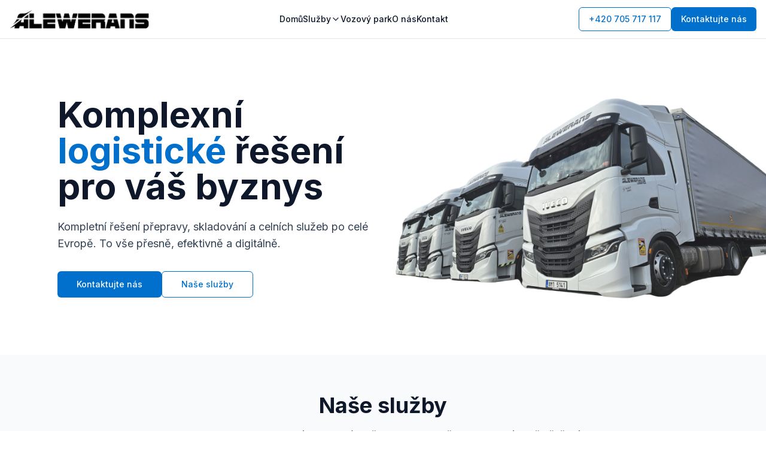

--- FILE ---
content_type: text/html; charset=utf-8
request_url: https://www.alewerans.com/
body_size: 13423
content:
<!DOCTYPE html><html lang="cs"><head><meta charSet="utf-8"/><meta name="viewport" content="width=device-width, initial-scale=1"/><link rel="preload" href="/_next/static/media/8e9860b6e62d6359-s.p.woff2" as="font" crossorigin="" type="font/woff2"/><link rel="preload" href="/_next/static/media/e4af272ccee01ff0-s.p.woff2" as="font" crossorigin="" type="font/woff2"/><link rel="preload" as="image" href="/images/logo.png"/><link rel="preload" as="image" href="/images/landing-page.png"/><link rel="preload" as="image" href="/images/iveco.jpg"/><link rel="preload" as="image" href="/images/notino.png"/><link rel="preload" as="image" href="/images/csob.png"/><link rel="preload" as="image" href="/images/jaguar.png"/><link rel="preload" as="image" href="/images/krone.png"/><link rel="preload" as="image" href="/images/schmitz 2.png"/><link rel="preload" as="image" href="/images/tankpool.png"/><link rel="preload" as="image" href="/images/reflekt.jpg"/><link rel="stylesheet" href="/_next/static/css/aeae56029584abba.css" data-precedence="next"/><link rel="preload" as="script" fetchPriority="low" href="/_next/static/chunks/webpack-8d47075b3b4712bc.js"/><script src="/_next/static/chunks/b9b6f2e5-00ec95ce7a9461a5.js" async=""></script><script src="/_next/static/chunks/739-ad8bc0fbb7546f39.js" async=""></script><script src="/_next/static/chunks/main-app-6210948f557dc182.js" async=""></script><script src="/_next/static/chunks/app/layout-786d5c82c40e37c3.js" async=""></script><script src="/_next/static/chunks/986-f894897f6035e7cd.js" async=""></script><script src="/_next/static/chunks/597-3884f43c9eac4617.js" async=""></script><script src="/_next/static/chunks/app/page-8476fa6e2290b152.js" async=""></script><script src="/_next/static/chunks/app/not-found-18e50e527e1b707d.js" async=""></script><link rel="preload" as="image" href="/images/smartwings.png"/><link rel="preload" as="image" href="/images/astra-adria.jpg"/><link rel="preload" as="image" href="/images/dhl.png"/><link rel="preload" as="image" href="/images/stourac.svg"/><link rel="preload" as="image" href="/images/combo-logo.png"/><meta name="next-size-adjust" content=""/><link rel="icon" href="/favicon.ico" sizes="any"/><title>Alewerans - Komplexní logistické služby</title><meta name="description" content="Alewerans poskytuje komplexní logistické služby včetně dopravy, spedice, skladování a celních služeb po celé Evropě."/><meta name="author" content="Alewerans"/><link rel="manifest" href="/site.webmanifest"/><meta name="keywords" content="logistika,doprava,spedice,skladování,celní služby,přeprava,Alewerans,Česká republika,Evropa"/><meta name="creator" content="Alewerans"/><meta name="publisher" content="Alewerans"/><meta name="robots" content="index, follow"/><meta name="googlebot" content="index, follow, max-video-preview:-1, max-image-preview:large, max-snippet:-1"/><link rel="canonical" href="https://alewerans.com"/><meta name="format-detection" content="telephone=no, address=no, email=no"/><meta property="og:title" content="Alewerans - Komplexní logistické služby"/><meta property="og:description" content="Alewerans poskytuje komplexní logistické služby včetně dopravy, spedice, skladování a celních služeb po celé Evropě."/><meta property="og:url" content="https://alewerans.com"/><meta property="og:image" content="https://alewerans.com/images/og-image.jpg"/><meta property="og:image:width" content="1200"/><meta property="og:image:height" content="630"/><meta property="og:image:alt" content="Alewerans - Komplexní logistické služby"/><meta name="twitter:card" content="summary_large_image"/><meta name="twitter:title" content="Alewerans - Komplexní logistické služby"/><meta name="twitter:description" content="Alewerans poskytuje komplexní logistické služby včetně dopravy, spedice, skladování a celních služeb po celé Evropě."/><meta name="twitter:image" content="https://alewerans.com/images/og-image.jpg"/><link rel="shortcut icon" href="/favicon.ico"/><link rel="icon" href="/favicon.ico"/><link rel="apple-touch-icon" href="/apple-touch-icon.png"/><script src="/_next/static/chunks/polyfills-42372ed130431b0a.js" noModule=""></script></head><body class="__className_1b85de"><header class="sticky top-0 z-50 w-full border-b bg-white/95 backdrop-blur"><div class="container mx-auto flex h-16 items-center justify-between px-4"><div class="flex items-center"><a class="flex items-center" href="/"><img src="/images/logo.png" alt="Alewerans Logo" class="h-6 md:h-8"/></a></div><nav class="hidden lg:flex items-center gap-6"><a class="text-sm font-medium text-slate-900 hover:text-blue-600" href="/">Domů</a><div class="relative group"><a class="flex items-center gap-1 text-sm font-medium text-slate-900 hover:text-blue-600" href="/sluzby">Služby<svg xmlns="http://www.w3.org/2000/svg" width="24" height="24" viewBox="0 0 24 24" fill="none" stroke="currentColor" stroke-width="2" stroke-linecap="round" stroke-linejoin="round" class="lucide lucide-chevron-down h-4 w-4"><path d="m6 9 6 6 6-6"></path></svg></a><div class="absolute left-0 top-full w-56 pt-2 opacity-0 invisible group-hover:opacity-100 group-hover:visible transition-all duration-200"><div class="bg-white rounded-md shadow-lg border border-slate-200 p-2 grid grid-cols-1 gap-1"><a class="px-3 py-2 text-sm rounded-md hover:bg-slate-100" href="/sluzby/doprava">Doprava</a><a class="px-3 py-2 text-sm rounded-md hover:bg-slate-100" href="/sluzby/spedice">Spedice</a><a class="px-3 py-2 text-sm rounded-md hover:bg-slate-100" href="/sluzby/skladovani">Skladování</a><a class="px-3 py-2 text-sm rounded-md hover:bg-slate-100" href="/sluzby/celni-sluzby">Celní služby</a><a class="px-3 py-2 text-sm rounded-md hover:bg-slate-100" href="/sluzby/odtahova-sluzba">Odtahová služba</a><a class="px-3 py-2 text-sm rounded-md hover:bg-slate-100" href="/sluzby/servis">Servis a údržba vozidel</a><a class="px-3 py-2 text-sm rounded-md hover:bg-slate-100" href="/sluzby/pojisteni">Pojištění přeprav</a><a class="px-3 py-2 text-sm rounded-md hover:bg-slate-100" href="/sluzby/trajekty">Zajištění trajektů</a><a class="px-3 py-2 text-sm rounded-md hover:bg-slate-100" href="/sluzby/poradenstvi">Logistické poradenství</a></div></div></div><a class="text-sm font-medium text-slate-900 hover:text-blue-600" href="/vozovy-park">Vozový park</a><a class="text-sm font-medium text-slate-900 hover:text-blue-600" href="/o-nas">O nás</a><a class="text-sm font-medium text-slate-900 hover:text-blue-600" href="/kontakt">Kontakt</a></nav><div class="hidden lg:flex items-center gap-4"><a href="tel:+420705717117" class="inline-flex items-center justify-center rounded-md text-sm font-medium ring-offset-background transition-colors focus-visible:outline-none focus-visible:ring-2 focus-visible:ring-ring focus-visible:ring-offset-2 disabled:pointer-events-none disabled:opacity-50 border border-blue-600 bg-transparent text-blue-600 hover:bg-blue-50 h-10 px-4 py-2">+420 705 717 117</a><a href="/kontakt"><button class="inline-flex items-center justify-center gap-2 whitespace-nowrap rounded-md text-sm font-medium ring-offset-background transition-colors focus-visible:outline-none focus-visible:ring-2 focus-visible:ring-ring focus-visible:ring-offset-2 disabled:pointer-events-none disabled:opacity-50 [&amp;_svg]:pointer-events-none [&amp;_svg]:size-4 [&amp;_svg]:shrink-0 text-primary-foreground h-10 px-4 py-2 bg-blue-600 hover:bg-blue-700">Kontaktujte nás</button></a></div><button class="inline-flex items-center justify-center gap-2 whitespace-nowrap rounded-md text-sm font-medium ring-offset-background transition-colors focus-visible:outline-none focus-visible:ring-2 focus-visible:ring-ring focus-visible:ring-offset-2 disabled:pointer-events-none disabled:opacity-50 [&amp;_svg]:pointer-events-none [&amp;_svg]:size-4 [&amp;_svg]:shrink-0 hover:bg-accent hover:text-accent-foreground h-10 w-10 lg:hidden"><svg xmlns="http://www.w3.org/2000/svg" width="24" height="24" viewBox="0 0 24 24" fill="none" stroke="currentColor" stroke-width="2" stroke-linecap="round" stroke-linejoin="round" class="lucide lucide-menu h-6 w-6"><line x1="4" x2="20" y1="12" y2="12"></line><line x1="4" x2="20" y1="6" y2="6"></line><line x1="4" x2="20" y1="18" y2="18"></line></svg><span class="sr-only">Toggle menu</span></button></div></header><main class="relative overflow-hidden"><section class="relative py-16 md:py-24 px-4 overflow-hidden"><div class="absolute right-0 top-1/2 transform -translate-y-1/2 w-[90%] md:w-[65%] lg:w-[55%] xl:w-[50%] z-0 opacity-90"><img src="/images/landing-page.png" alt="Flotila vozidel Alewerans" class="w-full h-auto object-contain"/></div><div class="container mx-auto max-w-6xl relative z-10"><div class="grid grid-cols-1 lg:grid-cols-2 gap-12 items-center"><div class="relative z-10"><div class="bg-white/80 backdrop-blur-sm p-6 rounded-lg shadow-sm lg:bg-transparent lg:backdrop-blur-none lg:p-0 lg:shadow-none"><h1 class="text-4xl md:text-5xl lg:text-6xl font-bold text-slate-900 mb-6">Komplexní<!-- --> <span class="text-blue-600">logistické</span> <!-- -->řešení pro váš byznys</h1><p class="text-lg text-slate-700 mb-8">Kompletní řešení přepravy, skladování a celních služeb po celé Evropě. To vše přesně, efektivně a digitálně.</p><div class="flex flex-wrap gap-4"><a href="/kontakt"><button class="inline-flex items-center justify-center gap-2 whitespace-nowrap text-sm font-medium ring-offset-background transition-colors focus-visible:outline-none focus-visible:ring-2 focus-visible:ring-ring focus-visible:ring-offset-2 disabled:pointer-events-none disabled:opacity-50 [&amp;_svg]:pointer-events-none [&amp;_svg]:size-4 [&amp;_svg]:shrink-0 text-primary-foreground h-11 rounded-md px-8 bg-blue-600 hover:bg-blue-700">Kontaktujte nás</button></a><a href="#services"><button class="inline-flex items-center justify-center gap-2 whitespace-nowrap text-sm font-medium ring-offset-background transition-colors focus-visible:outline-none focus-visible:ring-2 focus-visible:ring-ring focus-visible:ring-offset-2 disabled:pointer-events-none disabled:opacity-50 [&amp;_svg]:pointer-events-none [&amp;_svg]:size-4 [&amp;_svg]:shrink-0 border bg-background hover:text-accent-foreground h-11 rounded-md px-8 border-blue-600 text-blue-600 hover:bg-blue-50">Naše služby</button></a></div></div></div><div class="hidden lg:block"></div></div></div></section><section id="services" class="py-16 px-4 bg-slate-50 relative z-10"><div class="absolute inset-0 z-0 overflow-hidden pointer-events-none"><div class="absolute -top-24 -right-24 w-96 h-96 opacity-5"><svg viewBox="0 0 100 100" fill="none" xmlns="http://www.w3.org/2000/svg"><path d="M50 0L93.3 25V75L50 100L6.7 75V25L50 0Z" fill="#0055CC"></path></svg></div><div class="absolute top-1/4 -left-12 w-48 h-48 opacity-5"><svg viewBox="0 0 100 100" fill="none" xmlns="http://www.w3.org/2000/svg"><path d="M50 0L93.3 25V75L50 100L6.7 75V25L50 0Z" fill="#0055CC"></path></svg></div><div class="absolute bottom-1/3 right-1/4 w-64 h-64 opacity-5"><svg viewBox="0 0 100 100" fill="none" xmlns="http://www.w3.org/2000/svg"><path d="M50 0L93.3 25V75L50 100L6.7 75V25L50 0Z" fill="#0055CC"></path></svg></div><div class="absolute -bottom-32 -left-32 w-96 h-96 opacity-5"><svg viewBox="0 0 100 100" fill="none" xmlns="http://www.w3.org/2000/svg"><path d="M50 0L93.3 25V75L50 100L6.7 75V25L50 0Z" fill="#0055CC"></path></svg></div></div><div class="container mx-auto max-w-6xl"><div class="text-center mb-12"><h2 class="text-3xl md:text-4xl font-bold text-slate-900 mb-4">Naše služby</h2><p class="text-lg text-slate-700 max-w-2xl mx-auto">Poskytujeme komplexní logistické služby pro firmy všech velikostí. Naše řešení jsou přizpůsobena vašim potřebám.</p></div><div class="grid grid-cols-1 md:grid-cols-2 lg:grid-cols-3 gap-6"><a class="group bg-white rounded-lg p-6 shadow-sm border border-slate-200 hover:shadow-md hover:border-blue-200 transition-all duration-200 flex flex-col h-full" href="/sluzby/doprava"><div class="w-12 h-12 bg-blue-100 rounded-lg flex items-center justify-center mb-4 group-hover:bg-blue-600 transition-colors"><svg xmlns="http://www.w3.org/2000/svg" width="24" height="24" viewBox="0 0 24 24" fill="none" stroke="currentColor" stroke-width="2" stroke-linecap="round" stroke-linejoin="round" class="lucide lucide-truck h-6 w-6 text-blue-600 group-hover:text-white transition-colors"><path d="M14 18V6a2 2 0 0 0-2-2H4a2 2 0 0 0-2 2v11a1 1 0 0 0 1 1h2"></path><path d="M15 18H9"></path><path d="M19 18h2a1 1 0 0 0 1-1v-3.65a1 1 0 0 0-.22-.624l-3.48-4.35A1 1 0 0 0 17.52 8H14"></path><circle cx="17" cy="18" r="2"></circle><circle cx="7" cy="18" r="2"></circle></svg></div><h3 class="text-xl font-bold text-slate-900 mb-2">Doprava</h3><p class="text-slate-600 mb-4 flex-grow">Spolehlivá mezinárodní a vnitrostátní přeprava zboží</p><div class="flex items-center text-blue-600 font-medium mt-auto"><span>Více informací</span><svg xmlns="http://www.w3.org/2000/svg" width="24" height="24" viewBox="0 0 24 24" fill="none" stroke="currentColor" stroke-width="2" stroke-linecap="round" stroke-linejoin="round" class="lucide lucide-arrow-right ml-2 h-4 w-4 group-hover:translate-x-1 transition-transform"><path d="M5 12h14"></path><path d="m12 5 7 7-7 7"></path></svg></div></a><a class="group bg-white rounded-lg p-6 shadow-sm border border-slate-200 hover:shadow-md hover:border-blue-200 transition-all duration-200 flex flex-col h-full" href="/sluzby/spedice"><div class="w-12 h-12 bg-blue-100 rounded-lg flex items-center justify-center mb-4 group-hover:bg-blue-600 transition-colors"><svg xmlns="http://www.w3.org/2000/svg" width="24" height="24" viewBox="0 0 24 24" fill="none" stroke="currentColor" stroke-width="2" stroke-linecap="round" stroke-linejoin="round" class="lucide lucide-globe h-6 w-6 text-blue-600 group-hover:text-white transition-colors"><circle cx="12" cy="12" r="10"></circle><path d="M12 2a14.5 14.5 0 0 0 0 20 14.5 14.5 0 0 0 0-20"></path><path d="M2 12h20"></path></svg></div><h3 class="text-xl font-bold text-slate-900 mb-2">Spedice</h3><p class="text-slate-600 mb-4 flex-grow">Komplexní zajištění přeprav po celé EU a UK</p><div class="flex items-center text-blue-600 font-medium mt-auto"><span>Více informací</span><svg xmlns="http://www.w3.org/2000/svg" width="24" height="24" viewBox="0 0 24 24" fill="none" stroke="currentColor" stroke-width="2" stroke-linecap="round" stroke-linejoin="round" class="lucide lucide-arrow-right ml-2 h-4 w-4 group-hover:translate-x-1 transition-transform"><path d="M5 12h14"></path><path d="m12 5 7 7-7 7"></path></svg></div></a><a class="group bg-white rounded-lg p-6 shadow-sm border border-slate-200 hover:shadow-md hover:border-blue-200 transition-all duration-200 flex flex-col h-full" href="/sluzby/skladovani"><div class="w-12 h-12 bg-blue-100 rounded-lg flex items-center justify-center mb-4 group-hover:bg-blue-600 transition-colors"><svg xmlns="http://www.w3.org/2000/svg" width="24" height="24" viewBox="0 0 24 24" fill="none" stroke="currentColor" stroke-width="2" stroke-linecap="round" stroke-linejoin="round" class="lucide lucide-warehouse h-6 w-6 text-blue-600 group-hover:text-white transition-colors"><path d="M22 8.35V20a2 2 0 0 1-2 2H4a2 2 0 0 1-2-2V8.35A2 2 0 0 1 3.26 6.5l8-3.2a2 2 0 0 1 1.48 0l8 3.2A2 2 0 0 1 22 8.35Z"></path><path d="M6 18h12"></path><path d="M6 14h12"></path><rect width="12" height="12" x="6" y="10"></rect></svg></div><h3 class="text-xl font-bold text-slate-900 mb-2">Skladování</h3><p class="text-slate-600 mb-4 flex-grow">Krátkodobé a dlouhodobé skladování zboží</p><div class="flex items-center text-blue-600 font-medium mt-auto"><span>Více informací</span><svg xmlns="http://www.w3.org/2000/svg" width="24" height="24" viewBox="0 0 24 24" fill="none" stroke="currentColor" stroke-width="2" stroke-linecap="round" stroke-linejoin="round" class="lucide lucide-arrow-right ml-2 h-4 w-4 group-hover:translate-x-1 transition-transform"><path d="M5 12h14"></path><path d="m12 5 7 7-7 7"></path></svg></div></a><a class="group bg-white rounded-lg p-6 shadow-sm border border-slate-200 hover:shadow-md hover:border-blue-200 transition-all duration-200 flex flex-col h-full" href="/sluzby/celni-sluzby"><div class="w-12 h-12 bg-blue-100 rounded-lg flex items-center justify-center mb-4 group-hover:bg-blue-600 transition-colors"><svg xmlns="http://www.w3.org/2000/svg" width="24" height="24" viewBox="0 0 24 24" fill="none" stroke="currentColor" stroke-width="2" stroke-linecap="round" stroke-linejoin="round" class="lucide lucide-file-check h-6 w-6 text-blue-600 group-hover:text-white transition-colors"><path d="M15 2H6a2 2 0 0 0-2 2v16a2 2 0 0 0 2 2h12a2 2 0 0 0 2-2V7Z"></path><path d="M14 2v4a2 2 0 0 0 2 2h4"></path><path d="m9 15 2 2 4-4"></path></svg></div><h3 class="text-xl font-bold text-slate-900 mb-2">Celní služby</h3><p class="text-slate-600 mb-4 flex-grow">Celní služby pro import a export</p><div class="flex items-center text-blue-600 font-medium mt-auto"><span>Více informací</span><svg xmlns="http://www.w3.org/2000/svg" width="24" height="24" viewBox="0 0 24 24" fill="none" stroke="currentColor" stroke-width="2" stroke-linecap="round" stroke-linejoin="round" class="lucide lucide-arrow-right ml-2 h-4 w-4 group-hover:translate-x-1 transition-transform"><path d="M5 12h14"></path><path d="m12 5 7 7-7 7"></path></svg></div></a><a class="group bg-white rounded-lg p-6 shadow-sm border border-slate-200 hover:shadow-md hover:border-blue-200 transition-all duration-200 flex flex-col h-full" href="/sluzby/odtahova-sluzba"><div class="w-12 h-12 bg-blue-100 rounded-lg flex items-center justify-center mb-4 group-hover:bg-blue-600 transition-colors"><svg xmlns="http://www.w3.org/2000/svg" width="24" height="24" viewBox="0 0 24 24" fill="none" stroke="currentColor" stroke-width="2" stroke-linecap="round" stroke-linejoin="round" class="lucide lucide-car h-6 w-6 text-blue-600 group-hover:text-white transition-colors"><path d="M19 17h2c.6 0 1-.4 1-1v-3c0-.9-.7-1.7-1.5-1.9C18.7 10.6 16 10 16 10s-1.3-1.4-2.2-2.3c-.5-.4-1.1-.7-1.8-.7H5c-.6 0-1.1.4-1.4.9l-1.4 2.9A3.7 3.7 0 0 0 2 12v4c0 .6.4 1 1 1h2"></path><circle cx="7" cy="17" r="2"></circle><path d="M9 17h6"></path><circle cx="17" cy="17" r="2"></circle></svg></div><h3 class="text-xl font-bold text-slate-900 mb-2">Odtahová služba</h3><p class="text-slate-600 mb-4 flex-grow">Non-stop asistenční služby pro vozidla</p><div class="flex items-center text-blue-600 font-medium mt-auto"><span>Více informací</span><svg xmlns="http://www.w3.org/2000/svg" width="24" height="24" viewBox="0 0 24 24" fill="none" stroke="currentColor" stroke-width="2" stroke-linecap="round" stroke-linejoin="round" class="lucide lucide-arrow-right ml-2 h-4 w-4 group-hover:translate-x-1 transition-transform"><path d="M5 12h14"></path><path d="m12 5 7 7-7 7"></path></svg></div></a><a class="group bg-white rounded-lg p-6 shadow-sm border border-slate-200 hover:shadow-md hover:border-blue-200 transition-all duration-200 flex flex-col h-full" href="/sluzby/servis"><div class="w-12 h-12 bg-blue-100 rounded-lg flex items-center justify-center mb-4 group-hover:bg-blue-600 transition-colors"><svg xmlns="http://www.w3.org/2000/svg" width="24" height="24" viewBox="0 0 24 24" fill="none" stroke="currentColor" stroke-width="2" stroke-linecap="round" stroke-linejoin="round" class="lucide lucide-wrench h-6 w-6 text-blue-600 group-hover:text-white transition-colors"><path d="M14.7 6.3a1 1 0 0 0 0 1.4l1.6 1.6a1 1 0 0 0 1.4 0l3.77-3.77a6 6 0 0 1-7.94 7.94l-6.91 6.91a2.12 2.12 0 0 1-3-3l6.91-6.91a6 6 0 0 1 7.94-7.94l-3.76 3.76z"></path></svg></div><h3 class="text-xl font-bold text-slate-900 mb-2">Servis a údržba vozidel</h3><p class="text-slate-600 mb-4 flex-grow">Pneuservis, diagnostika a další servisní služby pro vaše vozidla</p><div class="flex items-center text-blue-600 font-medium mt-auto"><span>Více informací</span><svg xmlns="http://www.w3.org/2000/svg" width="24" height="24" viewBox="0 0 24 24" fill="none" stroke="currentColor" stroke-width="2" stroke-linecap="round" stroke-linejoin="round" class="lucide lucide-arrow-right ml-2 h-4 w-4 group-hover:translate-x-1 transition-transform"><path d="M5 12h14"></path><path d="m12 5 7 7-7 7"></path></svg></div></a><a class="group bg-white rounded-lg p-6 shadow-sm border border-slate-200 hover:shadow-md hover:border-blue-200 transition-all duration-200 flex flex-col h-full" href="/sluzby/pojisteni"><div class="w-12 h-12 bg-blue-100 rounded-lg flex items-center justify-center mb-4 group-hover:bg-blue-600 transition-colors"><svg xmlns="http://www.w3.org/2000/svg" width="24" height="24" viewBox="0 0 24 24" fill="none" stroke="currentColor" stroke-width="2" stroke-linecap="round" stroke-linejoin="round" class="lucide lucide-shield h-6 w-6 text-blue-600 group-hover:text-white transition-colors"><path d="M20 13c0 5-3.5 7.5-7.66 8.95a1 1 0 0 1-.67-.01C7.5 20.5 4 18 4 13V6a1 1 0 0 1 1-1c2 0 4.5-1.2 6.24-2.72a1.17 1.17 0 0 1 1.52 0C14.51 3.81 17 5 19 5a1 1 0 0 1 1 1z"></path></svg></div><h3 class="text-xl font-bold text-slate-900 mb-2">Pojištění přeprav</h3><p class="text-slate-600 mb-4 flex-grow">Pojištění i řešení pojistných událostí pro vaše zásilky</p><div class="flex items-center text-blue-600 font-medium mt-auto"><span>Více informací</span><svg xmlns="http://www.w3.org/2000/svg" width="24" height="24" viewBox="0 0 24 24" fill="none" stroke="currentColor" stroke-width="2" stroke-linecap="round" stroke-linejoin="round" class="lucide lucide-arrow-right ml-2 h-4 w-4 group-hover:translate-x-1 transition-transform"><path d="M5 12h14"></path><path d="m12 5 7 7-7 7"></path></svg></div></a><a class="group bg-white rounded-lg p-6 shadow-sm border border-slate-200 hover:shadow-md hover:border-blue-200 transition-all duration-200 flex flex-col h-full" href="/sluzby/trajekty"><div class="w-12 h-12 bg-blue-100 rounded-lg flex items-center justify-center mb-4 group-hover:bg-blue-600 transition-colors"><svg xmlns="http://www.w3.org/2000/svg" width="24" height="24" viewBox="0 0 24 24" fill="none" stroke="currentColor" stroke-width="2" stroke-linecap="round" stroke-linejoin="round" class="lucide lucide-ship h-6 w-6 text-blue-600 group-hover:text-white transition-colors"><path d="M2 21c.6.5 1.2 1 2.5 1 2.5 0 2.5-2 5-2 1.3 0 1.9.5 2.5 1 .6.5 1.2 1 2.5 1 2.5 0 2.5-2 5-2 1.3 0 1.9.5 2.5 1"></path><path d="M19.38 20A11.6 11.6 0 0 0 21 14l-9-4-9 4c0 2.9.94 5.34 2.81 7.76"></path><path d="M19 13V7a2 2 0 0 0-2-2H7a2 2 0 0 0-2 2v6"></path><path d="M12 10v4"></path><path d="M12 2v3"></path></svg></div><h3 class="text-xl font-bold text-slate-900 mb-2">Zajištění trajektů</h3><p class="text-slate-600 mb-4 flex-grow">Mnohem víc než jen rezervace trajektů po celé Evropě</p><div class="flex items-center text-blue-600 font-medium mt-auto"><span>Více informací</span><svg xmlns="http://www.w3.org/2000/svg" width="24" height="24" viewBox="0 0 24 24" fill="none" stroke="currentColor" stroke-width="2" stroke-linecap="round" stroke-linejoin="round" class="lucide lucide-arrow-right ml-2 h-4 w-4 group-hover:translate-x-1 transition-transform"><path d="M5 12h14"></path><path d="m12 5 7 7-7 7"></path></svg></div></a><a class="group bg-white rounded-lg p-6 shadow-sm border border-slate-200 hover:shadow-md hover:border-blue-200 transition-all duration-200 flex flex-col h-full" href="/sluzby/poradenstvi"><div class="w-12 h-12 bg-blue-100 rounded-lg flex items-center justify-center mb-4 group-hover:bg-blue-600 transition-colors"><svg xmlns="http://www.w3.org/2000/svg" width="24" height="24" viewBox="0 0 24 24" fill="none" stroke="currentColor" stroke-width="2" stroke-linecap="round" stroke-linejoin="round" class="lucide lucide-chart-column h-6 w-6 text-blue-600 group-hover:text-white transition-colors"><path d="M3 3v16a2 2 0 0 0 2 2h16"></path><path d="M18 17V9"></path><path d="M13 17V5"></path><path d="M8 17v-3"></path></svg></div><h3 class="text-xl font-bold text-slate-900 mb-2">Logistické poradenství</h3><p class="text-slate-600 mb-4 flex-grow">Odborné poradenství pro optimalizaci logistiky</p><div class="flex items-center text-blue-600 font-medium mt-auto"><span>Více informací</span><svg xmlns="http://www.w3.org/2000/svg" width="24" height="24" viewBox="0 0 24 24" fill="none" stroke="currentColor" stroke-width="2" stroke-linecap="round" stroke-linejoin="round" class="lucide lucide-arrow-right ml-2 h-4 w-4 group-hover:translate-x-1 transition-transform"><path d="M5 12h14"></path><path d="m12 5 7 7-7 7"></path></svg></div></a></div></div></section><section class="py-16 px-4 bg-white relative z-10"><div class="container mx-auto max-w-6xl"><div class="text-center mb-12"><h2 class="text-3xl md:text-4xl font-bold text-slate-900 mb-4">Naši partneři</h2></div><div class="grid grid-cols-2 sm:grid-cols-3 md:grid-cols-4 lg:grid-cols-6 gap-8 items-center justify-items-center"><div class="w-full flex items-center justify-center grayscale hover:grayscale-0 transition-all duration-300"><img src="/images/iveco.jpg" alt="Iveco logo" class="max-h-16 w-auto object-contain"/></div><div class="w-full flex items-center justify-center grayscale hover:grayscale-0 transition-all duration-300"><img src="/images/notino.png" alt="Notino logo" class="max-h-16 w-auto object-contain"/></div><div class="w-full flex items-center justify-center grayscale hover:grayscale-0 transition-all duration-300"><img src="/images/csob.png" alt="CSOB logo" class="max-h-16 w-auto object-contain"/></div><div class="w-full flex items-center justify-center grayscale hover:grayscale-0 transition-all duration-300"><img src="/images/jaguar.png" alt="Jaguar logo" class="max-h-16 w-auto object-contain"/></div><div class="w-full flex items-center justify-center grayscale hover:grayscale-0 transition-all duration-300"><img src="/images/krone.png" alt="Krone logo" class="max-h-16 w-auto object-contain"/></div><div class="w-full flex items-center justify-center grayscale hover:grayscale-0 transition-all duration-300"><img src="/images/schmitz 2.png" alt="Schmitz Cargobull logo" class="max-h-16 w-auto object-contain"/></div><div class="w-full flex items-center justify-center grayscale hover:grayscale-0 transition-all duration-300"><img src="/images/tankpool.png" alt="Tankpool logo" class="max-h-16 w-auto object-contain"/></div><div class="w-full flex items-center justify-center grayscale hover:grayscale-0 transition-all duration-300"><img src="/images/reflekt.jpg" alt="Reflekt group logo" class="max-h-16 w-auto object-contain"/></div><div class="w-full flex items-center justify-center grayscale hover:grayscale-0 transition-all duration-300"><img src="/images/smartwings.png" alt="Smartwings logo" class="max-h-16 w-auto object-contain"/></div><div class="w-full flex items-center justify-center grayscale hover:grayscale-0 transition-all duration-300"><img src="/images/astra-adria.jpg" alt="Astra Adria logo" class="max-h-16 w-auto object-contain"/></div><div class="w-full flex items-center justify-center grayscale hover:grayscale-0 transition-all duration-300"><img src="/images/dhl.png" alt="DHL logo" class="max-h-16 w-auto object-contain"/></div><div class="w-full flex items-center justify-center grayscale hover:grayscale-0 transition-all duration-300"><img src="/images/stourac.svg" alt="Štourač - advokátní kancelář logo" class="max-h-16 w-auto object-contain"/></div></div></div></section><section class="py-16 px-4 bg-blue-600 relative overflow-hidden"><div class="container mx-auto max-w-6xl relative z-10"><div class="text-center mb-10"><h2 class="text-3xl md:text-4xl font-bold text-white mb-5">Spolehlivá logistika začíná u správného partnera</h2><p class="text-lg text-blue-100 mb-10 max-w-3xl mx-auto">Kontaktujte nás a posuňte svou logistiku na vyšší úroveň – přesně, spolehlivě a s důrazem na každý detail vašeho plánu.</p></div><div class="grid grid-cols-1 md:grid-cols-2 lg:grid-cols-3 gap-5 mb-10"><div class="bg-blue-500 rounded-lg flex flex-col group hover:bg-blue-700 transition-all duration-300 relative cursor-default h-40"><div class="flex flex-col h-full p-5 group-hover:opacity-0 transition-opacity duration-300"><div class="flex items-center mb-4"><div class="w-12 h-12 bg-white/10 rounded-lg flex items-center justify-center mr-4"><svg xmlns="http://www.w3.org/2000/svg" width="24" height="24" viewBox="0 0 24 24" fill="none" stroke="currentColor" stroke-width="2" stroke-linecap="round" stroke-linejoin="round" class="lucide lucide-clock h-6 w-6 text-white"><circle cx="12" cy="12" r="10"></circle><polyline points="12 6 12 12 16 14"></polyline></svg></div><div><h3 class="text-xl font-bold text-white">24/7</h3></div></div><p class="text-blue-100 text-lg">Nepřetržitý monitoring</p><div class="mt-auto flex justify-end"><div class="text-sm text-blue-200 font-medium">Více info</div></div></div><div class="absolute inset-0 p-5 opacity-0 group-hover:opacity-100 transition-opacity duration-300 flex flex-col"><div class="flex items-center mb-3"><div class="w-12 h-12 bg-white/10 rounded-lg flex items-center justify-center mr-4"><svg xmlns="http://www.w3.org/2000/svg" width="24" height="24" viewBox="0 0 24 24" fill="none" stroke="currentColor" stroke-width="2" stroke-linecap="round" stroke-linejoin="round" class="lucide lucide-clock h-6 w-6 text-white"><circle cx="12" cy="12" r="10"></circle><polyline points="12 6 12 12 16 14"></polyline></svg></div><div><h3 class="text-xl font-bold text-white">24/7</h3></div></div><p class="text-blue-100 flex-grow">Nepřetržitý monitoring a okamžité operativní zásahy při jakýchkoli odchylkách během přepravy.</p></div></div><div class="bg-blue-500 rounded-lg flex flex-col group hover:bg-blue-700 transition-all duration-300 relative cursor-default h-40"><div class="flex flex-col h-full p-5 group-hover:opacity-0 transition-opacity duration-300"><div class="flex items-center mb-4"><div class="w-12 h-12 bg-white/10 rounded-lg flex items-center justify-center mr-4"><svg xmlns="http://www.w3.org/2000/svg" width="24" height="24" viewBox="0 0 24 24" fill="none" stroke="currentColor" stroke-width="2" stroke-linecap="round" stroke-linejoin="round" class="lucide lucide-globe h-6 w-6 text-white"><circle cx="12" cy="12" r="10"></circle><path d="M12 2a14.5 14.5 0 0 0 0 20 14.5 14.5 0 0 0 0-20"></path><path d="M2 12h20"></path></svg></div><div><h3 class="text-xl font-bold text-white">EU + UK</h3></div></div><p class="text-blue-100 text-lg">Komplexní přepravní řešení</p><div class="mt-auto flex justify-end"><div class="text-sm text-blue-200 font-medium">Více info</div></div></div><div class="absolute inset-0 p-5 opacity-0 group-hover:opacity-100 transition-opacity duration-300 flex flex-col"><div class="flex items-center mb-3"><div class="w-12 h-12 bg-white/10 rounded-lg flex items-center justify-center mr-4"><svg xmlns="http://www.w3.org/2000/svg" width="24" height="24" viewBox="0 0 24 24" fill="none" stroke="currentColor" stroke-width="2" stroke-linecap="round" stroke-linejoin="round" class="lucide lucide-globe h-6 w-6 text-white"><circle cx="12" cy="12" r="10"></circle><path d="M12 2a14.5 14.5 0 0 0 0 20 14.5 14.5 0 0 0 0-20"></path><path d="M2 12h20"></path></svg></div><div><h3 class="text-xl font-bold text-white">EU + UK</h3></div></div><p class="text-blue-100 flex-grow">Komplexní přepravní řešení po celé EU a Velké Británii – bez zdržení a s garancí kvality.</p></div></div><div class="bg-blue-500 rounded-lg flex flex-col group hover:bg-blue-700 transition-all duration-300 relative cursor-default h-40"><div class="flex flex-col h-full p-5 group-hover:opacity-0 transition-opacity duration-300"><div class="flex items-center mb-4"><div class="w-12 h-12 bg-white/10 rounded-lg flex items-center justify-center mr-4"><svg xmlns="http://www.w3.org/2000/svg" width="24" height="24" viewBox="0 0 24 24" fill="none" stroke="currentColor" stroke-width="2" stroke-linecap="round" stroke-linejoin="round" class="lucide lucide-award h-6 w-6 text-white"><path d="m15.477 12.89 1.515 8.526a.5.5 0 0 1-.81.47l-3.58-2.687a1 1 0 0 0-1.197 0l-3.586 2.686a.5.5 0 0 1-.81-.469l1.514-8.526"></path><circle cx="12" cy="8" r="6"></circle></svg></div><div><h3 class="text-xl font-bold text-white">10+</h3></div></div><p class="text-blue-100 text-lg">Let zkušeností</p><div class="mt-auto flex justify-end"><div class="text-sm text-blue-200 font-medium">Více info</div></div></div><div class="absolute inset-0 p-5 opacity-0 group-hover:opacity-100 transition-opacity duration-300 flex flex-col"><div class="flex items-center mb-3"><div class="w-12 h-12 bg-white/10 rounded-lg flex items-center justify-center mr-4"><svg xmlns="http://www.w3.org/2000/svg" width="24" height="24" viewBox="0 0 24 24" fill="none" stroke="currentColor" stroke-width="2" stroke-linecap="round" stroke-linejoin="round" class="lucide lucide-award h-6 w-6 text-white"><path d="m15.477 12.89 1.515 8.526a.5.5 0 0 1-.81.47l-3.58-2.687a1 1 0 0 0-1.197 0l-3.586 2.686a.5.5 0 0 1-.81-.469l1.514-8.526"></path><circle cx="12" cy="8" r="6"></circle></svg></div><div><h3 class="text-xl font-bold text-white">10+</h3></div></div><p class="text-blue-100 flex-grow">Více než 10 let optimalizujeme logistiku pro malé i nadnárodní B2B partnery.</p></div></div><div class="bg-blue-500 rounded-lg flex flex-col group hover:bg-blue-700 transition-all duration-300 relative cursor-default h-40"><div class="flex flex-col h-full p-5 group-hover:opacity-0 transition-opacity duration-300"><div class="flex items-center mb-4"><div class="w-12 h-12 bg-white/10 rounded-lg flex items-center justify-center mr-4"><svg xmlns="http://www.w3.org/2000/svg" width="24" height="24" viewBox="0 0 24 24" fill="none" stroke="currentColor" stroke-width="2" stroke-linecap="round" stroke-linejoin="round" class="lucide lucide-package h-6 w-6 text-white"><path d="M11 21.73a2 2 0 0 0 2 0l7-4A2 2 0 0 0 21 16V8a2 2 0 0 0-1-1.73l-7-4a2 2 0 0 0-2 0l-7 4A2 2 0 0 0 3 8v8a2 2 0 0 0 1 1.73z"></path><path d="M12 22V12"></path><path d="m3.3 7 7.703 4.734a2 2 0 0 0 1.994 0L20.7 7"></path><path d="m7.5 4.27 9 5.15"></path></svg></div><div><h3 class="text-xl font-bold text-white">15 000+</h3></div></div><p class="text-blue-100 text-lg">Zásilek ročně</p><div class="mt-auto flex justify-end"><div class="text-sm text-blue-200 font-medium">Více info</div></div></div><div class="absolute inset-0 p-5 opacity-0 group-hover:opacity-100 transition-opacity duration-300 flex flex-col"><div class="flex items-center mb-3"><div class="w-12 h-12 bg-white/10 rounded-lg flex items-center justify-center mr-4"><svg xmlns="http://www.w3.org/2000/svg" width="24" height="24" viewBox="0 0 24 24" fill="none" stroke="currentColor" stroke-width="2" stroke-linecap="round" stroke-linejoin="round" class="lucide lucide-package h-6 w-6 text-white"><path d="M11 21.73a2 2 0 0 0 2 0l7-4A2 2 0 0 0 21 16V8a2 2 0 0 0-1-1.73l-7-4a2 2 0 0 0-2 0l-7 4A2 2 0 0 0 3 8v8a2 2 0 0 0 1 1.73z"></path><path d="M12 22V12"></path><path d="m3.3 7 7.703 4.734a2 2 0 0 0 1.994 0L20.7 7"></path><path d="m7.5 4.27 9 5.15"></path></svg></div><div><h3 class="text-xl font-bold text-white">15 000+</h3></div></div><p class="text-blue-100 flex-grow">Realizujeme přes 15 000 zásilek ročně – napříč průmyslem, obchodem a automotive sektorem.</p></div></div><div class="bg-blue-500 rounded-lg flex flex-col group hover:bg-blue-700 transition-all duration-300 relative cursor-default h-40"><div class="flex flex-col h-full p-5 group-hover:opacity-0 transition-opacity duration-300"><div class="flex items-center mb-4"><div class="w-12 h-12 bg-white/10 rounded-lg flex items-center justify-center mr-4"><svg xmlns="http://www.w3.org/2000/svg" width="24" height="24" viewBox="0 0 24 24" fill="none" stroke="currentColor" stroke-width="2" stroke-linecap="round" stroke-linejoin="round" class="lucide lucide-circle-check-big h-6 w-6 text-white"><path d="M21.801 10A10 10 0 1 1 17 3.335"></path><path d="m9 11 3 3L22 4"></path></svg></div><div><h3 class="text-xl font-bold text-white">98%</h3></div></div><p class="text-blue-100 text-lg">Včasných doručení</p><div class="mt-auto flex justify-end"><div class="text-sm text-blue-200 font-medium">Více info</div></div></div><div class="absolute inset-0 p-5 opacity-0 group-hover:opacity-100 transition-opacity duration-300 flex flex-col"><div class="flex items-center mb-3"><div class="w-12 h-12 bg-white/10 rounded-lg flex items-center justify-center mr-4"><svg xmlns="http://www.w3.org/2000/svg" width="24" height="24" viewBox="0 0 24 24" fill="none" stroke="currentColor" stroke-width="2" stroke-linecap="round" stroke-linejoin="round" class="lucide lucide-circle-check-big h-6 w-6 text-white"><path d="M21.801 10A10 10 0 1 1 17 3.335"></path><path d="m9 11 3 3L22 4"></path></svg></div><div><h3 class="text-xl font-bold text-white">98%</h3></div></div><p class="text-blue-100 flex-grow">98 % zásilek doručeno včas – spolehlivost je základním pilířem našich B2B vztahů.</p></div></div><div class="bg-blue-500 rounded-lg flex flex-col group hover:bg-blue-700 transition-all duration-300 relative cursor-default h-40"><div class="flex flex-col h-full p-5 group-hover:opacity-0 transition-opacity duration-300"><div class="flex items-center mb-4"><div class="w-12 h-12 bg-white/10 rounded-lg flex items-center justify-center mr-4"><svg xmlns="http://www.w3.org/2000/svg" width="24" height="24" viewBox="0 0 24 24" fill="none" stroke="currentColor" stroke-width="2" stroke-linecap="round" stroke-linejoin="round" class="lucide lucide-heart-handshake h-6 w-6 text-white"><path d="M19 14c1.49-1.46 3-3.21 3-5.5A5.5 5.5 0 0 0 16.5 3c-1.76 0-3 .5-4.5 2-1.5-1.5-2.74-2-4.5-2A5.5 5.5 0 0 0 2 8.5c0 2.3 1.5 4.05 3 5.5l7 7Z"></path><path d="M12 5 9.04 7.96a2.17 2.17 0 0 0 0 3.08c.82.82 2.13.85 3 .07l2.07-1.9a2.82 2.82 0 0 1 3.79 0l2.96 2.66"></path><path d="m18 15-2-2"></path><path d="m15 18-2-2"></path></svg></div><div><h3 class="text-xl font-bold text-white">87%</h3></div></div><p class="text-blue-100 text-lg">Dlouhodobých klientů</p><div class="mt-auto flex justify-end"><div class="text-sm text-blue-200 font-medium">Více info</div></div></div><div class="absolute inset-0 p-5 opacity-0 group-hover:opacity-100 transition-opacity duration-300 flex flex-col"><div class="flex items-center mb-3"><div class="w-12 h-12 bg-white/10 rounded-lg flex items-center justify-center mr-4"><svg xmlns="http://www.w3.org/2000/svg" width="24" height="24" viewBox="0 0 24 24" fill="none" stroke="currentColor" stroke-width="2" stroke-linecap="round" stroke-linejoin="round" class="lucide lucide-heart-handshake h-6 w-6 text-white"><path d="M19 14c1.49-1.46 3-3.21 3-5.5A5.5 5.5 0 0 0 16.5 3c-1.76 0-3 .5-4.5 2-1.5-1.5-2.74-2-4.5-2A5.5 5.5 0 0 0 2 8.5c0 2.3 1.5 4.05 3 5.5l7 7Z"></path><path d="M12 5 9.04 7.96a2.17 2.17 0 0 0 0 3.08c.82.82 2.13.85 3 .07l2.07-1.9a2.82 2.82 0 0 1 3.79 0l2.96 2.66"></path><path d="m18 15-2-2"></path><path d="m15 18-2-2"></path></svg></div><div><h3 class="text-xl font-bold text-white">87%</h3></div></div><p class="text-blue-100 flex-grow">87 % firem s námi spolupracuje dlouhodobě díky vysoké kvalitě služeb a flexibilnímu přístupu.</p></div></div></div><div class="text-center"><a href="/kontakt"><button class="inline-flex items-center justify-center gap-2 whitespace-nowrap text-sm font-medium ring-offset-background transition-colors focus-visible:outline-none focus-visible:ring-2 focus-visible:ring-ring focus-visible:ring-offset-2 disabled:pointer-events-none disabled:opacity-50 [&amp;_svg]:pointer-events-none [&amp;_svg]:size-4 [&amp;_svg]:shrink-0 h-11 rounded-md px-8 bg-white text-blue-600 hover:bg-blue-50">Získat nabídku<!-- --> <svg xmlns="http://www.w3.org/2000/svg" width="24" height="24" viewBox="0 0 24 24" fill="none" stroke="currentColor" stroke-width="2" stroke-linecap="round" stroke-linejoin="round" class="lucide lucide-arrow-right ml-2 h-5 w-5"><path d="M5 12h14"></path><path d="m12 5 7 7-7 7"></path></svg></button></a></div></div><div class="absolute top-0 right-0 w-64 h-64 opacity-10"><svg viewBox="0 0 100 100" fill="none" xmlns="http://www.w3.org/2000/svg"><path d="M50 0L93.3 25V75L50 100L6.7 75V25L50 0Z" fill="white"></path></svg></div><div class="absolute bottom-0 left-0 w-48 h-48 opacity-10"><svg viewBox="0 0 100 100" fill="none" xmlns="http://www.w3.org/2000/svg"><path d="M50 0L93.3 25V75L50 100L6.7 75V25L50 0Z" fill="white"></path></svg></div></section></main><footer class="bg-slate-900 text-white"><div class="container mx-auto px-4 py-12"><div class="grid grid-cols-1 md:grid-cols-2 lg:grid-cols-4 gap-8"><div><div class="mb-4"><img src="/images/combo-logo.png" alt="Alewerans Logo" class=" mb-3 brightness-0 invert"/></div><p class="text-slate-300 mb-4">Komplexní logistické služby pro váš byznys. Doprava, spedice, skladování a další služby po celé Evropě.</p><div class="flex space-x-4"><a class="text-white hover:text-blue-400" href="https://www.facebook.com/alewerans/"><svg xmlns="http://www.w3.org/2000/svg" width="24" height="24" viewBox="0 0 24 24" fill="none" stroke="currentColor" stroke-width="2" stroke-linecap="round" stroke-linejoin="round" class="lucide lucide-facebook h-5 w-5"><path d="M18 2h-3a5 5 0 0 0-5 5v3H7v4h3v8h4v-8h3l1-4h-4V7a1 1 0 0 1 1-1h3z"></path></svg><span class="sr-only">Facebook</span></a><a class="text-white hover:text-blue-400" href="https://www.instagram.com/alewerans/"><svg xmlns="http://www.w3.org/2000/svg" width="24" height="24" viewBox="0 0 24 24" fill="none" stroke="currentColor" stroke-width="2" stroke-linecap="round" stroke-linejoin="round" class="lucide lucide-instagram h-5 w-5"><rect width="20" height="20" x="2" y="2" rx="5" ry="5"></rect><path d="M16 11.37A4 4 0 1 1 12.63 8 4 4 0 0 1 16 11.37z"></path><line x1="17.5" x2="17.51" y1="6.5" y2="6.5"></line></svg><span class="sr-only">Instagram</span></a><a class="text-white hover:text-blue-400" href="https://cz.linkedin.com/company/alewerans"><svg xmlns="http://www.w3.org/2000/svg" width="24" height="24" viewBox="0 0 24 24" fill="none" stroke="currentColor" stroke-width="2" stroke-linecap="round" stroke-linejoin="round" class="lucide lucide-linkedin h-5 w-5"><path d="M16 8a6 6 0 0 1 6 6v7h-4v-7a2 2 0 0 0-2-2 2 2 0 0 0-2 2v7h-4v-7a6 6 0 0 1 6-6z"></path><rect width="4" height="12" x="2" y="9"></rect><circle cx="4" cy="4" r="2"></circle></svg><span class="sr-only">LinkedIn</span></a></div></div><div><h3 class="text-xl font-bold mb-4">Služby</h3><ul class="space-y-2"><li><a class="text-slate-300 hover:text-white" href="/sluzby/doprava">Doprava</a></li><li><a class="text-slate-300 hover:text-white" href="/sluzby/spedice">Spedice</a></li><li><a class="text-slate-300 hover:text-white" href="/sluzby/skladovani">Skladování</a></li><li><a class="text-slate-300 hover:text-white" href="/sluzby/celni-sluzby">Celní služby</a></li><li><a class="text-slate-300 hover:text-white" href="/sluzby/odtahova-sluzba">Odtahová služba</a></li></ul></div><div><h3 class="text-xl font-bold mb-4">Další služby</h3><ul class="space-y-2"><li><a class="text-slate-300 hover:text-white" href="/sluzby/servis">Servis a údržba vozidel</a></li><li><a class="text-slate-300 hover:text-white" href="/sluzby/pojisteni">Pojištění přeprav</a></li><li><a class="text-slate-300 hover:text-white" href="/sluzby/trajekty">Zajištění trajektů</a></li><li><a class="text-slate-300 hover:text-white" href="/sluzby/poradenstvi">Logistické poradenství</a></li></ul></div><div><h3 class="text-xl font-bold mb-4">Kontakt</h3><ul class="space-y-4"><li class="flex items-start"><svg xmlns="http://www.w3.org/2000/svg" width="24" height="24" viewBox="0 0 24 24" fill="none" stroke="currentColor" stroke-width="2" stroke-linecap="round" stroke-linejoin="round" class="lucide lucide-map-pin h-5 w-5 mr-2 text-blue-400 mt-0.5"><path d="M20 10c0 4.993-5.539 10.193-7.399 11.799a1 1 0 0 1-1.202 0C9.539 20.193 4 14.993 4 10a8 8 0 0 1 16 0"></path><circle cx="12" cy="10" r="3"></circle></svg><span class="text-slate-300">Vestec 2<br/>Chrudim 537 01<br/>Česká republika</span></li><li class="flex items-center"><svg xmlns="http://www.w3.org/2000/svg" width="24" height="24" viewBox="0 0 24 24" fill="none" stroke="currentColor" stroke-width="2" stroke-linecap="round" stroke-linejoin="round" class="lucide lucide-phone h-5 w-5 mr-2 text-blue-400"><path d="M22 16.92v3a2 2 0 0 1-2.18 2 19.79 19.79 0 0 1-8.63-3.07 19.5 19.5 0 0 1-6-6 19.79 19.79 0 0 1-3.07-8.67A2 2 0 0 1 4.11 2h3a2 2 0 0 1 2 1.72 12.84 12.84 0 0 0 .7 2.81 2 2 0 0 1-.45 2.11L8.09 9.91a16 16 0 0 0 6 6l1.27-1.27a2 2 0 0 1 2.11-.45 12.84 12.84 0 0 0 2.81.7A2 2 0 0 1 22 16.92z"></path></svg><a href="tel:+420705717117" class="text-slate-300 hover:text-blue-300">+420 705 717 117</a></li><li class="flex items-center"><svg xmlns="http://www.w3.org/2000/svg" width="24" height="24" viewBox="0 0 24 24" fill="none" stroke="currentColor" stroke-width="2" stroke-linecap="round" stroke-linejoin="round" class="lucide lucide-mail h-5 w-5 mr-2 text-blue-400"><rect width="20" height="16" x="2" y="4" rx="2"></rect><path d="m22 7-8.97 5.7a1.94 1.94 0 0 1-2.06 0L2 7"></path></svg><a href="mailto:info@alewerans.com" class="text-slate-300 hover:text-blue-300">info@alewerans.com</a></li></ul></div></div><div class="border-t border-slate-800 mt-12 pt-8 flex flex-col md:flex-row justify-between items-center"><p class="text-slate-400 text-sm mb-4 md:mb-0">© <!-- -->2026<!-- --> Alewerans s.r.o. Všechna práva vyhrazena.</p><div class="flex space-x-6"><a class="text-slate-400 text-sm hover:text-white flex items-center" href="/sitemap.xml"><svg xmlns="http://www.w3.org/2000/svg" width="24" height="24" viewBox="0 0 24 24" fill="none" stroke="currentColor" stroke-width="2" stroke-linecap="round" stroke-linejoin="round" class="lucide lucide-map h-4 w-4 mr-1"><path d="M14.106 5.553a2 2 0 0 0 1.788 0l3.659-1.83A1 1 0 0 1 21 4.619v12.764a1 1 0 0 1-.553.894l-4.553 2.277a2 2 0 0 1-1.788 0l-4.212-2.106a2 2 0 0 0-1.788 0l-3.659 1.83A1 1 0 0 1 3 19.381V6.618a1 1 0 0 1 .553-.894l4.553-2.277a2 2 0 0 1 1.788 0z"></path><path d="M15 5.764v15"></path><path d="M9 3.236v15"></path></svg>Mapa stránek</a></div></div></div></footer><!--$!--><template data-dgst="BAILOUT_TO_CLIENT_SIDE_RENDERING"></template><!--/$--><script src="/_next/static/chunks/webpack-8d47075b3b4712bc.js" async=""></script><script>(self.__next_f=self.__next_f||[]).push([0])</script><script>self.__next_f.push([1,"1:\"$Sreact.fragment\"\n2:I[300,[\"177\",\"static/chunks/app/layout-786d5c82c40e37c3.js\"],\"default\"]\n3:I[32,[],\"\"]\n4:I[534,[],\"\"]\n5:I[5597,[\"986\",\"static/chunks/986-f894897f6035e7cd.js\",\"597\",\"static/chunks/597-3884f43c9eac4617.js\",\"974\",\"static/chunks/app/page-8476fa6e2290b152.js\"],\"default\"]\n6:I[3304,[\"986\",\"static/chunks/986-f894897f6035e7cd.js\",\"597\",\"static/chunks/597-3884f43c9eac4617.js\",\"345\",\"static/chunks/app/not-found-18e50e527e1b707d.js\"],\"default\"]\n7:I[5873,[\"986\",\"static/chunks/986-f894897f6035e7cd.js\",\"597\",\"static/chunks/597-3884f43c9eac4617.js\",\"974\",\"static/chunks/app/page-8476fa6e2290b152.js\"],\"\"]\n8:I[6507,[\"177\",\"static/chunks/app/layout-786d5c82c40e37c3.js\"],\"Analytics\"]\n9:I[1884,[\"986\",\"static/chunks/986-f894897f6035e7cd.js\",\"597\",\"static/chunks/597-3884f43c9eac4617.js\",\"974\",\"static/chunks/app/page-8476fa6e2290b152.js\"],\"\"]\nb:I[5776,[],\"OutletBoundary\"]\ne:I[5776,[],\"ViewportBoundary\"]\n10:I[5776,[],\"MetadataBoundary\"]\n12:I[5503,[],\"\"]\n:HL[\"/_next/static/media/8e9860b6e62d6359-s.p.woff2\",\"font\",{\"crossOrigin\":\"\",\"type\":\"font/woff2\"}]\n:HL[\"/_next/static/media/e4af272ccee01ff0-s.p.woff2\",\"font\",{\"crossOrigin\":\"\",\"type\":\"font/woff2\"}]\n:HL[\"/_next/static/css/aeae56029584abba.css\",\"style\"]\na:T45f,{\"@context\":\"https://schema.org\",\"@type\":\"LogisticsService\",\"name\":\"Alewerans Logistics\",\"url\":\"https://alewerans.com\",\"logo\":\"https://alewerans.com/images/logo.png\",\"image\":\"https://alewerans.com/images/Alewerans-main-foto.png\",\"description\":\"Alewerans poskytuje komplexní logistické služby včetně dopravy, spedice, skladování a celních služeb po celé Evropě.\",\"address\":{\"@type\":\"PostalAddress\",\"streetAddress\":\"Tovačovského 2852/33\",\"addressLocality\":\"Prostějov\",\"postalCode\":\"796 01\",\"addressCountry\":\"CZ\"},\"geo\":{\"@type\":\"GeoCoordinates\",\"latitude\":49.4715,\"longitude\":17.114},\"telephone\":\"+420737943596\",\"email\":\"info@alewerans.com\",\"priceRange\":\"$$\",\"openingHoursSpecification\":{\"@type\":\"OpeningHoursSpecification\",\"dayOfWeek\":[\"Monday\",\"Tuesday\",\"Wednesday\",\"Thursday\",\"Friday\"],\"opens\":\"08:00\",\"close"])</script><script>self.__next_f.push([1,"s\":\"17:00\"},\"areaServed\":[{\"@type\":\"Country\",\"name\":\"Česká republika\"},{\"@type\":\"Country\",\"name\":\"Evropská unie\"},{\"@type\":\"Country\",\"name\":\"Velká Británie\"}],\"sameAs\":[\"https://www.facebook.com/alewerans/\",\"https://www.instagram.com/alewerans/\",\"https://cz.linkedin.com/company/alewerans\"]}"])</script><script>self.__next_f.push([1,"0:{\"P\":null,\"b\":\"vL9Dd34xc8pASjSN2SUBk\",\"p\":\"\",\"c\":[\"\",\"\"],\"i\":false,\"f\":[[[\"\",{\"children\":[\"__PAGE__\",{}]},\"$undefined\",\"$undefined\",true],[\"\",[\"$\",\"$1\",\"c\",{\"children\":[[[\"$\",\"link\",\"0\",{\"rel\":\"stylesheet\",\"href\":\"/_next/static/css/aeae56029584abba.css\",\"precedence\":\"next\",\"crossOrigin\":\"$undefined\",\"nonce\":\"$undefined\"}]],[\"$\",\"html\",null,{\"lang\":\"cs\",\"children\":[[\"$\",\"head\",null,{\"children\":[\"$\",\"link\",null,{\"rel\":\"icon\",\"href\":\"/favicon.ico\",\"sizes\":\"any\"}]}],[\"$\",\"body\",null,{\"className\":\"__className_1b85de\",\"children\":[[\"$\",\"$L2\",null,{}],[\"$\",\"$L3\",null,{\"parallelRouterKey\":\"children\",\"error\":\"$undefined\",\"errorStyles\":\"$undefined\",\"errorScripts\":\"$undefined\",\"template\":[\"$\",\"$L4\",null,{}],\"templateStyles\":\"$undefined\",\"templateScripts\":\"$undefined\",\"notFound\":[[[\"$\",\"$L5\",null,{}],[\"$\",\"main\",null,{\"className\":\"relative overflow-hidden min-h-[60vh] flex items-center\",\"children\":[[\"$\",\"div\",null,{\"className\":\"absolute inset-0 z-0 overflow-hidden pointer-events-none\",\"children\":[[\"$\",\"div\",null,{\"className\":\"absolute -top-24 -right-24 w-96 h-96 opacity-5\",\"children\":[\"$\",\"svg\",null,{\"viewBox\":\"0 0 100 100\",\"fill\":\"none\",\"xmlns\":\"http://www.w3.org/2000/svg\",\"children\":[\"$\",\"path\",null,{\"d\":\"M50 0L93.3 25V75L50 100L6.7 75V25L50 0Z\",\"fill\":\"#0055CC\"}]}]}],[\"$\",\"div\",null,{\"className\":\"absolute top-1/4 -left-12 w-48 h-48 opacity-5\",\"children\":[\"$\",\"svg\",null,{\"viewBox\":\"0 0 100 100\",\"fill\":\"none\",\"xmlns\":\"http://www.w3.org/2000/svg\",\"children\":[\"$\",\"path\",null,{\"d\":\"M50 0L93.3 25V75L50 100L6.7 75V25L50 0Z\",\"fill\":\"#0055CC\"}]}]}],[\"$\",\"div\",null,{\"className\":\"absolute bottom-1/3 right-1/4 w-64 h-64 opacity-5\",\"children\":[\"$\",\"svg\",null,{\"viewBox\":\"0 0 100 100\",\"fill\":\"none\",\"xmlns\":\"http://www.w3.org/2000/svg\",\"children\":[\"$\",\"path\",null,{\"d\":\"M50 0L93.3 25V75L50 100L6.7 75V25L50 0Z\",\"fill\":\"#0055CC\"}]}]}],[\"$\",\"div\",null,{\"className\":\"absolute -bottom-32 -left-32 w-96 h-96 opacity-5\",\"children\":[\"$\",\"svg\",null,{\"viewBox\":\"0 0 100 100\",\"fill\":\"none\",\"xmlns\":\"http://www.w3.org/2000/svg\",\"children\":[\"$\",\"path\",null,{\"d\":\"M50 0L93.3 25V75L50 100L6.7 75V25L50 0Z\",\"fill\":\"#0055CC\"}]}]}]]}],[\"$\",\"div\",null,{\"className\":\"container mx-auto px-4 py-16 relative z-10\",\"children\":[\"$\",\"div\",null,{\"className\":\"max-w-3xl mx-auto text-center\",\"children\":[[\"$\",\"div\",null,{\"className\":\"mb-8 flex justify-center\",\"children\":[\"$\",\"div\",null,{\"className\":\"w-24 h-24 bg-blue-100 rounded-full flex items-center justify-center\",\"children\":[\"$\",\"span\",null,{\"className\":\"text-5xl font-bold text-blue-600\",\"children\":\"404\"}]}]}],[\"$\",\"h1\",null,{\"className\":\"text-3xl md:text-4xl lg:text-5xl font-bold text-slate-900 mb-6\",\"children\":\"Stránka nebyla nalezena\"}],[\"$\",\"p\",null,{\"className\":\"text-lg text-slate-700 mb-8 max-w-xl mx-auto\",\"children\":\"Omlouváme se, ale stránka, kterou hledáte, neexistuje nebo byla přesunuta. Zkontrolujte prosím URL adresu nebo se vraťte na domovskou stránku.\"}],[\"$\",\"div\",null,{\"className\":\"flex flex-col sm:flex-row gap-4 justify-center\",\"children\":[\"$\",\"$L6\",null,{}]}]]}]}]]}],[\"$\",\"footer\",null,{\"className\":\"bg-slate-900 text-white\",\"children\":[\"$\",\"div\",null,{\"className\":\"container mx-auto px-4 py-12\",\"children\":[[\"$\",\"div\",null,{\"className\":\"grid grid-cols-1 md:grid-cols-2 lg:grid-cols-4 gap-8\",\"children\":[[\"$\",\"div\",null,{\"children\":[[\"$\",\"div\",null,{\"className\":\"mb-4\",\"children\":[\"$\",\"img\",null,{\"src\":\"/images/combo-logo.png\",\"alt\":\"Alewerans Logo\",\"className\":\" mb-3 brightness-0 invert\"}]}],[\"$\",\"p\",null,{\"className\":\"text-slate-300 mb-4\",\"children\":\"Komplexní logistické služby pro váš byznys. Doprava, spedice, skladování a další služby po celé Evropě.\"}],[\"$\",\"div\",null,{\"className\":\"flex space-x-4\",\"children\":[[\"$\",\"$L7\",null,{\"href\":\"https://www.facebook.com/alewerans/\",\"className\":\"text-white hover:text-blue-400\",\"children\":[[\"$\",\"svg\",null,{\"ref\":\"$undefined\",\"xmlns\":\"http://www.w3.org/2000/svg\",\"width\":24,\"height\":24,\"viewBox\":\"0 0 24 24\",\"fill\":\"none\",\"stroke\":\"currentColor\",\"strokeWidth\":2,\"strokeLinecap\":\"round\",\"strokeLinejoin\":\"round\",\"className\":\"lucide lucide-facebook h-5 w-5\",\"children\":[[\"$\",\"path\",\"1jg4f8\",{\"d\":\"M18 2h-3a5 5 0 0 0-5 5v3H7v4h3v8h4v-8h3l1-4h-4V7a1 1 0 0 1 1-1h3z\"}],\"$undefined\"]}],[\"$\",\"span\",null,{\"className\":\"sr-only\",\"children\":\"Facebook\"}]]}],[\"$\",\"$L7\",null,{\"href\":\"https://www.instagram.com/alewerans/\",\"className\":\"text-white hover:text-blue-400\",\"children\":[[\"$\",\"svg\",null,{\"ref\":\"$undefined\",\"xmlns\":\"http://www.w3.org/2000/svg\",\"width\":24,\"height\":24,\"viewBox\":\"0 0 24 24\",\"fill\":\"none\",\"stroke\":\"currentColor\",\"strokeWidth\":2,\"strokeLinecap\":\"round\",\"strokeLinejoin\":\"round\",\"className\":\"lucide lucide-instagram h-5 w-5\",\"children\":[[\"$\",\"rect\",\"2e1cvw\",{\"width\":\"20\",\"height\":\"20\",\"x\":\"2\",\"y\":\"2\",\"rx\":\"5\",\"ry\":\"5\"}],[\"$\",\"path\",\"9exkf1\",{\"d\":\"M16 11.37A4 4 0 1 1 12.63 8 4 4 0 0 1 16 11.37z\"}],[\"$\",\"line\",\"r4j83e\",{\"x1\":\"17.5\",\"x2\":\"17.51\",\"y1\":\"6.5\",\"y2\":\"6.5\"}],\"$undefined\"]}],[\"$\",\"span\",null,{\"className\":\"sr-only\",\"children\":\"Instagram\"}]]}],[\"$\",\"$L7\",null,{\"href\":\"https://cz.linkedin.com/company/alewerans\",\"className\":\"text-white hover:text-blue-400\",\"children\":[[\"$\",\"svg\",null,{\"ref\":\"$undefined\",\"xmlns\":\"http://www.w3.org/2000/svg\",\"width\":24,\"height\":24,\"viewBox\":\"0 0 24 24\",\"fill\":\"none\",\"stroke\":\"currentColor\",\"strokeWidth\":2,\"strokeLinecap\":\"round\",\"strokeLinejoin\":\"round\",\"className\":\"lucide lucide-linkedin h-5 w-5\",\"children\":[[\"$\",\"path\",\"c2jq9f\",{\"d\":\"M16 8a6 6 0 0 1 6 6v7h-4v-7a2 2 0 0 0-2-2 2 2 0 0 0-2 2v7h-4v-7a6 6 0 0 1 6-6z\"}],[\"$\",\"rect\",\"mk3on5\",{\"width\":\"4\",\"height\":\"12\",\"x\":\"2\",\"y\":\"9\"}],[\"$\",\"circle\",\"bt5ra8\",{\"cx\":\"4\",\"cy\":\"4\",\"r\":\"2\"}],\"$undefined\"]}],[\"$\",\"span\",null,{\"className\":\"sr-only\",\"children\":\"LinkedIn\"}]]}]]}]]}],[\"$\",\"div\",null,{\"children\":[[\"$\",\"h3\",null,{\"className\":\"text-xl font-bold mb-4\",\"children\":\"Služby\"}],[\"$\",\"ul\",null,{\"className\":\"space-y-2\",\"children\":[[\"$\",\"li\",\"doprava\",{\"children\":[\"$\",\"$L7\",null,{\"href\":\"/sluzby/doprava\",\"className\":\"text-slate-300 hover:text-white\",\"children\":\"Doprava\"}]}],[\"$\",\"li\",\"spedice\",{\"children\":[\"$\",\"$L7\",null,{\"href\":\"/sluzby/spedice\",\"className\":\"text-slate-300 hover:text-white\",\"children\":\"Spedice\"}]}],[\"$\",\"li\",\"skladovani\",{\"children\":[\"$\",\"$L7\",null,{\"href\":\"/sluzby/skladovani\",\"className\":\"text-slate-300 hover:text-white\",\"children\":\"Skladování\"}]}],[\"$\",\"li\",\"celni-sluzby\",{\"children\":[\"$\",\"$L7\",null,{\"href\":\"/sluzby/celni-sluzby\",\"className\":\"text-slate-300 hover:text-white\",\"children\":\"Celní služby\"}]}],[\"$\",\"li\",\"odtahova-sluzba\",{\"children\":[\"$\",\"$L7\",null,{\"href\":\"/sluzby/odtahova-sluzba\",\"className\":\"text-slate-300 hover:text-white\",\"children\":\"Odtahová služba\"}]}]]}]]}],[\"$\",\"div\",null,{\"children\":[[\"$\",\"h3\",null,{\"className\":\"text-xl font-bold mb-4\",\"children\":\"Další služby\"}],[\"$\",\"ul\",null,{\"className\":\"space-y-2\",\"children\":[[\"$\",\"li\",\"servis\",{\"children\":[\"$\",\"$L7\",null,{\"href\":\"/sluzby/servis\",\"className\":\"text-slate-300 hover:text-white\",\"children\":\"Servis a údržba vozidel\"}]}],[\"$\",\"li\",\"pojisteni\",{\"children\":[\"$\",\"$L7\",null,{\"href\":\"/sluzby/pojisteni\",\"className\":\"text-slate-300 hover:text-white\",\"children\":\"Pojištění přeprav\"}]}],[\"$\",\"li\",\"trajekty\",{\"children\":[\"$\",\"$L7\",null,{\"href\":\"/sluzby/trajekty\",\"className\":\"text-slate-300 hover:text-white\",\"children\":\"Zajištění trajektů\"}]}],[\"$\",\"li\",\"poradenstvi\",{\"children\":[\"$\",\"$L7\",null,{\"href\":\"/sluzby/poradenstvi\",\"className\":\"text-slate-300 hover:text-white\",\"children\":\"Logistické poradenství\"}]}]]}]]}],[\"$\",\"div\",null,{\"children\":[[\"$\",\"h3\",null,{\"className\":\"text-xl font-bold mb-4\",\"children\":\"Kontakt\"}],[\"$\",\"ul\",null,{\"className\":\"space-y-4\",\"children\":[[\"$\",\"li\",null,{\"className\":\"flex items-start\",\"children\":[[\"$\",\"svg\",null,{\"ref\":\"$undefined\",\"xmlns\":\"http://www.w3.org/2000/svg\",\"width\":24,\"height\":24,\"viewBox\":\"0 0 24 24\",\"fill\":\"none\",\"stroke\":\"currentColor\",\"strokeWidth\":2,\"strokeLinecap\":\"round\",\"strokeLinejoin\":\"round\",\"className\":\"lucide lucide-map-pin h-5 w-5 mr-2 text-blue-400 mt-0.5\",\"children\":[[\"$\",\"path\",\"1r0f0z\",{\"d\":\"M20 10c0 4.993-5.539 10.193-7.399 11.799a1 1 0 0 1-1.202 0C9.539 20.193 4 14.993 4 10a8 8 0 0 1 16 0\"}],[\"$\",\"circle\",\"ilqhr7\",{\"cx\":\"12\",\"cy\":\"10\",\"r\":\"3\"}],\"$undefined\"]}],[\"$\",\"span\",null,{\"className\":\"text-slate-300\",\"children\":[\"Vestec 2\",[\"$\",\"br\",null,{}],\"Chrudim 537 01\",[\"$\",\"br\",null,{}],\"Česká republika\"]}]]}],[\"$\",\"li\",null,{\"className\":\"flex items-center\",\"children\":[[\"$\",\"svg\",null,{\"ref\":\"$undefined\",\"xmlns\":\"http://www.w3.org/2000/svg\",\"width\":24,\"height\":24,\"viewBox\":\"0 0 24 24\",\"fill\":\"none\",\"stroke\":\"currentColor\",\"strokeWidth\":2,\"strokeLinecap\":\"round\",\"strokeLinejoin\":\"round\",\"className\":\"lucide lucide-phone h-5 w-5 mr-2 text-blue-400\",\"children\":[[\"$\",\"path\",\"foiqr5\",{\"d\":\"M22 16.92v3a2 2 0 0 1-2.18 2 19.79 19.79 0 0 1-8.63-3.07 19.5 19.5 0 0 1-6-6 19.79 19.79 0 0 1-3.07-8.67A2 2 0 0 1 4.11 2h3a2 2 0 0 1 2 1.72 12.84 12.84 0 0 0 .7 2.81 2 2 0 0 1-.45 2.11L8.09 9.91a16 16 0 0 0 6 6l1.27-1.27a2 2 0 0 1 2.11-.45 12.84 12.84 0 0 0 2.81.7A2 2 0 0 1 22 16.92z\"}],\"$undefined\"]}],[\"$\",\"a\",null,{\"href\":\"tel:+420705717117\",\"className\":\"text-slate-300 hover:text-blue-300\",\"children\":\"+420 705 717 117\"}]]}],[\"$\",\"li\",null,{\"className\":\"flex items-center\",\"children\":[[\"$\",\"svg\",null,{\"ref\":\"$undefined\",\"xmlns\":\"http://www.w3.org/2000/svg\",\"width\":24,\"height\":24,\"viewBox\":\"0 0 24 24\",\"fill\":\"none\",\"stroke\":\"currentColor\",\"strokeWidth\":2,\"strokeLinecap\":\"round\",\"strokeLinejoin\":\"round\",\"className\":\"lucide lucide-mail h-5 w-5 mr-2 text-blue-400\",\"children\":[[\"$\",\"rect\",\"18n3k1\",{\"width\":\"20\",\"height\":\"16\",\"x\":\"2\",\"y\":\"4\",\"rx\":\"2\"}],[\"$\",\"path\",\"1ocrg3\",{\"d\":\"m22 7-8.97 5.7a1.94 1.94 0 0 1-2.06 0L2 7\"}],\"$undefined\"]}],[\"$\",\"a\",null,{\"href\":\"mailto:info@alewerans.com\",\"className\":\"text-slate-300 hover:text-blue-300\",\"children\":\"info@alewerans.com\"}]]}]]}]]}]]}],[\"$\",\"div\",null,{\"className\":\"border-t border-slate-800 mt-12 pt-8 flex flex-col md:flex-row justify-between items-center\",\"children\":[[\"$\",\"p\",null,{\"className\":\"text-slate-400 text-sm mb-4 md:mb-0\",\"children\":[\"© \",2026,\" Alewerans s.r.o. Všechna práva vyhrazena.\"]}],[\"$\",\"div\",null,{\"className\":\"flex space-x-6\",\"children\":[\"$\",\"$L7\",null,{\"href\":\"/sitemap.xml\",\"className\":\"text-slate-400 text-sm hover:text-white flex items-center\",\"children\":[[\"$\",\"svg\",null,{\"ref\":\"$undefined\",\"xmlns\":\"http://www.w3.org/2000/svg\",\"width\":24,\"height\":24,\"viewBox\":\"0 0 24 24\",\"fill\":\"none\",\"stroke\":\"currentColor\",\"strokeWidth\":2,\"strokeLinecap\":\"round\",\"strokeLinejoin\":\"round\",\"className\":\"lucide lucide-map h-4 w-4 mr-1\",\"children\":[[\"$\",\"path\",\"169xi5\",{\"d\":\"M14.106 5.553a2 2 0 0 0 1.788 0l3.659-1.83A1 1 0 0 1 21 4.619v12.764a1 1 0 0 1-.553.894l-4.553 2.277a2 2 0 0 1-1.788 0l-4.212-2.106a2 2 0 0 0-1.788 0l-3.659 1.83A1 1 0 0 1 3 19.381V6.618a1 1 0 0 1 .553-.894l4.553-2.277a2 2 0 0 1 1.788 0z\"}],[\"$\",\"path\",\"1pn4in\",{\"d\":\"M15 5.764v15\"}],[\"$\",\"path\",\"1uimfh\",{\"d\":\"M9 3.236v15\"}],\"$undefined\"]}],\"Mapa stránek\"]}]}]]}]]}]}]],[]],\"forbidden\":\"$undefined\",\"unauthorized\":\"$undefined\"}],[\"$\",\"$L8\",null,{}],[\"$\",\"$L9\",null,{\"id\":\"organization-structured-data\",\"type\":\"application/ld+json\",\"dangerouslySetInnerHTML\":{\"__html\":\"{\\\"@context\\\":\\\"https://schema.org\\\",\\\"@type\\\":\\\"Organization\\\",\\\"url\\\":\\\"https://alewerans.com\\\",\\\"logo\\\":\\\"https://alewerans.com/images/logo.png\\\",\\\"name\\\":\\\"Alewerans Logistics\\\",\\\"description\\\":\\\"Alewerans poskytuje komplexní logistické služby včetně dopravy, spedice, skladování a celních služeb po celé Evropě.\\\",\\\"address\\\":{\\\"@type\\\":\\\"PostalAddress\\\",\\\"streetAddress\\\":\\\"Tovačovského 2852/33\\\",\\\"addressLocality\\\":\\\"Prostějov\\\",\\\"postalCode\\\":\\\"796 01\\\",\\\"addressCountry\\\":\\\"CZ\\\"},\\\"contactPoint\\\":{\\\"@type\\\":\\\"ContactPoint\\\",\\\"telephone\\\":\\\"+420737943596\\\",\\\"email\\\":\\\"info@alewerans.com\\\",\\\"contactType\\\":\\\"customer service\\\"},\\\"sameAs\\\":[\\\"https://www.facebook.com/alewerans/\\\",\\\"https://www.instagram.com/alewerans/\\\",\\\"https://cz.linkedin.com/company/alewerans\\\"]}\"}}]]}]]}]]}],{\"children\":[\"__PAGE__\",[\"$\",\"$1\",\"c\",{\"children\":[[[\"$\",\"$L5\",null,{}],[\"$\",\"main\",null,{\"className\":\"relative overflow-hidden\",\"children\":[[\"$\",\"$L9\",null,{\"id\":\"json-ld-4z6g6fd\",\"type\":\"application/ld+json\",\"dangerouslySetInnerHTML\":{\"__html\":\"$a\"},\"strategy\":\"afterInteractive\"}],[\"$\",\"section\",null,{\"className\":\"relative py-16 md:py-24 px-4 overflow-hidden\",\"children\":[[\"$\",\"div\",null,{\"className\":\"absolute right-0 top-1/2 transform -translate-y-1/2 w-[90%] md:w-[65%] lg:w-[55%] xl:w-[50%] z-0 opacity-90\",\"children\":[\"$\",\"img\",null,{\"src\":\"/images/landing-page.png\",\"alt\":\"Flotila vozidel Alewerans\",\"className\":\"w-full h-auto object-contain\"}]}],[\"$\",\"div\",null,{\"className\":\"container mx-auto max-w-6xl relative z-10\",\"children\":[\"$\",\"div\",null,{\"className\":\"grid grid-cols-1 lg:grid-cols-2 gap-12 items-center\",\"children\":[[\"$\",\"div\",null,{\"className\":\"relative z-10\",\"children\":[\"$\",\"div\",null,{\"className\":\"bg-white/80 backdrop-blur-sm p-6 rounded-lg shadow-sm lg:bg-transparent lg:backdrop-blur-none lg:p-0 lg:shadow-none\",\"children\":[[\"$\",\"h1\",null,{\"className\":\"text-4xl md:text-5xl lg:text-6xl font-bold text-slate-900 mb-6\",\"children\":[\"Komplexní\",\" \",[\"$\",\"span\",null,{\"className\":\"text-blue-600\",\"children\":\"logistické\"}],\" \",\"řešení pro váš byznys\"]}],[\"$\",\"p\",null,{\"className\":\"text-lg text-slate-700 mb-8\",\"children\":\"Kompletní řešení přepravy, skladování a celních služeb po celé Evropě. To vše přesně, efektivně a digitálně.\"}],[\"$\",\"div\",null,{\"className\":\"flex flex-wrap gap-4\",\"children\":[[\"$\",\"$L7\",null,{\"href\":\"/kontakt\",\"children\":[\"$\",\"button\",null,{\"className\":\"inline-flex items-center justify-center gap-2 whitespace-nowrap text-sm font-medium ring-offset-background transition-colors focus-visible:outline-none focus-visible:ring-2 focus-visible:ring-ring focus-visible:ring-offset-2 disabled:pointer-events-none disabled:opacity-50 [\u0026_svg]:pointer-events-none [\u0026_svg]:size-4 [\u0026_svg]:shrink-0 text-primary-foreground h-11 rounded-md px-8 bg-blue-600 hover:bg-blue-700\",\"ref\":\"$undefined\",\"children\":\"Kontaktujte nás\"}]}],[\"$\",\"$L7\",null,{\"href\":\"#services\",\"children\":[\"$\",\"button\",null,{\"className\":\"inline-flex items-center justify-center gap-2 whitespace-nowrap text-sm font-medium ring-offset-background transition-colors focus-visible:outline-none focus-visible:ring-2 focus-visible:ring-ring focus-visible:ring-offset-2 disabled:pointer-events-none disabled:opacity-50 [\u0026_svg]:pointer-events-none [\u0026_svg]:size-4 [\u0026_svg]:shrink-0 border bg-background hover:text-accent-foreground h-11 rounded-md px-8 border-blue-600 text-blue-600 hover:bg-blue-50\",\"ref\":\"$undefined\",\"children\":\"Naše služby\"}]}]]}]]}]}],[\"$\",\"div\",null,{\"className\":\"hidden lg:block\"}]]}]}]]}],[\"$\",\"section\",null,{\"id\":\"services\",\"className\":\"py-16 px-4 bg-slate-50 relative z-10\",\"children\":[[\"$\",\"div\",null,{\"className\":\"absolute inset-0 z-0 overflow-hidden pointer-events-none\",\"children\":[[\"$\",\"div\",null,{\"className\":\"absolute -top-24 -right-24 w-96 h-96 opacity-5\",\"children\":[\"$\",\"svg\",null,{\"viewBox\":\"0 0 100 100\",\"fill\":\"none\",\"xmlns\":\"http://www.w3.org/2000/svg\",\"children\":[\"$\",\"path\",null,{\"d\":\"M50 0L93.3 25V75L50 100L6.7 75V25L50 0Z\",\"fill\":\"#0055CC\"}]}]}],[\"$\",\"div\",null,{\"className\":\"absolute top-1/4 -left-12 w-48 h-48 opacity-5\",\"children\":[\"$\",\"svg\",null,{\"viewBox\":\"0 0 100 100\",\"fill\":\"none\",\"xmlns\":\"http://www.w3.org/2000/svg\",\"children\":[\"$\",\"path\",null,{\"d\":\"M50 0L93.3 25V75L50 100L6.7 75V25L50 0Z\",\"fill\":\"#0055CC\"}]}]}],[\"$\",\"div\",null,{\"className\":\"absolute bottom-1/3 right-1/4 w-64 h-64 opacity-5\",\"children\":[\"$\",\"svg\",null,{\"viewBox\":\"0 0 100 100\",\"fill\":\"none\",\"xmlns\":\"http://www.w3.org/2000/svg\",\"children\":[\"$\",\"path\",null,{\"d\":\"M50 0L93.3 25V75L50 100L6.7 75V25L50 0Z\",\"fill\":\"#0055CC\"}]}]}],[\"$\",\"div\",null,{\"className\":\"absolute -bottom-32 -left-32 w-96 h-96 opacity-5\",\"children\":[\"$\",\"svg\",null,{\"viewBox\":\"0 0 100 100\",\"fill\":\"none\",\"xmlns\":\"http://www.w3.org/2000/svg\",\"children\":[\"$\",\"path\",null,{\"d\":\"M50 0L93.3 25V75L50 100L6.7 75V25L50 0Z\",\"fill\":\"#0055CC\"}]}]}]]}],[\"$\",\"div\",null,{\"className\":\"container mx-auto max-w-6xl\",\"children\":[[\"$\",\"div\",null,{\"className\":\"text-center mb-12\",\"children\":[[\"$\",\"h2\",null,{\"className\":\"text-3xl md:text-4xl font-bold text-slate-900 mb-4\",\"children\":\"Naše služby\"}],[\"$\",\"p\",null,{\"className\":\"text-lg text-slate-700 max-w-2xl mx-auto\",\"children\":\"Poskytujeme komplexní logistické služby pro firmy všech velikostí. Naše řešení jsou přizpůsobena vašim potřebám.\"}]]}],[\"$\",\"div\",null,{\"className\":\"grid grid-cols-1 md:grid-cols-2 lg:grid-cols-3 gap-6\",\"children\":[[\"$\",\"$L7\",\"doprava\",{\"href\":\"/sluzby/doprava\",\"className\":\"group bg-white rounded-lg p-6 shadow-sm border border-slate-200 hover:shadow-md hover:border-blue-200 transition-all duration-200 flex flex-col h-full\",\"children\":[[\"$\",\"div\",null,{\"className\":\"w-12 h-12 bg-blue-100 rounded-lg flex items-center justify-center mb-4 group-hover:bg-blue-600 transition-colors\",\"children\":[\"$\",\"svg\",null,{\"ref\":\"$undefined\",\"xmlns\":\"http://www.w3.org/2000/svg\",\"width\":24,\"height\":24,\"viewBox\":\"0 0 24 24\",\"fill\":\"none\",\"stroke\":\"currentColor\",\"strokeWidth\":2,\"strokeLinecap\":\"round\",\"strokeLinejoin\":\"round\",\"className\":\"lucide lucide-truck h-6 w-6 text-blue-600 group-hover:text-white transition-colors\",\"children\":[[\"$\",\"path\",\"wrbu53\",{\"d\":\"M14 18V6a2 2 0 0 0-2-2H4a2 2 0 0 0-2 2v11a1 1 0 0 0 1 1h2\"}],[\"$\",\"path\",\"1lyqi6\",{\"d\":\"M15 18H9\"}],[\"$\",\"path\",\"lysw3i\",{\"d\":\"M19 18h2a1 1 0 0 0 1-1v-3.65a1 1 0 0 0-.22-.624l-3.48-4.35A1 1 0 0 0 17.52 8H14\"}],[\"$\",\"circle\",\"332jqn\",{\"cx\":\"17\",\"cy\":\"18\",\"r\":\"2\"}],[\"$\",\"circle\",\"19iecd\",{\"cx\":\"7\",\"cy\":\"18\",\"r\":\"2\"}],\"$undefined\"]}]}],[\"$\",\"h3\",null,{\"className\":\"text-xl font-bold text-slate-900 mb-2\",\"children\":\"Doprava\"}],[\"$\",\"p\",null,{\"className\":\"text-slate-600 mb-4 flex-grow\",\"children\":\"Spolehlivá mezinárodní a vnitrostátní přeprava zboží\"}],[\"$\",\"div\",null,{\"className\":\"flex items-center text-blue-600 font-medium mt-auto\",\"children\":[[\"$\",\"span\",null,{\"children\":\"Více informací\"}],[\"$\",\"svg\",null,{\"ref\":\"$undefined\",\"xmlns\":\"http://www.w3.org/2000/svg\",\"width\":24,\"height\":24,\"viewBox\":\"0 0 24 24\",\"fill\":\"none\",\"stroke\":\"currentColor\",\"strokeWidth\":2,\"strokeLinecap\":\"round\",\"strokeLinejoin\":\"round\",\"className\":\"lucide lucide-arrow-right ml-2 h-4 w-4 group-hover:translate-x-1 transition-transform\",\"children\":[[\"$\",\"path\",\"1ays0h\",{\"d\":\"M5 12h14\"}],[\"$\",\"path\",\"xquz4c\",{\"d\":\"m12 5 7 7-7 7\"}],\"$undefined\"]}]]}]]}],[\"$\",\"$L7\",\"spedice\",{\"href\":\"/sluzby/spedice\",\"className\":\"group bg-white rounded-lg p-6 shadow-sm border border-slate-200 hover:shadow-md hover:border-blue-200 transition-all duration-200 flex flex-col h-full\",\"children\":[[\"$\",\"div\",null,{\"className\":\"w-12 h-12 bg-blue-100 rounded-lg flex items-center justify-center mb-4 group-hover:bg-blue-600 transition-colors\",\"children\":[\"$\",\"svg\",null,{\"ref\":\"$undefined\",\"xmlns\":\"http://www.w3.org/2000/svg\",\"width\":24,\"height\":24,\"viewBox\":\"0 0 24 24\",\"fill\":\"none\",\"stroke\":\"currentColor\",\"strokeWidth\":2,\"strokeLinecap\":\"round\",\"strokeLinejoin\":\"round\",\"className\":\"lucide lucide-globe h-6 w-6 text-blue-600 group-hover:text-white transition-colors\",\"children\":[[\"$\",\"circle\",\"1mglay\",{\"cx\":\"12\",\"cy\":\"12\",\"r\":\"10\"}],[\"$\",\"path\",\"13o1zl\",{\"d\":\"M12 2a14.5 14.5 0 0 0 0 20 14.5 14.5 0 0 0 0-20\"}],[\"$\",\"path\",\"9i4pu4\",{\"d\":\"M2 12h20\"}],\"$undefined\"]}]}],[\"$\",\"h3\",null,{\"className\":\"text-xl font-bold text-slate-900 mb-2\",\"children\":\"Spedice\"}],[\"$\",\"p\",null,{\"className\":\"text-slate-600 mb-4 flex-grow\",\"children\":\"Komplexní zajištění přeprav po celé EU a UK\"}],[\"$\",\"div\",null,{\"className\":\"flex items-center text-blue-600 font-medium mt-auto\",\"children\":[[\"$\",\"span\",null,{\"children\":\"Více informací\"}],[\"$\",\"svg\",null,{\"ref\":\"$undefined\",\"xmlns\":\"http://www.w3.org/2000/svg\",\"width\":24,\"height\":24,\"viewBox\":\"0 0 24 24\",\"fill\":\"none\",\"stroke\":\"currentColor\",\"strokeWidth\":2,\"strokeLinecap\":\"round\",\"strokeLinejoin\":\"round\",\"className\":\"lucide lucide-arrow-right ml-2 h-4 w-4 group-hover:translate-x-1 transition-transform\",\"children\":[[\"$\",\"path\",\"1ays0h\",{\"d\":\"M5 12h14\"}],[\"$\",\"path\",\"xquz4c\",{\"d\":\"m12 5 7 7-7 7\"}],\"$undefined\"]}]]}]]}],[\"$\",\"$L7\",\"skladovani\",{\"href\":\"/sluzby/skladovani\",\"className\":\"group bg-white rounded-lg p-6 shadow-sm border border-slate-200 hover:shadow-md hover:border-blue-200 transition-all duration-200 flex flex-col h-full\",\"children\":[[\"$\",\"div\",null,{\"className\":\"w-12 h-12 bg-blue-100 rounded-lg flex items-center justify-center mb-4 group-hover:bg-blue-600 transition-colors\",\"children\":[\"$\",\"svg\",null,{\"ref\":\"$undefined\",\"xmlns\":\"http://www.w3.org/2000/svg\",\"width\":24,\"height\":24,\"viewBox\":\"0 0 24 24\",\"fill\":\"none\",\"stroke\":\"currentColor\",\"strokeWidth\":2,\"strokeLinecap\":\"round\",\"strokeLinejoin\":\"round\",\"className\":\"lucide lucide-warehouse h-6 w-6 text-blue-600 group-hover:text-white transition-colors\",\"children\":[[\"$\",\"path\",\"gksnxg\",{\"d\":\"M22 8.35V20a2 2 0 0 1-2 2H4a2 2 0 0 1-2-2V8.35A2 2 0 0 1 3.26 6.5l8-3.2a2 2 0 0 1 1.48 0l8 3.2A2 2 0 0 1 22 8.35Z\"}],[\"$\",\"path\",\"9pbo8z\",{\"d\":\"M6 18h12\"}],[\"$\",\"path\",\"4cwo0f\",{\"d\":\"M6 14h12\"}],[\"$\",\"rect\",\"apd30q\",{\"width\":\"12\",\"height\":\"12\",\"x\":\"6\",\"y\":\"10\"}],\"$undefined\"]}]}],[\"$\",\"h3\",null,{\"className\":\"text-xl font-bold text-slate-900 mb-2\",\"children\":\"Skladování\"}],[\"$\",\"p\",null,{\"className\":\"text-slate-600 mb-4 flex-grow\",\"children\":\"Krátkodobé a dlouhodobé skladování zboží\"}],[\"$\",\"div\",null,{\"className\":\"flex items-center text-blue-600 font-medium mt-auto\",\"children\":[[\"$\",\"span\",null,{\"children\":\"Více informací\"}],[\"$\",\"svg\",null,{\"ref\":\"$undefined\",\"xmlns\":\"http://www.w3.org/2000/svg\",\"width\":24,\"height\":24,\"viewBox\":\"0 0 24 24\",\"fill\":\"none\",\"stroke\":\"currentColor\",\"strokeWidth\":2,\"strokeLinecap\":\"round\",\"strokeLinejoin\":\"round\",\"className\":\"lucide lucide-arrow-right ml-2 h-4 w-4 group-hover:translate-x-1 transition-transform\",\"children\":[[\"$\",\"path\",\"1ays0h\",{\"d\":\"M5 12h14\"}],[\"$\",\"path\",\"xquz4c\",{\"d\":\"m12 5 7 7-7 7\"}],\"$undefined\"]}]]}]]}],[\"$\",\"$L7\",\"celni-sluzby\",{\"href\":\"/sluzby/celni-sluzby\",\"className\":\"group bg-white rounded-lg p-6 shadow-sm border border-slate-200 hover:shadow-md hover:border-blue-200 transition-all duration-200 flex flex-col h-full\",\"children\":[[\"$\",\"div\",null,{\"className\":\"w-12 h-12 bg-blue-100 rounded-lg flex items-center justify-center mb-4 group-hover:bg-blue-600 transition-colors\",\"children\":[\"$\",\"svg\",null,{\"ref\":\"$undefined\",\"xmlns\":\"http://www.w3.org/2000/svg\",\"width\":24,\"height\":24,\"viewBox\":\"0 0 24 24\",\"fill\":\"none\",\"stroke\":\"currentColor\",\"strokeWidth\":2,\"strokeLinecap\":\"round\",\"strokeLinejoin\":\"round\",\"className\":\"lucide lucide-file-check h-6 w-6 text-blue-600 group-hover:text-white transition-colors\",\"children\":[[\"$\",\"path\",\"1rqfz7\",{\"d\":\"M15 2H6a2 2 0 0 0-2 2v16a2 2 0 0 0 2 2h12a2 2 0 0 0 2-2V7Z\"}],[\"$\",\"path\",\"tnqrlb\",{\"d\":\"M14 2v4a2 2 0 0 0 2 2h4\"}],[\"$\",\"path\",\"1grp1n\",{\"d\":\"m9 15 2 2 4-4\"}],\"$undefined\"]}]}],[\"$\",\"h3\",null,{\"className\":\"text-xl font-bold text-slate-900 mb-2\",\"children\":\"Celní služby\"}],[\"$\",\"p\",null,{\"className\":\"text-slate-600 mb-4 flex-grow\",\"children\":\"Celní služby pro import a export\"}],[\"$\",\"div\",null,{\"className\":\"flex items-center text-blue-600 font-medium mt-auto\",\"children\":[[\"$\",\"span\",null,{\"children\":\"Více informací\"}],[\"$\",\"svg\",null,{\"ref\":\"$undefined\",\"xmlns\":\"http://www.w3.org/2000/svg\",\"width\":24,\"height\":24,\"viewBox\":\"0 0 24 24\",\"fill\":\"none\",\"stroke\":\"currentColor\",\"strokeWidth\":2,\"strokeLinecap\":\"round\",\"strokeLinejoin\":\"round\",\"className\":\"lucide lucide-arrow-right ml-2 h-4 w-4 group-hover:translate-x-1 transition-transform\",\"children\":[[\"$\",\"path\",\"1ays0h\",{\"d\":\"M5 12h14\"}],[\"$\",\"path\",\"xquz4c\",{\"d\":\"m12 5 7 7-7 7\"}],\"$undefined\"]}]]}]]}],[\"$\",\"$L7\",\"odtahova-sluzba\",{\"href\":\"/sluzby/odtahova-sluzba\",\"className\":\"group bg-white rounded-lg p-6 shadow-sm border border-slate-200 hover:shadow-md hover:border-blue-200 transition-all duration-200 flex flex-col h-full\",\"children\":[[\"$\",\"div\",null,{\"className\":\"w-12 h-12 bg-blue-100 rounded-lg flex items-center justify-center mb-4 group-hover:bg-blue-600 transition-colors\",\"children\":[\"$\",\"svg\",null,{\"ref\":\"$undefined\",\"xmlns\":\"http://www.w3.org/2000/svg\",\"width\":24,\"height\":24,\"viewBox\":\"0 0 24 24\",\"fill\":\"none\",\"stroke\":\"currentColor\",\"strokeWidth\":2,\"strokeLinecap\":\"round\",\"strokeLinejoin\":\"round\",\"className\":\"lucide lucide-car h-6 w-6 text-blue-600 group-hover:text-white transition-colors\",\"children\":[[\"$\",\"path\",\"5owen\",{\"d\":\"M19 17h2c.6 0 1-.4 1-1v-3c0-.9-.7-1.7-1.5-1.9C18.7 10.6 16 10 16 10s-1.3-1.4-2.2-2.3c-.5-.4-1.1-.7-1.8-.7H5c-.6 0-1.1.4-1.4.9l-1.4 2.9A3.7 3.7 0 0 0 2 12v4c0 .6.4 1 1 1h2\"}],[\"$\",\"circle\",\"u2ysq9\",{\"cx\":\"7\",\"cy\":\"17\",\"r\":\"2\"}],[\"$\",\"path\",\"r8uit2\",{\"d\":\"M9 17h6\"}],[\"$\",\"circle\",\"axvx0g\",{\"cx\":\"17\",\"cy\":\"17\",\"r\":\"2\"}],\"$undefined\"]}]}],[\"$\",\"h3\",null,{\"className\":\"text-xl font-bold text-slate-900 mb-2\",\"children\":\"Odtahová služba\"}],[\"$\",\"p\",null,{\"className\":\"text-slate-600 mb-4 flex-grow\",\"children\":\"Non-stop asistenční služby pro vozidla\"}],[\"$\",\"div\",null,{\"className\":\"flex items-center text-blue-600 font-medium mt-auto\",\"children\":[[\"$\",\"span\",null,{\"children\":\"Více informací\"}],[\"$\",\"svg\",null,{\"ref\":\"$undefined\",\"xmlns\":\"http://www.w3.org/2000/svg\",\"width\":24,\"height\":24,\"viewBox\":\"0 0 24 24\",\"fill\":\"none\",\"stroke\":\"currentColor\",\"strokeWidth\":2,\"strokeLinecap\":\"round\",\"strokeLinejoin\":\"round\",\"className\":\"lucide lucide-arrow-right ml-2 h-4 w-4 group-hover:translate-x-1 transition-transform\",\"children\":[[\"$\",\"path\",\"1ays0h\",{\"d\":\"M5 12h14\"}],[\"$\",\"path\",\"xquz4c\",{\"d\":\"m12 5 7 7-7 7\"}],\"$undefined\"]}]]}]]}],[\"$\",\"$L7\",\"servis\",{\"href\":\"/sluzby/servis\",\"className\":\"group bg-white rounded-lg p-6 shadow-sm border border-slate-200 hover:shadow-md hover:border-blue-200 transition-all duration-200 flex flex-col h-full\",\"children\":[[\"$\",\"div\",null,{\"className\":\"w-12 h-12 bg-blue-100 rounded-lg flex items-center justify-center mb-4 group-hover:bg-blue-600 transition-colors\",\"children\":[\"$\",\"svg\",null,{\"ref\":\"$undefined\",\"xmlns\":\"http://www.w3.org/2000/svg\",\"width\":24,\"height\":24,\"viewBox\":\"0 0 24 24\",\"fill\":\"none\",\"stroke\":\"currentColor\",\"strokeWidth\":2,\"strokeLinecap\":\"round\",\"strokeLinejoin\":\"round\",\"className\":\"lucide lucide-wrench h-6 w-6 text-blue-600 group-hover:text-white transition-colors\",\"children\":[[\"$\",\"path\",\"cbrjhi\",{\"d\":\"M14.7 6.3a1 1 0 0 0 0 1.4l1.6 1.6a1 1 0 0 0 1.4 0l3.77-3.77a6 6 0 0 1-7.94 7.94l-6.91 6.91a2.12 2.12 0 0 1-3-3l6.91-6.91a6 6 0 0 1 7.94-7.94l-3.76 3.76z\"}],\"$undefined\"]}]}],[\"$\",\"h3\",null,{\"className\":\"text-xl font-bold text-slate-900 mb-2\",\"children\":\"Servis a údržba vozidel\"}],[\"$\",\"p\",null,{\"className\":\"text-slate-600 mb-4 flex-grow\",\"children\":\"Pneuservis, diagnostika a další servisní služby pro vaše vozidla\"}],[\"$\",\"div\",null,{\"className\":\"flex items-center text-blue-600 font-medium mt-auto\",\"children\":[[\"$\",\"span\",null,{\"children\":\"Více informací\"}],[\"$\",\"svg\",null,{\"ref\":\"$undefined\",\"xmlns\":\"http://www.w3.org/2000/svg\",\"width\":24,\"height\":24,\"viewBox\":\"0 0 24 24\",\"fill\":\"none\",\"stroke\":\"currentColor\",\"strokeWidth\":2,\"strokeLinecap\":\"round\",\"strokeLinejoin\":\"round\",\"className\":\"lucide lucide-arrow-right ml-2 h-4 w-4 group-hover:translate-x-1 transition-transform\",\"children\":[[\"$\",\"path\",\"1ays0h\",{\"d\":\"M5 12h14\"}],[\"$\",\"path\",\"xquz4c\",{\"d\":\"m12 5 7 7-7 7\"}],\"$undefined\"]}]]}]]}],[\"$\",\"$L7\",\"pojisteni\",{\"href\":\"/sluzby/pojisteni\",\"className\":\"group bg-white rounded-lg p-6 shadow-sm border border-slate-200 hover:shadow-md hover:border-blue-200 transition-all duration-200 flex flex-col h-full\",\"children\":[[\"$\",\"div\",null,{\"className\":\"w-12 h-12 bg-blue-100 rounded-lg flex items-center justify-center mb-4 group-hover:bg-blue-600 transition-colors\",\"children\":[\"$\",\"svg\",null,{\"ref\":\"$undefined\",\"xmlns\":\"http://www.w3.org/2000/svg\",\"width\":24,\"height\":24,\"viewBox\":\"0 0 24 24\",\"fill\":\"none\",\"stroke\":\"currentColor\",\"strokeWidth\":2,\"strokeLinecap\":\"round\",\"strokeLinejoin\":\"round\",\"className\":\"lucide lucide-shield h-6 w-6 text-blue-600 group-hover:text-white transition-colors\",\"children\":[[\"$\",\"path\",\"oel41y\",{\"d\":\"M20 13c0 5-3.5 7.5-7.66 8.95a1 1 0 0 1-.67-.01C7.5 20.5 4 18 4 13V6a1 1 0 0 1 1-1c2 0 4.5-1.2 6.24-2.72a1.17 1.17 0 0 1 1.52 0C14.51 3.81 17 5 19 5a1 1 0 0 1 1 1z\"}],\"$undefined\"]}]}],[\"$\",\"h3\",null,{\"className\":\"text-xl font-bold text-slate-900 mb-2\",\"children\":\"Pojištění přeprav\"}],[\"$\",\"p\",null,{\"className\":\"text-slate-600 mb-4 flex-grow\",\"children\":\"Pojištění i řešení pojistných událostí pro vaše zásilky\"}],[\"$\",\"div\",null,{\"className\":\"flex items-center text-blue-600 font-medium mt-auto\",\"children\":[[\"$\",\"span\",null,{\"children\":\"Více informací\"}],[\"$\",\"svg\",null,{\"ref\":\"$undefined\",\"xmlns\":\"http://www.w3.org/2000/svg\",\"width\":24,\"height\":24,\"viewBox\":\"0 0 24 24\",\"fill\":\"none\",\"stroke\":\"currentColor\",\"strokeWidth\":2,\"strokeLinecap\":\"round\",\"strokeLinejoin\":\"round\",\"className\":\"lucide lucide-arrow-right ml-2 h-4 w-4 group-hover:translate-x-1 transition-transform\",\"children\":[[\"$\",\"path\",\"1ays0h\",{\"d\":\"M5 12h14\"}],[\"$\",\"path\",\"xquz4c\",{\"d\":\"m12 5 7 7-7 7\"}],\"$undefined\"]}]]}]]}],[\"$\",\"$L7\",\"trajekty\",{\"href\":\"/sluzby/trajekty\",\"className\":\"group bg-white rounded-lg p-6 shadow-sm border border-slate-200 hover:shadow-md hover:border-blue-200 transition-all duration-200 flex flex-col h-full\",\"children\":[[\"$\",\"div\",null,{\"className\":\"w-12 h-12 bg-blue-100 rounded-lg flex items-center justify-center mb-4 group-hover:bg-blue-600 transition-colors\",\"children\":[\"$\",\"svg\",null,{\"ref\":\"$undefined\",\"xmlns\":\"http://www.w3.org/2000/svg\",\"width\":24,\"height\":24,\"viewBox\":\"0 0 24 24\",\"fill\":\"none\",\"stroke\":\"currentColor\",\"strokeWidth\":2,\"strokeLinecap\":\"round\",\"strokeLinejoin\":\"round\",\"className\":\"lucide lucide-ship h-6 w-6 text-blue-600 group-hover:text-white transition-colors\",\"children\":[[\"$\",\"path\",\"iegodh\",{\"d\":\"M2 21c.6.5 1.2 1 2.5 1 2.5 0 2.5-2 5-2 1.3 0 1.9.5 2.5 1 .6.5 1.2 1 2.5 1 2.5 0 2.5-2 5-2 1.3 0 1.9.5 2.5 1\"}],[\"$\",\"path\",\"fp8vka\",{\"d\":\"M19.38 20A11.6 11.6 0 0 0 21 14l-9-4-9 4c0 2.9.94 5.34 2.81 7.76\"}],[\"$\",\"path\",\"qpkstq\",{\"d\":\"M19 13V7a2 2 0 0 0-2-2H7a2 2 0 0 0-2 2v6\"}],[\"$\",\"path\",\"1kjpxc\",{\"d\":\"M12 10v4\"}],[\"$\",\"path\",\"qbqxhf\",{\"d\":\"M12 2v3\"}],\"$undefined\"]}]}],[\"$\",\"h3\",null,{\"className\":\"text-xl font-bold text-slate-900 mb-2\",\"children\":\"Zajištění trajektů\"}],[\"$\",\"p\",null,{\"className\":\"text-slate-600 mb-4 flex-grow\",\"children\":\"Mnohem víc než jen rezervace trajektů po celé Evropě\"}],[\"$\",\"div\",null,{\"className\":\"flex items-center text-blue-600 font-medium mt-auto\",\"children\":[[\"$\",\"span\",null,{\"children\":\"Více informací\"}],[\"$\",\"svg\",null,{\"ref\":\"$undefined\",\"xmlns\":\"http://www.w3.org/2000/svg\",\"width\":24,\"height\":24,\"viewBox\":\"0 0 24 24\",\"fill\":\"none\",\"stroke\":\"currentColor\",\"strokeWidth\":2,\"strokeLinecap\":\"round\",\"strokeLinejoin\":\"round\",\"className\":\"lucide lucide-arrow-right ml-2 h-4 w-4 group-hover:translate-x-1 transition-transform\",\"children\":[[\"$\",\"path\",\"1ays0h\",{\"d\":\"M5 12h14\"}],[\"$\",\"path\",\"xquz4c\",{\"d\":\"m12 5 7 7-7 7\"}],\"$undefined\"]}]]}]]}],[\"$\",\"$L7\",\"poradenstvi\",{\"href\":\"/sluzby/poradenstvi\",\"className\":\"group bg-white rounded-lg p-6 shadow-sm border border-slate-200 hover:shadow-md hover:border-blue-200 transition-all duration-200 flex flex-col h-full\",\"children\":[[\"$\",\"div\",null,{\"className\":\"w-12 h-12 bg-blue-100 rounded-lg flex items-center justify-center mb-4 group-hover:bg-blue-600 transition-colors\",\"children\":[\"$\",\"svg\",null,{\"ref\":\"$undefined\",\"xmlns\":\"http://www.w3.org/2000/svg\",\"width\":24,\"height\":24,\"viewBox\":\"0 0 24 24\",\"fill\":\"none\",\"stroke\":\"currentColor\",\"strokeWidth\":2,\"strokeLinecap\":\"round\",\"strokeLinejoin\":\"round\",\"className\":\"lucide lucide-chart-column h-6 w-6 text-blue-600 group-hover:text-white transition-colors\",\"children\":[[\"$\",\"path\",\"c24i48\",{\"d\":\"M3 3v16a2 2 0 0 0 2 2h16\"}],[\"$\",\"path\",\"2bz60n\",{\"d\":\"M18 17V9\"}],[\"$\",\"path\",\"1frdt8\",{\"d\":\"M13 17V5\"}],[\"$\",\"path\",\"17ska0\",{\"d\":\"M8 17v-3\"}],\"$undefined\"]}]}],[\"$\",\"h3\",null,{\"className\":\"text-xl font-bold text-slate-900 mb-2\",\"children\":\"Logistické poradenství\"}],[\"$\",\"p\",null,{\"className\":\"text-slate-600 mb-4 flex-grow\",\"children\":\"Odborné poradenství pro optimalizaci logistiky\"}],[\"$\",\"div\",null,{\"className\":\"flex items-center text-blue-600 font-medium mt-auto\",\"children\":[[\"$\",\"span\",null,{\"children\":\"Více informací\"}],[\"$\",\"svg\",null,{\"ref\":\"$undefined\",\"xmlns\":\"http://www.w3.org/2000/svg\",\"width\":24,\"height\":24,\"viewBox\":\"0 0 24 24\",\"fill\":\"none\",\"stroke\":\"currentColor\",\"strokeWidth\":2,\"strokeLinecap\":\"round\",\"strokeLinejoin\":\"round\",\"className\":\"lucide lucide-arrow-right ml-2 h-4 w-4 group-hover:translate-x-1 transition-transform\",\"children\":[[\"$\",\"path\",\"1ays0h\",{\"d\":\"M5 12h14\"}],[\"$\",\"path\",\"xquz4c\",{\"d\":\"m12 5 7 7-7 7\"}],\"$undefined\"]}]]}]]}]]}]]}]]}],[\"$\",\"section\",null,{\"className\":\"py-16 px-4 bg-white relative z-10\",\"children\":[\"$\",\"div\",null,{\"className\":\"container mx-auto max-w-6xl\",\"children\":[[\"$\",\"div\",null,{\"className\":\"text-center mb-12\",\"children\":[\"$\",\"h2\",null,{\"className\":\"text-3xl md:text-4xl font-bold text-slate-900 mb-4\",\"children\":\"Naši partneři\"}]}],[\"$\",\"div\",null,{\"className\":\"grid grid-cols-2 sm:grid-cols-3 md:grid-cols-4 lg:grid-cols-6 gap-8 items-center justify-items-center\",\"children\":[[\"$\",\"div\",\"0\",{\"className\":\"w-full flex items-center justify-center grayscale hover:grayscale-0 transition-all duration-300\",\"children\":[\"$\",\"img\",null,{\"src\":\"/images/iveco.jpg\",\"alt\":\"Iveco logo\",\"className\":\"max-h-16 w-auto object-contain\"}]}],[\"$\",\"div\",\"1\",{\"className\":\"w-full flex items-center justify-center grayscale hover:grayscale-0 transition-all duration-300\",\"children\":[\"$\",\"img\",null,{\"src\":\"/images/notino.png\",\"alt\":\"Notino logo\",\"className\":\"max-h-16 w-auto object-contain\"}]}],[\"$\",\"div\",\"2\",{\"className\":\"w-full flex items-center justify-center grayscale hover:grayscale-0 transition-all duration-300\",\"children\":[\"$\",\"img\",null,{\"src\":\"/images/csob.png\",\"alt\":\"CSOB logo\",\"className\":\"max-h-16 w-auto object-contain\"}]}],[\"$\",\"div\",\"3\",{\"className\":\"w-full flex items-center justify-center grayscale hover:grayscale-0 transition-all duration-300\",\"children\":[\"$\",\"img\",null,{\"src\":\"/images/jaguar.png\",\"alt\":\"Jaguar logo\",\"className\":\"max-h-16 w-auto object-contain\"}]}],[\"$\",\"div\",\"4\",{\"className\":\"w-full flex items-center justify-center grayscale hover:grayscale-0 transition-all duration-300\",\"children\":[\"$\",\"img\",null,{\"src\":\"/images/krone.png\",\"alt\":\"Krone logo\",\"className\":\"max-h-16 w-auto object-contain\"}]}],[\"$\",\"div\",\"5\",{\"className\":\"w-full flex items-center justify-center grayscale hover:grayscale-0 transition-all duration-300\",\"children\":[\"$\",\"img\",null,{\"src\":\"/images/schmitz 2.png\",\"alt\":\"Schmitz Cargobull logo\",\"className\":\"max-h-16 w-auto object-contain\"}]}],[\"$\",\"div\",\"6\",{\"className\":\"w-full flex items-center justify-center grayscale hover:grayscale-0 transition-all duration-300\",\"children\":[\"$\",\"img\",null,{\"src\":\"/images/tankpool.png\",\"alt\":\"Tankpool logo\",\"className\":\"max-h-16 w-auto object-contain\"}]}],[\"$\",\"div\",\"7\",{\"className\":\"w-full flex items-center justify-center grayscale hover:grayscale-0 transition-all duration-300\",\"children\":[\"$\",\"img\",null,{\"src\":\"/images/reflekt.jpg\",\"alt\":\"Reflekt group logo\",\"className\":\"max-h-16 w-auto object-contain\"}]}],[\"$\",\"div\",\"8\",{\"className\":\"w-full flex items-center justify-center grayscale hover:grayscale-0 transition-all duration-300\",\"children\":[\"$\",\"img\",null,{\"src\":\"/images/smartwings.png\",\"alt\":\"Smartwings logo\",\"className\":\"max-h-16 w-auto object-contain\"}]}],[\"$\",\"div\",\"9\",{\"className\":\"w-full flex items-center justify-center grayscale hover:grayscale-0 transition-all duration-300\",\"children\":[\"$\",\"img\",null,{\"src\":\"/images/astra-adria.jpg\",\"alt\":\"Astra Adria logo\",\"className\":\"max-h-16 w-auto object-contain\"}]}],[\"$\",\"div\",\"10\",{\"className\":\"w-full flex items-center justify-center grayscale hover:grayscale-0 transition-all duration-300\",\"children\":[\"$\",\"img\",null,{\"src\":\"/images/dhl.png\",\"alt\":\"DHL logo\",\"className\":\"max-h-16 w-auto object-contain\"}]}],[\"$\",\"div\",\"11\",{\"className\":\"w-full flex items-center justify-center grayscale hover:grayscale-0 transition-all duration-300\",\"children\":[\"$\",\"img\",null,{\"src\":\"/images/stourac.svg\",\"alt\":\"Štourač - advokátní kancelář logo\",\"className\":\"max-h-16 w-auto object-contain\"}]}]]}]]}]}],[\"$\",\"section\",null,{\"className\":\"py-16 px-4 bg-blue-600 relative overflow-hidden\",\"children\":[[\"$\",\"div\",null,{\"className\":\"container mx-auto max-w-6xl relative z-10\",\"children\":[[\"$\",\"div\",null,{\"className\":\"text-center mb-10\",\"children\":[[\"$\",\"h2\",null,{\"className\":\"text-3xl md:text-4xl font-bold text-white mb-5\",\"children\":\"Spolehlivá logistika začíná u správného partnera\"}],[\"$\",\"p\",null,{\"className\":\"text-lg text-blue-100 mb-10 max-w-3xl mx-auto\",\"children\":\"Kontaktujte nás a posuňte svou logistiku na vyšší úroveň – přesně, spolehlivě a s důrazem na každý detail vašeho plánu.\"}]]}],[\"$\",\"div\",null,{\"className\":\"grid grid-cols-1 md:grid-cols-2 lg:grid-cols-3 gap-5 mb-10\",\"children\":[[\"$\",\"div\",\"0\",{\"className\":\"bg-blue-500 rounded-lg flex flex-col group hover:bg-blue-700 transition-all duration-300 relative cursor-default h-40\",\"children\":[[\"$\",\"div\",null,{\"className\":\"flex flex-col h-full p-5 group-hover:opacity-0 transition-opacity duration-300\",\"children\":[[\"$\",\"div\",null,{\"className\":\"flex items-center mb-4\",\"children\":[[\"$\",\"div\",null,{\"className\":\"w-12 h-12 bg-white/10 rounded-lg flex items-center justify-center mr-4\",\"children\":[\"$\",\"svg\",null,{\"ref\":\"$undefined\",\"xmlns\":\"http://www.w3.org/2000/svg\",\"width\":24,\"height\":24,\"viewBox\":\"0 0 24 24\",\"fill\":\"none\",\"stroke\":\"currentColor\",\"strokeWidth\":2,\"strokeLinecap\":\"round\",\"strokeLinejoin\":\"round\",\"className\":\"lucide lucide-clock h-6 w-6 text-white\",\"children\":[[\"$\",\"circle\",\"1mglay\",{\"cx\":\"12\",\"cy\":\"12\",\"r\":\"10\"}],[\"$\",\"polyline\",\"68esgv\",{\"points\":\"12 6 12 12 16 14\"}],\"$undefined\"]}]}],[\"$\",\"div\",null,{\"children\":[\"$\",\"h3\",null,{\"className\":\"text-xl font-bold text-white\",\"children\":\"24/7\"}]}]]}],[\"$\",\"p\",null,{\"className\":\"text-blue-100 text-lg\",\"children\":\"Nepřetržitý monitoring\"}],[\"$\",\"div\",null,{\"className\":\"mt-auto flex justify-end\",\"children\":[\"$\",\"div\",null,{\"className\":\"text-sm text-blue-200 font-medium\",\"children\":\"Více info\"}]}]]}],[\"$\",\"div\",null,{\"className\":\"absolute inset-0 p-5 opacity-0 group-hover:opacity-100 transition-opacity duration-300 flex flex-col\",\"children\":[[\"$\",\"div\",null,{\"className\":\"flex items-center mb-3\",\"children\":[[\"$\",\"div\",null,{\"className\":\"w-12 h-12 bg-white/10 rounded-lg flex items-center justify-center mr-4\",\"children\":[\"$\",\"svg\",null,{\"ref\":\"$undefined\",\"xmlns\":\"http://www.w3.org/2000/svg\",\"width\":24,\"height\":24,\"viewBox\":\"0 0 24 24\",\"fill\":\"none\",\"stroke\":\"currentColor\",\"strokeWidth\":2,\"strokeLinecap\":\"round\",\"strokeLinejoin\":\"round\",\"className\":\"lucide lucide-clock h-6 w-6 text-white\",\"children\":[[\"$\",\"circle\",\"1mglay\",{\"cx\":\"12\",\"cy\":\"12\",\"r\":\"10\"}],[\"$\",\"polyline\",\"68esgv\",{\"points\":\"12 6 12 12 16 14\"}],\"$undefined\"]}]}],[\"$\",\"div\",null,{\"children\":[\"$\",\"h3\",null,{\"className\":\"text-xl font-bold text-white\",\"children\":\"24/7\"}]}]]}],[\"$\",\"p\",null,{\"className\":\"text-blue-100 flex-grow\",\"children\":\"Nepřetržitý monitoring a okamžité operativní zásahy při jakýchkoli odchylkách během přepravy.\"}]]}]]}],[\"$\",\"div\",\"1\",{\"className\":\"bg-blue-500 rounded-lg flex flex-col group hover:bg-blue-700 transition-all duration-300 relative cursor-default h-40\",\"children\":[[\"$\",\"div\",null,{\"className\":\"flex flex-col h-full p-5 group-hover:opacity-0 transition-opacity duration-300\",\"children\":[[\"$\",\"div\",null,{\"className\":\"flex items-center mb-4\",\"children\":[[\"$\",\"div\",null,{\"className\":\"w-12 h-12 bg-white/10 rounded-lg flex items-center justify-center mr-4\",\"children\":[\"$\",\"svg\",null,{\"ref\":\"$undefined\",\"xmlns\":\"http://www.w3.org/2000/svg\",\"width\":24,\"height\":24,\"viewBox\":\"0 0 24 24\",\"fill\":\"none\",\"stroke\":\"currentColor\",\"strokeWidth\":2,\"strokeLinecap\":\"round\",\"strokeLinejoin\":\"round\",\"className\":\"lucide lucide-globe h-6 w-6 text-white\",\"children\":[[\"$\",\"circle\",\"1mglay\",{\"cx\":\"12\",\"cy\":\"12\",\"r\":\"10\"}],[\"$\",\"path\",\"13o1zl\",{\"d\":\"M12 2a14.5 14.5 0 0 0 0 20 14.5 14.5 0 0 0 0-20\"}],[\"$\",\"path\",\"9i4pu4\",{\"d\":\"M2 12h20\"}],\"$undefined\"]}]}],[\"$\",\"div\",null,{\"children\":[\"$\",\"h3\",null,{\"className\":\"text-xl font-bold text-white\",\"children\":\"EU + UK\"}]}]]}],[\"$\",\"p\",null,{\"className\":\"text-blue-100 text-lg\",\"children\":\"Komplexní přepravní řešení\"}],[\"$\",\"div\",null,{\"className\":\"mt-auto flex justify-end\",\"children\":[\"$\",\"div\",null,{\"className\":\"text-sm text-blue-200 font-medium\",\"children\":\"Více info\"}]}]]}],[\"$\",\"div\",null,{\"className\":\"absolute inset-0 p-5 opacity-0 group-hover:opacity-100 transition-opacity duration-300 flex flex-col\",\"children\":[[\"$\",\"div\",null,{\"className\":\"flex items-center mb-3\",\"children\":[[\"$\",\"div\",null,{\"className\":\"w-12 h-12 bg-white/10 rounded-lg flex items-center justify-center mr-4\",\"children\":[\"$\",\"svg\",null,{\"ref\":\"$undefined\",\"xmlns\":\"http://www.w3.org/2000/svg\",\"width\":24,\"height\":24,\"viewBox\":\"0 0 24 24\",\"fill\":\"none\",\"stroke\":\"currentColor\",\"strokeWidth\":2,\"strokeLinecap\":\"round\",\"strokeLinejoin\":\"round\",\"className\":\"lucide lucide-globe h-6 w-6 text-white\",\"children\":[[\"$\",\"circle\",\"1mglay\",{\"cx\":\"12\",\"cy\":\"12\",\"r\":\"10\"}],[\"$\",\"path\",\"13o1zl\",{\"d\":\"M12 2a14.5 14.5 0 0 0 0 20 14.5 14.5 0 0 0 0-20\"}],[\"$\",\"path\",\"9i4pu4\",{\"d\":\"M2 12h20\"}],\"$undefined\"]}]}],[\"$\",\"div\",null,{\"children\":[\"$\",\"h3\",null,{\"className\":\"text-xl font-bold text-white\",\"children\":\"EU + UK\"}]}]]}],[\"$\",\"p\",null,{\"className\":\"text-blue-100 flex-grow\",\"children\":\"Komplexní přepravní řešení po celé EU a Velké Británii – bez zdržení a s garancí kvality.\"}]]}]]}],[\"$\",\"div\",\"2\",{\"className\":\"bg-blue-500 rounded-lg flex flex-col group hover:bg-blue-700 transition-all duration-300 relative cursor-default h-40\",\"children\":[[\"$\",\"div\",null,{\"className\":\"flex flex-col h-full p-5 group-hover:opacity-0 transition-opacity duration-300\",\"children\":[[\"$\",\"div\",null,{\"className\":\"flex items-center mb-4\",\"children\":[[\"$\",\"div\",null,{\"className\":\"w-12 h-12 bg-white/10 rounded-lg flex items-center justify-center mr-4\",\"children\":[\"$\",\"svg\",null,{\"ref\":\"$undefined\",\"xmlns\":\"http://www.w3.org/2000/svg\",\"width\":24,\"height\":24,\"viewBox\":\"0 0 24 24\",\"fill\":\"none\",\"stroke\":\"currentColor\",\"strokeWidth\":2,\"strokeLinecap\":\"round\",\"strokeLinejoin\":\"round\",\"className\":\"lucide lucide-award h-6 w-6 text-white\",\"children\":[[\"$\",\"path\",\"1yiouv\",{\"d\":\"m15.477 12.89 1.515 8.526a.5.5 0 0 1-.81.47l-3.58-2.687a1 1 0 0 0-1.197 0l-3.586 2.686a.5.5 0 0 1-.81-.469l1.514-8.526\"}],[\"$\",\"circle\",\"1vp47v\",{\"cx\":\"12\",\"cy\":\"8\",\"r\":\"6\"}],\"$undefined\"]}]}],[\"$\",\"div\",null,{\"children\":[\"$\",\"h3\",null,{\"className\":\"text-xl font-bold text-white\",\"children\":\"10+\"}]}]]}],[\"$\",\"p\",null,{\"className\":\"text-blue-100 text-lg\",\"children\":\"Let zkušeností\"}],[\"$\",\"div\",null,{\"className\":\"mt-auto flex justify-end\",\"children\":[\"$\",\"div\",null,{\"className\":\"text-sm text-blue-200 font-medium\",\"children\":\"Více info\"}]}]]}],[\"$\",\"div\",null,{\"className\":\"absolute inset-0 p-5 opacity-0 group-hover:opacity-100 transition-opacity duration-300 flex flex-col\",\"children\":[[\"$\",\"div\",null,{\"className\":\"flex items-center mb-3\",\"children\":[[\"$\",\"div\",null,{\"className\":\"w-12 h-12 bg-white/10 rounded-lg flex items-center justify-center mr-4\",\"children\":[\"$\",\"svg\",null,{\"ref\":\"$undefined\",\"xmlns\":\"http://www.w3.org/2000/svg\",\"width\":24,\"height\":24,\"viewBox\":\"0 0 24 24\",\"fill\":\"none\",\"stroke\":\"currentColor\",\"strokeWidth\":2,\"strokeLinecap\":\"round\",\"strokeLinejoin\":\"round\",\"className\":\"lucide lucide-award h-6 w-6 text-white\",\"children\":[[\"$\",\"path\",\"1yiouv\",{\"d\":\"m15.477 12.89 1.515 8.526a.5.5 0 0 1-.81.47l-3.58-2.687a1 1 0 0 0-1.197 0l-3.586 2.686a.5.5 0 0 1-.81-.469l1.514-8.526\"}],[\"$\",\"circle\",\"1vp47v\",{\"cx\":\"12\",\"cy\":\"8\",\"r\":\"6\"}],\"$undefined\"]}]}],[\"$\",\"div\",null,{\"children\":[\"$\",\"h3\",null,{\"className\":\"text-xl font-bold text-white\",\"children\":\"10+\"}]}]]}],[\"$\",\"p\",null,{\"className\":\"text-blue-100 flex-grow\",\"children\":\"Více než 10 let optimalizujeme logistiku pro malé i nadnárodní B2B partnery.\"}]]}]]}],[\"$\",\"div\",\"3\",{\"className\":\"bg-blue-500 rounded-lg flex flex-col group hover:bg-blue-700 transition-all duration-300 relative cursor-default h-40\",\"children\":[[\"$\",\"div\",null,{\"className\":\"flex flex-col h-full p-5 group-hover:opacity-0 transition-opacity duration-300\",\"children\":[[\"$\",\"div\",null,{\"className\":\"flex items-center mb-4\",\"children\":[[\"$\",\"div\",null,{\"className\":\"w-12 h-12 bg-white/10 rounded-lg flex items-center justify-center mr-4\",\"children\":[\"$\",\"svg\",null,{\"ref\":\"$undefined\",\"xmlns\":\"http://www.w3.org/2000/svg\",\"width\":24,\"height\":24,\"viewBox\":\"0 0 24 24\",\"fill\":\"none\",\"stroke\":\"currentColor\",\"strokeWidth\":2,\"strokeLinecap\":\"round\",\"strokeLinejoin\":\"round\",\"className\":\"lucide lucide-package h-6 w-6 text-white\",\"children\":[[\"$\",\"path\",\"1a0edw\",{\"d\":\"M11 21.73a2 2 0 0 0 2 0l7-4A2 2 0 0 0 21 16V8a2 2 0 0 0-1-1.73l-7-4a2 2 0 0 0-2 0l-7 4A2 2 0 0 0 3 8v8a2 2 0 0 0 1 1.73z\"}],[\"$\",\"path\",\"d0xqtd\",{\"d\":\"M12 22V12\"}],[\"$\",\"path\",\"yx3hmr\",{\"d\":\"m3.3 7 7.703 4.734a2 2 0 0 0 1.994 0L20.7 7\"}],[\"$\",\"path\",\"1c824w\",{\"d\":\"m7.5 4.27 9 5.15\"}],\"$undefined\"]}]}],[\"$\",\"div\",null,{\"children\":[\"$\",\"h3\",null,{\"className\":\"text-xl font-bold text-white\",\"children\":\"15 000+\"}]}]]}],[\"$\",\"p\",null,{\"className\":\"text-blue-100 text-lg\",\"children\":\"Zásilek ročně\"}],[\"$\",\"div\",null,{\"className\":\"mt-auto flex justify-end\",\"children\":[\"$\",\"div\",null,{\"className\":\"text-sm text-blue-200 font-medium\",\"children\":\"Více info\"}]}]]}],[\"$\",\"div\",null,{\"className\":\"absolute inset-0 p-5 opacity-0 group-hover:opacity-100 transition-opacity duration-300 flex flex-col\",\"children\":[[\"$\",\"div\",null,{\"className\":\"flex items-center mb-3\",\"children\":[[\"$\",\"div\",null,{\"className\":\"w-12 h-12 bg-white/10 rounded-lg flex items-center justify-center mr-4\",\"children\":[\"$\",\"svg\",null,{\"ref\":\"$undefined\",\"xmlns\":\"http://www.w3.org/2000/svg\",\"width\":24,\"height\":24,\"viewBox\":\"0 0 24 24\",\"fill\":\"none\",\"stroke\":\"currentColor\",\"strokeWidth\":2,\"strokeLinecap\":\"round\",\"strokeLinejoin\":\"round\",\"className\":\"lucide lucide-package h-6 w-6 text-white\",\"children\":[[\"$\",\"path\",\"1a0edw\",{\"d\":\"M11 21.73a2 2 0 0 0 2 0l7-4A2 2 0 0 0 21 16V8a2 2 0 0 0-1-1.73l-7-4a2 2 0 0 0-2 0l-7 4A2 2 0 0 0 3 8v8a2 2 0 0 0 1 1.73z\"}],[\"$\",\"path\",\"d0xqtd\",{\"d\":\"M12 22V12\"}],[\"$\",\"path\",\"yx3hmr\",{\"d\":\"m3.3 7 7.703 4.734a2 2 0 0 0 1.994 0L20.7 7\"}],[\"$\",\"path\",\"1c824w\",{\"d\":\"m7.5 4.27 9 5.15\"}],\"$undefined\"]}]}],[\"$\",\"div\",null,{\"children\":[\"$\",\"h3\",null,{\"className\":\"text-xl font-bold text-white\",\"children\":\"15 000+\"}]}]]}],[\"$\",\"p\",null,{\"className\":\"text-blue-100 flex-grow\",\"children\":\"Realizujeme přes 15 000 zásilek ročně – napříč průmyslem, obchodem a automotive sektorem.\"}]]}]]}],[\"$\",\"div\",\"4\",{\"className\":\"bg-blue-500 rounded-lg flex flex-col group hover:bg-blue-700 transition-all duration-300 relative cursor-default h-40\",\"children\":[[\"$\",\"div\",null,{\"className\":\"flex flex-col h-full p-5 group-hover:opacity-0 transition-opacity duration-300\",\"children\":[[\"$\",\"div\",null,{\"className\":\"flex items-center mb-4\",\"children\":[[\"$\",\"div\",null,{\"className\":\"w-12 h-12 bg-white/10 rounded-lg flex items-center justify-center mr-4\",\"children\":[\"$\",\"svg\",null,{\"ref\":\"$undefined\",\"xmlns\":\"http://www.w3.org/2000/svg\",\"width\":24,\"height\":24,\"viewBox\":\"0 0 24 24\",\"fill\":\"none\",\"stroke\":\"currentColor\",\"strokeWidth\":2,\"strokeLinecap\":\"round\",\"strokeLinejoin\":\"round\",\"className\":\"lucide lucide-circle-check-big h-6 w-6 text-white\",\"children\":[[\"$\",\"path\",\"yps3ct\",{\"d\":\"M21.801 10A10 10 0 1 1 17 3.335\"}],[\"$\",\"path\",\"1pflzl\",{\"d\":\"m9 11 3 3L22 4\"}],\"$undefined\"]}]}],[\"$\",\"div\",null,{\"children\":[\"$\",\"h3\",null,{\"className\":\"text-xl font-bold text-white\",\"children\":\"98%\"}]}]]}],[\"$\",\"p\",null,{\"className\":\"text-blue-100 text-lg\",\"children\":\"Včasných doručení\"}],[\"$\",\"div\",null,{\"className\":\"mt-auto flex justify-end\",\"children\":[\"$\",\"div\",null,{\"className\":\"text-sm text-blue-200 font-medium\",\"children\":\"Více info\"}]}]]}],[\"$\",\"div\",null,{\"className\":\"absolute inset-0 p-5 opacity-0 group-hover:opacity-100 transition-opacity duration-300 flex flex-col\",\"children\":[[\"$\",\"div\",null,{\"className\":\"flex items-center mb-3\",\"children\":[[\"$\",\"div\",null,{\"className\":\"w-12 h-12 bg-white/10 rounded-lg flex items-center justify-center mr-4\",\"children\":[\"$\",\"svg\",null,{\"ref\":\"$undefined\",\"xmlns\":\"http://www.w3.org/2000/svg\",\"width\":24,\"height\":24,\"viewBox\":\"0 0 24 24\",\"fill\":\"none\",\"stroke\":\"currentColor\",\"strokeWidth\":2,\"strokeLinecap\":\"round\",\"strokeLinejoin\":\"round\",\"className\":\"lucide lucide-circle-check-big h-6 w-6 text-white\",\"children\":[[\"$\",\"path\",\"yps3ct\",{\"d\":\"M21.801 10A10 10 0 1 1 17 3.335\"}],[\"$\",\"path\",\"1pflzl\",{\"d\":\"m9 11 3 3L22 4\"}],\"$undefined\"]}]}],[\"$\",\"div\",null,{\"children\":[\"$\",\"h3\",null,{\"className\":\"text-xl font-bold text-white\",\"children\":\"98%\"}]}]]}],[\"$\",\"p\",null,{\"className\":\"text-blue-100 flex-grow\",\"children\":\"98 % zásilek doručeno včas – spolehlivost je základním pilířem našich B2B vztahů.\"}]]}]]}],[\"$\",\"div\",\"5\",{\"className\":\"bg-blue-500 rounded-lg flex flex-col group hover:bg-blue-700 transition-all duration-300 relative cursor-default h-40\",\"children\":[[\"$\",\"div\",null,{\"className\":\"flex flex-col h-full p-5 group-hover:opacity-0 transition-opacity duration-300\",\"children\":[[\"$\",\"div\",null,{\"className\":\"flex items-center mb-4\",\"children\":[[\"$\",\"div\",null,{\"className\":\"w-12 h-12 bg-white/10 rounded-lg flex items-center justify-center mr-4\",\"children\":[\"$\",\"svg\",null,{\"ref\":\"$undefined\",\"xmlns\":\"http://www.w3.org/2000/svg\",\"width\":24,\"height\":24,\"viewBox\":\"0 0 24 24\",\"fill\":\"none\",\"stroke\":\"currentColor\",\"strokeWidth\":2,\"strokeLinecap\":\"round\",\"strokeLinejoin\":\"round\",\"className\":\"lucide lucide-heart-handshake h-6 w-6 text-white\",\"children\":[[\"$\",\"path\",\"c3ymky\",{\"d\":\"M19 14c1.49-1.46 3-3.21 3-5.5A5.5 5.5 0 0 0 16.5 3c-1.76 0-3 .5-4.5 2-1.5-1.5-2.74-2-4.5-2A5.5 5.5 0 0 0 2 8.5c0 2.3 1.5 4.05 3 5.5l7 7Z\"}],[\"$\",\"path\",\"4oyue0\",{\"d\":\"M12 5 9.04 7.96a2.17 2.17 0 0 0 0 3.08c.82.82 2.13.85 3 .07l2.07-1.9a2.82 2.82 0 0 1 3.79 0l2.96 2.66\"}],[\"$\",\"path\",\"60u0ii\",{\"d\":\"m18 15-2-2\"}],[\"$\",\"path\",\"6p76be\",{\"d\":\"m15 18-2-2\"}],\"$undefined\"]}]}],[\"$\",\"div\",null,{\"children\":[\"$\",\"h3\",null,{\"className\":\"text-xl font-bold text-white\",\"children\":\"87%\"}]}]]}],[\"$\",\"p\",null,{\"className\":\"text-blue-100 text-lg\",\"children\":\"Dlouhodobých klientů\"}],[\"$\",\"div\",null,{\"className\":\"mt-auto flex justify-end\",\"children\":[\"$\",\"div\",null,{\"className\":\"text-sm text-blue-200 font-medium\",\"children\":\"Více info\"}]}]]}],[\"$\",\"div\",null,{\"className\":\"absolute inset-0 p-5 opacity-0 group-hover:opacity-100 transition-opacity duration-300 flex flex-col\",\"children\":[[\"$\",\"div\",null,{\"className\":\"flex items-center mb-3\",\"children\":[[\"$\",\"div\",null,{\"className\":\"w-12 h-12 bg-white/10 rounded-lg flex items-center justify-center mr-4\",\"children\":[\"$\",\"svg\",null,{\"ref\":\"$undefined\",\"xmlns\":\"http://www.w3.org/2000/svg\",\"width\":24,\"height\":24,\"viewBox\":\"0 0 24 24\",\"fill\":\"none\",\"stroke\":\"currentColor\",\"strokeWidth\":2,\"strokeLinecap\":\"round\",\"strokeLinejoin\":\"round\",\"className\":\"lucide lucide-heart-handshake h-6 w-6 text-white\",\"children\":[[\"$\",\"path\",\"c3ymky\",{\"d\":\"M19 14c1.49-1.46 3-3.21 3-5.5A5.5 5.5 0 0 0 16.5 3c-1.76 0-3 .5-4.5 2-1.5-1.5-2.74-2-4.5-2A5.5 5.5 0 0 0 2 8.5c0 2.3 1.5 4.05 3 5.5l7 7Z\"}],[\"$\",\"path\",\"4oyue0\",{\"d\":\"M12 5 9.04 7.96a2.17 2.17 0 0 0 0 3.08c.82.82 2.13.85 3 .07l2.07-1.9a2.82 2.82 0 0 1 3.79 0l2.96 2.66\"}],[\"$\",\"path\",\"60u0ii\",{\"d\":\"m18 15-2-2\"}],[\"$\",\"path\",\"6p76be\",{\"d\":\"m15 18-2-2\"}],\"$undefined\"]}]}],[\"$\",\"div\",null,{\"children\":[\"$\",\"h3\",null,{\"className\":\"text-xl font-bold text-white\",\"children\":\"87%\"}]}]]}],[\"$\",\"p\",null,{\"className\":\"text-blue-100 flex-grow\",\"children\":\"87 % firem s námi spolupracuje dlouhodobě díky vysoké kvalitě služeb a flexibilnímu přístupu.\"}]]}]]}]]}],[\"$\",\"div\",null,{\"className\":\"text-center\",\"children\":[\"$\",\"$L7\",null,{\"href\":\"/kontakt\",\"children\":[\"$\",\"button\",null,{\"className\":\"inline-flex items-center justify-center gap-2 whitespace-nowrap text-sm font-medium ring-offset-background transition-colors focus-visible:outline-none focus-visible:ring-2 focus-visible:ring-ring focus-visible:ring-offset-2 disabled:pointer-events-none disabled:opacity-50 [\u0026_svg]:pointer-events-none [\u0026_svg]:size-4 [\u0026_svg]:shrink-0 h-11 rounded-md px-8 bg-white text-blue-600 hover:bg-blue-50\",\"ref\":\"$undefined\",\"children\":[\"Získat nabídku\",\" \",[\"$\",\"svg\",null,{\"ref\":\"$undefined\",\"xmlns\":\"http://www.w3.org/2000/svg\",\"width\":24,\"height\":24,\"viewBox\":\"0 0 24 24\",\"fill\":\"none\",\"stroke\":\"currentColor\",\"strokeWidth\":2,\"strokeLinecap\":\"round\",\"strokeLinejoin\":\"round\",\"className\":\"lucide lucide-arrow-right ml-2 h-5 w-5\",\"children\":[[\"$\",\"path\",\"1ays0h\",{\"d\":\"M5 12h14\"}],[\"$\",\"path\",\"xquz4c\",{\"d\":\"m12 5 7 7-7 7\"}],\"$undefined\"]}]]}]}]}]]}],[\"$\",\"div\",null,{\"className\":\"absolute top-0 right-0 w-64 h-64 opacity-10\",\"children\":[\"$\",\"svg\",null,{\"viewBox\":\"0 0 100 100\",\"fill\":\"none\",\"xmlns\":\"http://www.w3.org/2000/svg\",\"children\":[\"$\",\"path\",null,{\"d\":\"M50 0L93.3 25V75L50 100L6.7 75V25L50 0Z\",\"fill\":\"white\"}]}]}],[\"$\",\"div\",null,{\"className\":\"absolute bottom-0 left-0 w-48 h-48 opacity-10\",\"children\":[\"$\",\"svg\",null,{\"viewBox\":\"0 0 100 100\",\"fill\":\"none\",\"xmlns\":\"http://www.w3.org/2000/svg\",\"children\":[\"$\",\"path\",null,{\"d\":\"M50 0L93.3 25V75L50 100L6.7 75V25L50 0Z\",\"fill\":\"white\"}]}]}]]}]]}],[\"$\",\"footer\",null,{\"className\":\"bg-slate-900 text-white\",\"children\":[\"$\",\"div\",null,{\"className\":\"container mx-auto px-4 py-12\",\"children\":[[\"$\",\"div\",null,{\"className\":\"grid grid-cols-1 md:grid-cols-2 lg:grid-cols-4 gap-8\",\"children\":[[\"$\",\"div\",null,{\"children\":[[\"$\",\"div\",null,{\"className\":\"mb-4\",\"children\":[\"$\",\"img\",null,{\"src\":\"/images/combo-logo.png\",\"alt\":\"Alewerans Logo\",\"className\":\" mb-3 brightness-0 invert\"}]}],[\"$\",\"p\",null,{\"className\":\"text-slate-300 mb-4\",\"children\":\"Komplexní logistické služby pro váš byznys. Doprava, spedice, skladování a další služby po celé Evropě.\"}],[\"$\",\"div\",null,{\"className\":\"flex space-x-4\",\"children\":[[\"$\",\"$L7\",null,{\"href\":\"https://www.facebook.com/alewerans/\",\"className\":\"text-white hover:text-blue-400\",\"children\":[[\"$\",\"svg\",null,{\"ref\":\"$undefined\",\"xmlns\":\"http://www.w3.org/2000/svg\",\"width\":24,\"height\":24,\"viewBox\":\"0 0 24 24\",\"fill\":\"none\",\"stroke\":\"currentColor\",\"strokeWidth\":2,\"strokeLinecap\":\"round\",\"strokeLinejoin\":\"round\",\"className\":\"lucide lucide-facebook h-5 w-5\",\"children\":[[\"$\",\"path\",\"1jg4f8\",{\"d\":\"M18 2h-3a5 5 0 0 0-5 5v3H7v4h3v8h4v-8h3l1-4h-4V7a1 1 0 0 1 1-1h3z\"}],\"$undefined\"]}],[\"$\",\"span\",null,{\"className\":\"sr-only\",\"children\":\"Facebook\"}]]}],[\"$\",\"$L7\",null,{\"href\":\"https://www.instagram.com/alewerans/\",\"className\":\"text-white hover:text-blue-400\",\"children\":[[\"$\",\"svg\",null,{\"ref\":\"$undefined\",\"xmlns\":\"http://www.w3.org/2000/svg\",\"width\":24,\"height\":24,\"viewBox\":\"0 0 24 24\",\"fill\":\"none\",\"stroke\":\"currentColor\",\"strokeWidth\":2,\"strokeLinecap\":\"round\",\"strokeLinejoin\":\"round\",\"className\":\"lucide lucide-instagram h-5 w-5\",\"children\":[[\"$\",\"rect\",\"2e1cvw\",{\"width\":\"20\",\"height\":\"20\",\"x\":\"2\",\"y\":\"2\",\"rx\":\"5\",\"ry\":\"5\"}],[\"$\",\"path\",\"9exkf1\",{\"d\":\"M16 11.37A4 4 0 1 1 12.63 8 4 4 0 0 1 16 11.37z\"}],[\"$\",\"line\",\"r4j83e\",{\"x1\":\"17.5\",\"x2\":\"17.51\",\"y1\":\"6.5\",\"y2\":\"6.5\"}],\"$undefined\"]}],[\"$\",\"span\",null,{\"className\":\"sr-only\",\"children\":\"Instagram\"}]]}],[\"$\",\"$L7\",null,{\"href\":\"https://cz.linkedin.com/company/alewerans\",\"className\":\"text-white hover:text-blue-400\",\"children\":[[\"$\",\"svg\",null,{\"ref\":\"$undefined\",\"xmlns\":\"http://www.w3.org/2000/svg\",\"width\":24,\"height\":24,\"viewBox\":\"0 0 24 24\",\"fill\":\"none\",\"stroke\":\"currentColor\",\"strokeWidth\":2,\"strokeLinecap\":\"round\",\"strokeLinejoin\":\"round\",\"className\":\"lucide lucide-linkedin h-5 w-5\",\"children\":[[\"$\",\"path\",\"c2jq9f\",{\"d\":\"M16 8a6 6 0 0 1 6 6v7h-4v-7a2 2 0 0 0-2-2 2 2 0 0 0-2 2v7h-4v-7a6 6 0 0 1 6-6z\"}],[\"$\",\"rect\",\"mk3on5\",{\"width\":\"4\",\"height\":\"12\",\"x\":\"2\",\"y\":\"9\"}],[\"$\",\"circle\",\"bt5ra8\",{\"cx\":\"4\",\"cy\":\"4\",\"r\":\"2\"}],\"$undefined\"]}],[\"$\",\"span\",null,{\"className\":\"sr-only\",\"children\":\"LinkedIn\"}]]}]]}]]}],[\"$\",\"div\",null,{\"children\":[[\"$\",\"h3\",null,{\"className\":\"text-xl font-bold mb-4\",\"children\":\"Služby\"}],[\"$\",\"ul\",null,{\"className\":\"space-y-2\",\"children\":[[\"$\",\"li\",\"doprava\",{\"children\":[\"$\",\"$L7\",null,{\"href\":\"/sluzby/doprava\",\"className\":\"text-slate-300 hover:text-white\",\"children\":\"Doprava\"}]}],[\"$\",\"li\",\"spedice\",{\"children\":[\"$\",\"$L7\",null,{\"href\":\"/sluzby/spedice\",\"className\":\"text-slate-300 hover:text-white\",\"children\":\"Spedice\"}]}],[\"$\",\"li\",\"skladovani\",{\"children\":[\"$\",\"$L7\",null,{\"href\":\"/sluzby/skladovani\",\"className\":\"text-slate-300 hover:text-white\",\"children\":\"Skladování\"}]}],[\"$\",\"li\",\"celni-sluzby\",{\"children\":[\"$\",\"$L7\",null,{\"href\":\"/sluzby/celni-sluzby\",\"className\":\"text-slate-300 hover:text-white\",\"children\":\"Celní služby\"}]}],[\"$\",\"li\",\"odtahova-sluzba\",{\"children\":[\"$\",\"$L7\",null,{\"href\":\"/sluzby/odtahova-sluzba\",\"className\":\"text-slate-300 hover:text-white\",\"children\":\"Odtahová služba\"}]}]]}]]}],[\"$\",\"div\",null,{\"children\":[[\"$\",\"h3\",null,{\"className\":\"text-xl font-bold mb-4\",\"children\":\"Další služby\"}],[\"$\",\"ul\",null,{\"className\":\"space-y-2\",\"children\":[[\"$\",\"li\",\"servis\",{\"children\":[\"$\",\"$L7\",null,{\"href\":\"/sluzby/servis\",\"className\":\"text-slate-300 hover:text-white\",\"children\":\"Servis a údržba vozidel\"}]}],[\"$\",\"li\",\"pojisteni\",{\"children\":[\"$\",\"$L7\",null,{\"href\":\"/sluzby/pojisteni\",\"className\":\"text-slate-300 hover:text-white\",\"children\":\"Pojištění přeprav\"}]}],[\"$\",\"li\",\"trajekty\",{\"children\":[\"$\",\"$L7\",null,{\"href\":\"/sluzby/trajekty\",\"className\":\"text-slate-300 hover:text-white\",\"children\":\"Zajištění trajektů\"}]}],[\"$\",\"li\",\"poradenstvi\",{\"children\":[\"$\",\"$L7\",null,{\"href\":\"/sluzby/poradenstvi\",\"className\":\"text-slate-300 hover:text-white\",\"children\":\"Logistické poradenství\"}]}]]}]]}],[\"$\",\"div\",null,{\"children\":[[\"$\",\"h3\",null,{\"className\":\"text-xl font-bold mb-4\",\"children\":\"Kontakt\"}],[\"$\",\"ul\",null,{\"className\":\"space-y-4\",\"children\":[[\"$\",\"li\",null,{\"className\":\"flex items-start\",\"children\":[[\"$\",\"svg\",null,{\"ref\":\"$undefined\",\"xmlns\":\"http://www.w3.org/2000/svg\",\"width\":24,\"height\":24,\"viewBox\":\"0 0 24 24\",\"fill\":\"none\",\"stroke\":\"currentColor\",\"strokeWidth\":2,\"strokeLinecap\":\"round\",\"strokeLinejoin\":\"round\",\"className\":\"lucide lucide-map-pin h-5 w-5 mr-2 text-blue-400 mt-0.5\",\"children\":[[\"$\",\"path\",\"1r0f0z\",{\"d\":\"M20 10c0 4.993-5.539 10.193-7.399 11.799a1 1 0 0 1-1.202 0C9.539 20.193 4 14.993 4 10a8 8 0 0 1 16 0\"}],[\"$\",\"circle\",\"ilqhr7\",{\"cx\":\"12\",\"cy\":\"10\",\"r\":\"3\"}],\"$undefined\"]}],[\"$\",\"span\",null,{\"className\":\"text-slate-300\",\"children\":[\"Vestec 2\",[\"$\",\"br\",null,{}],\"Chrudim 537 01\",[\"$\",\"br\",null,{}],\"Česká republika\"]}]]}],[\"$\",\"li\",null,{\"className\":\"flex items-center\",\"children\":[[\"$\",\"svg\",null,{\"ref\":\"$undefined\",\"xmlns\":\"http://www.w3.org/2000/svg\",\"width\":24,\"height\":24,\"viewBox\":\"0 0 24 24\",\"fill\":\"none\",\"stroke\":\"currentColor\",\"strokeWidth\":2,\"strokeLinecap\":\"round\",\"strokeLinejoin\":\"round\",\"className\":\"lucide lucide-phone h-5 w-5 mr-2 text-blue-400\",\"children\":[[\"$\",\"path\",\"foiqr5\",{\"d\":\"M22 16.92v3a2 2 0 0 1-2.18 2 19.79 19.79 0 0 1-8.63-3.07 19.5 19.5 0 0 1-6-6 19.79 19.79 0 0 1-3.07-8.67A2 2 0 0 1 4.11 2h3a2 2 0 0 1 2 1.72 12.84 12.84 0 0 0 .7 2.81 2 2 0 0 1-.45 2.11L8.09 9.91a16 16 0 0 0 6 6l1.27-1.27a2 2 0 0 1 2.11-.45 12.84 12.84 0 0 0 2.81.7A2 2 0 0 1 22 16.92z\"}],\"$undefined\"]}],[\"$\",\"a\",null,{\"href\":\"tel:+420705717117\",\"className\":\"text-slate-300 hover:text-blue-300\",\"children\":\"+420 705 717 117\"}]]}],[\"$\",\"li\",null,{\"className\":\"flex items-center\",\"children\":[[\"$\",\"svg\",null,{\"ref\":\"$undefined\",\"xmlns\":\"http://www.w3.org/2000/svg\",\"width\":24,\"height\":24,\"viewBox\":\"0 0 24 24\",\"fill\":\"none\",\"stroke\":\"currentColor\",\"strokeWidth\":2,\"strokeLinecap\":\"round\",\"strokeLinejoin\":\"round\",\"className\":\"lucide lucide-mail h-5 w-5 mr-2 text-blue-400\",\"children\":[[\"$\",\"rect\",\"18n3k1\",{\"width\":\"20\",\"height\":\"16\",\"x\":\"2\",\"y\":\"4\",\"rx\":\"2\"}],[\"$\",\"path\",\"1ocrg3\",{\"d\":\"m22 7-8.97 5.7a1.94 1.94 0 0 1-2.06 0L2 7\"}],\"$undefined\"]}],[\"$\",\"a\",null,{\"href\":\"mailto:info@alewerans.com\",\"className\":\"text-slate-300 hover:text-blue-300\",\"children\":\"info@alewerans.com\"}]]}]]}]]}]]}],[\"$\",\"div\",null,{\"className\":\"border-t border-slate-800 mt-12 pt-8 flex flex-col md:flex-row justify-between items-center\",\"children\":[[\"$\",\"p\",null,{\"className\":\"text-slate-400 text-sm mb-4 md:mb-0\",\"children\":[\"© \",2026,\" Alewerans s.r.o. Všechna práva vyhrazena.\"]}],[\"$\",\"div\",null,{\"className\":\"flex space-x-6\",\"children\":[\"$\",\"$L7\",null,{\"href\":\"/sitemap.xml\",\"className\":\"text-slate-400 text-sm hover:text-white flex items-center\",\"children\":[[\"$\",\"svg\",null,{\"ref\":\"$undefined\",\"xmlns\":\"http://www.w3.org/2000/svg\",\"width\":24,\"height\":24,\"viewBox\":\"0 0 24 24\",\"fill\":\"none\",\"stroke\":\"currentColor\",\"strokeWidth\":2,\"strokeLinecap\":\"round\",\"strokeLinejoin\":\"round\",\"className\":\"lucide lucide-map h-4 w-4 mr-1\",\"children\":[[\"$\",\"path\",\"169xi5\",{\"d\":\"M14.106 5.553a2 2 0 0 0 1.788 0l3.659-1.83A1 1 0 0 1 21 4.619v12.764a1 1 0 0 1-.553.894l-4.553 2.277a2 2 0 0 1-1.788 0l-4.212-2.106a2 2 0 0 0-1.788 0l-3.659 1.83A1 1 0 0 1 3 19.381V6.618a1 1 0 0 1 .553-.894l4.553-2.277a2 2 0 0 1 1.788 0z\"}],[\"$\",\"path\",\"1pn4in\",{\"d\":\"M15 5.764v15\"}],[\"$\",\"path\",\"1uimfh\",{\"d\":\"M9 3.236v15\"}],\"$undefined\"]}],\"Mapa stránek\"]}]}]]}]]}]}]],\"$undefined\",null,[\"$\",\"$Lb\",null,{\"children\":[\"$Lc\",\"$Ld\",null]}]]}],{},null,false]},null,false],[\"$\",\"$1\",\"h\",{\"children\":[null,[\"$\",\"$1\",\"t2wW_O6uTTfSRtRd3nlZW\",{\"children\":[[\"$\",\"$Le\",null,{\"children\":\"$Lf\"}],[\"$\",\"meta\",null,{\"name\":\"next-size-adjust\",\"content\":\"\"}]]}],[\"$\",\"$L10\",null,{\"children\":\"$L11\"}]]}],false]],\"m\":\"$undefined\",\"G\":[\"$12\",\"$undefined\"],\"s\":false,\"S\":true}\n"])</script><script>self.__next_f.push([1,"f:[[\"$\",\"meta\",\"0\",{\"charSet\":\"utf-8\"}],[\"$\",\"meta\",\"1\",{\"name\":\"viewport\",\"content\":\"width=device-width, initial-scale=1\"}]]\nc:null\n"])</script><script>self.__next_f.push([1,"d:null\n"])</script><script>self.__next_f.push([1,"11:[[\"$\",\"title\",\"0\",{\"children\":\"Alewerans - Komplexní logistické služby\"}],[\"$\",\"meta\",\"1\",{\"name\":\"description\",\"content\":\"Alewerans poskytuje komplexní logistické služby včetně dopravy, spedice, skladování a celních služeb po celé Evropě.\"}],[\"$\",\"meta\",\"2\",{\"name\":\"author\",\"content\":\"Alewerans\"}],[\"$\",\"link\",\"3\",{\"rel\":\"manifest\",\"href\":\"/site.webmanifest\",\"crossOrigin\":\"$undefined\"}],[\"$\",\"meta\",\"4\",{\"name\":\"keywords\",\"content\":\"logistika,doprava,spedice,skladování,celní služby,přeprava,Alewerans,Česká republika,Evropa\"}],[\"$\",\"meta\",\"5\",{\"name\":\"creator\",\"content\":\"Alewerans\"}],[\"$\",\"meta\",\"6\",{\"name\":\"publisher\",\"content\":\"Alewerans\"}],[\"$\",\"meta\",\"7\",{\"name\":\"robots\",\"content\":\"index, follow\"}],[\"$\",\"meta\",\"8\",{\"name\":\"googlebot\",\"content\":\"index, follow, max-video-preview:-1, max-image-preview:large, max-snippet:-1\"}],[\"$\",\"link\",\"9\",{\"rel\":\"canonical\",\"href\":\"https://alewerans.com\"}],[\"$\",\"meta\",\"10\",{\"name\":\"format-detection\",\"content\":\"telephone=no, address=no, email=no\"}],[\"$\",\"meta\",\"11\",{\"property\":\"og:title\",\"content\":\"Alewerans - Komplexní logistické služby\"}],[\"$\",\"meta\",\"12\",{\"property\":\"og:description\",\"content\":\"Alewerans poskytuje komplexní logistické služby včetně dopravy, spedice, skladování a celních služeb po celé Evropě.\"}],[\"$\",\"meta\",\"13\",{\"property\":\"og:url\",\"content\":\"https://alewerans.com\"}],[\"$\",\"meta\",\"14\",{\"property\":\"og:image\",\"content\":\"https://alewerans.com/images/og-image.jpg\"}],[\"$\",\"meta\",\"15\",{\"property\":\"og:image:width\",\"content\":\"1200\"}],[\"$\",\"meta\",\"16\",{\"property\":\"og:image:height\",\"content\":\"630\"}],[\"$\",\"meta\",\"17\",{\"property\":\"og:image:alt\",\"content\":\"Alewerans - Komplexní logistické služby\"}],[\"$\",\"meta\",\"18\",{\"name\":\"twitter:card\",\"content\":\"summary_large_image\"}],[\"$\",\"meta\",\"19\",{\"name\":\"twitter:title\",\"content\":\"Alewerans - Komplexní logistické služby\"}],[\"$\",\"meta\",\"20\",{\"name\":\"twitter:description\",\"content\":\"Alewerans poskytuje komplexní logistické služby včetně dopravy, spedice, skladování a celních služeb po celé Evropě.\"}],[\"$\",\"meta\",\"21\",{\"name\":\"twitter:image\",\"content\":\"https://alewerans.com/images/og-image.jpg\"}],[\"$\",\"link\",\"22\",{\"rel\":\"shortcut icon\",\"href\":\"/favicon.ico\"}],[\"$\",\"link\",\"23\",{\"rel\":\"icon\",\"href\":\"/favicon.ico\"}],[\"$\",\"link\",\"24\",{\"rel\":\"apple-touch-icon\",\"href\":\"/apple-touch-icon.png\"}]]\n"])</script></body></html>

--- FILE ---
content_type: text/x-component
request_url: https://www.alewerans.com/sluzby?_rsc=1ld0r
body_size: 6423
content:
1:"$Sreact.fragment"
2:I[300,["177","static/chunks/app/layout-786d5c82c40e37c3.js"],"default"]
3:I[32,[],""]
4:I[534,[],""]
5:I[5597,["986","static/chunks/986-f894897f6035e7cd.js","597","static/chunks/597-3884f43c9eac4617.js","850","static/chunks/app/sluzby/page-bcc8f6cb46897362.js"],"default"]
6:I[3304,["986","static/chunks/986-f894897f6035e7cd.js","597","static/chunks/597-3884f43c9eac4617.js","345","static/chunks/app/not-found-18e50e527e1b707d.js"],"default"]
7:I[5873,["986","static/chunks/986-f894897f6035e7cd.js","597","static/chunks/597-3884f43c9eac4617.js","850","static/chunks/app/sluzby/page-bcc8f6cb46897362.js"],""]
8:I[6507,["177","static/chunks/app/layout-786d5c82c40e37c3.js"],"Analytics"]
9:I[1884,["986","static/chunks/986-f894897f6035e7cd.js","597","static/chunks/597-3884f43c9eac4617.js","850","static/chunks/app/sluzby/page-bcc8f6cb46897362.js"],""]
a:I[5776,[],"OutletBoundary"]
d:I[5776,[],"ViewportBoundary"]
f:I[5776,[],"MetadataBoundary"]
11:I[5503,[],""]
:HL["/_next/static/media/8e9860b6e62d6359-s.p.woff2","font",{"crossOrigin":"","type":"font/woff2"}]
:HL["/_next/static/media/e4af272ccee01ff0-s.p.woff2","font",{"crossOrigin":"","type":"font/woff2"}]
:HL["/_next/static/css/aeae56029584abba.css","style"]
0:{"P":null,"b":"vL9Dd34xc8pASjSN2SUBk","p":"","c":["","sluzby"],"i":false,"f":[[["",{"children":["sluzby",{"children":["__PAGE__",{}]}]},"$undefined","$undefined",true],["",["$","$1","c",{"children":[[["$","link","0",{"rel":"stylesheet","href":"/_next/static/css/aeae56029584abba.css","precedence":"next","crossOrigin":"$undefined","nonce":"$undefined"}]],["$","html",null,{"lang":"cs","children":[["$","head",null,{"children":["$","link",null,{"rel":"icon","href":"/favicon.ico","sizes":"any"}]}],["$","body",null,{"className":"__className_1b85de","children":[["$","$L2",null,{}],["$","$L3",null,{"parallelRouterKey":"children","error":"$undefined","errorStyles":"$undefined","errorScripts":"$undefined","template":["$","$L4",null,{}],"templateStyles":"$undefined","templateScripts":"$undefined","notFound":[[["$","$L5",null,{}],["$","main",null,{"className":"relative overflow-hidden min-h-[60vh] flex items-center","children":[["$","div",null,{"className":"absolute inset-0 z-0 overflow-hidden pointer-events-none","children":[["$","div",null,{"className":"absolute -top-24 -right-24 w-96 h-96 opacity-5","children":["$","svg",null,{"viewBox":"0 0 100 100","fill":"none","xmlns":"http://www.w3.org/2000/svg","children":["$","path",null,{"d":"M50 0L93.3 25V75L50 100L6.7 75V25L50 0Z","fill":"#0055CC"}]}]}],["$","div",null,{"className":"absolute top-1/4 -left-12 w-48 h-48 opacity-5","children":["$","svg",null,{"viewBox":"0 0 100 100","fill":"none","xmlns":"http://www.w3.org/2000/svg","children":["$","path",null,{"d":"M50 0L93.3 25V75L50 100L6.7 75V25L50 0Z","fill":"#0055CC"}]}]}],["$","div",null,{"className":"absolute bottom-1/3 right-1/4 w-64 h-64 opacity-5","children":["$","svg",null,{"viewBox":"0 0 100 100","fill":"none","xmlns":"http://www.w3.org/2000/svg","children":["$","path",null,{"d":"M50 0L93.3 25V75L50 100L6.7 75V25L50 0Z","fill":"#0055CC"}]}]}],["$","div",null,{"className":"absolute -bottom-32 -left-32 w-96 h-96 opacity-5","children":["$","svg",null,{"viewBox":"0 0 100 100","fill":"none","xmlns":"http://www.w3.org/2000/svg","children":["$","path",null,{"d":"M50 0L93.3 25V75L50 100L6.7 75V25L50 0Z","fill":"#0055CC"}]}]}]]}],["$","div",null,{"className":"container mx-auto px-4 py-16 relative z-10","children":["$","div",null,{"className":"max-w-3xl mx-auto text-center","children":[["$","div",null,{"className":"mb-8 flex justify-center","children":["$","div",null,{"className":"w-24 h-24 bg-blue-100 rounded-full flex items-center justify-center","children":["$","span",null,{"className":"text-5xl font-bold text-blue-600","children":"404"}]}]}],["$","h1",null,{"className":"text-3xl md:text-4xl lg:text-5xl font-bold text-slate-900 mb-6","children":"StrÃ¡nka nebyla nalezena"}],["$","p",null,{"className":"text-lg text-slate-700 mb-8 max-w-xl mx-auto","children":"OmlouvÃ¡me se, ale strÃ¡nka, kterou hledÃ¡te, neexistuje nebo byla pÅ™esunuta. Zkontrolujte prosÃ­m URL adresu nebo se vraÅ¥te na domovskou strÃ¡nku."}],["$","div",null,{"className":"flex flex-col sm:flex-row gap-4 justify-center","children":["$","$L6",null,{}]}]]}]}]]}],["$","footer",null,{"className":"bg-slate-900 text-white","children":["$","div",null,{"className":"container mx-auto px-4 py-12","children":[["$","div",null,{"className":"grid grid-cols-1 md:grid-cols-2 lg:grid-cols-4 gap-8","children":[["$","div",null,{"children":[["$","div",null,{"className":"mb-4","children":["$","img",null,{"src":"/images/combo-logo.png","alt":"Alewerans Logo","className":" mb-3 brightness-0 invert"}]}],["$","p",null,{"className":"text-slate-300 mb-4","children":"KomplexnÃ­ logistickÃ© sluÅ¾by pro vÃ¡Å¡ byznys. Doprava, spedice, skladovÃ¡nÃ­ a dalÅ¡Ã­ sluÅ¾by po celÃ© EvropÄ›."}],["$","div",null,{"className":"flex space-x-4","children":[["$","$L7",null,{"href":"https://www.facebook.com/alewerans/","className":"text-white hover:text-blue-400","children":[["$","svg",null,{"ref":"$undefined","xmlns":"http://www.w3.org/2000/svg","width":24,"height":24,"viewBox":"0 0 24 24","fill":"none","stroke":"currentColor","strokeWidth":2,"strokeLinecap":"round","strokeLinejoin":"round","className":"lucide lucide-facebook h-5 w-5","children":[["$","path","1jg4f8",{"d":"M18 2h-3a5 5 0 0 0-5 5v3H7v4h3v8h4v-8h3l1-4h-4V7a1 1 0 0 1 1-1h3z"}],"$undefined"]}],["$","span",null,{"className":"sr-only","children":"Facebook"}]]}],["$","$L7",null,{"href":"https://www.instagram.com/alewerans/","className":"text-white hover:text-blue-400","children":[["$","svg",null,{"ref":"$undefined","xmlns":"http://www.w3.org/2000/svg","width":24,"height":24,"viewBox":"0 0 24 24","fill":"none","stroke":"currentColor","strokeWidth":2,"strokeLinecap":"round","strokeLinejoin":"round","className":"lucide lucide-instagram h-5 w-5","children":[["$","rect","2e1cvw",{"width":"20","height":"20","x":"2","y":"2","rx":"5","ry":"5"}],["$","path","9exkf1",{"d":"M16 11.37A4 4 0 1 1 12.63 8 4 4 0 0 1 16 11.37z"}],["$","line","r4j83e",{"x1":"17.5","x2":"17.51","y1":"6.5","y2":"6.5"}],"$undefined"]}],["$","span",null,{"className":"sr-only","children":"Instagram"}]]}],["$","$L7",null,{"href":"https://cz.linkedin.com/company/alewerans","className":"text-white hover:text-blue-400","children":[["$","svg",null,{"ref":"$undefined","xmlns":"http://www.w3.org/2000/svg","width":24,"height":24,"viewBox":"0 0 24 24","fill":"none","stroke":"currentColor","strokeWidth":2,"strokeLinecap":"round","strokeLinejoin":"round","className":"lucide lucide-linkedin h-5 w-5","children":[["$","path","c2jq9f",{"d":"M16 8a6 6 0 0 1 6 6v7h-4v-7a2 2 0 0 0-2-2 2 2 0 0 0-2 2v7h-4v-7a6 6 0 0 1 6-6z"}],["$","rect","mk3on5",{"width":"4","height":"12","x":"2","y":"9"}],["$","circle","bt5ra8",{"cx":"4","cy":"4","r":"2"}],"$undefined"]}],["$","span",null,{"className":"sr-only","children":"LinkedIn"}]]}]]}]]}],["$","div",null,{"children":[["$","h3",null,{"className":"text-xl font-bold mb-4","children":"SluÅ¾by"}],["$","ul",null,{"className":"space-y-2","children":[["$","li","doprava",{"children":["$","$L7",null,{"href":"/sluzby/doprava","className":"text-slate-300 hover:text-white","children":"Doprava"}]}],["$","li","spedice",{"children":["$","$L7",null,{"href":"/sluzby/spedice","className":"text-slate-300 hover:text-white","children":"Spedice"}]}],["$","li","skladovani",{"children":["$","$L7",null,{"href":"/sluzby/skladovani","className":"text-slate-300 hover:text-white","children":"SkladovÃ¡nÃ­"}]}],["$","li","celni-sluzby",{"children":["$","$L7",null,{"href":"/sluzby/celni-sluzby","className":"text-slate-300 hover:text-white","children":"CelnÃ­ sluÅ¾by"}]}],["$","li","odtahova-sluzba",{"children":["$","$L7",null,{"href":"/sluzby/odtahova-sluzba","className":"text-slate-300 hover:text-white","children":"OdtahovÃ¡ sluÅ¾ba"}]}]]}]]}],["$","div",null,{"children":[["$","h3",null,{"className":"text-xl font-bold mb-4","children":"DalÅ¡Ã­ sluÅ¾by"}],["$","ul",null,{"className":"space-y-2","children":[["$","li","servis",{"children":["$","$L7",null,{"href":"/sluzby/servis","className":"text-slate-300 hover:text-white","children":"Servis a ÃºdrÅ¾ba vozidel"}]}],["$","li","pojisteni",{"children":["$","$L7",null,{"href":"/sluzby/pojisteni","className":"text-slate-300 hover:text-white","children":"PojiÅ¡tÄ›nÃ­ pÅ™eprav"}]}],["$","li","trajekty",{"children":["$","$L7",null,{"href":"/sluzby/trajekty","className":"text-slate-300 hover:text-white","children":"ZajiÅ¡tÄ›nÃ­ trajektÅ¯"}]}],["$","li","poradenstvi",{"children":["$","$L7",null,{"href":"/sluzby/poradenstvi","className":"text-slate-300 hover:text-white","children":"LogistickÃ© poradenstvÃ­"}]}]]}]]}],["$","div",null,{"children":[["$","h3",null,{"className":"text-xl font-bold mb-4","children":"Kontakt"}],["$","ul",null,{"className":"space-y-4","children":[["$","li",null,{"className":"flex items-start","children":[["$","svg",null,{"ref":"$undefined","xmlns":"http://www.w3.org/2000/svg","width":24,"height":24,"viewBox":"0 0 24 24","fill":"none","stroke":"currentColor","strokeWidth":2,"strokeLinecap":"round","strokeLinejoin":"round","className":"lucide lucide-map-pin h-5 w-5 mr-2 text-blue-400 mt-0.5","children":[["$","path","1r0f0z",{"d":"M20 10c0 4.993-5.539 10.193-7.399 11.799a1 1 0 0 1-1.202 0C9.539 20.193 4 14.993 4 10a8 8 0 0 1 16 0"}],["$","circle","ilqhr7",{"cx":"12","cy":"10","r":"3"}],"$undefined"]}],["$","span",null,{"className":"text-slate-300","children":["Vestec 2",["$","br",null,{}],"Chrudim 537 01",["$","br",null,{}],"ÄŒeskÃ¡ republika"]}]]}],["$","li",null,{"className":"flex items-center","children":[["$","svg",null,{"ref":"$undefined","xmlns":"http://www.w3.org/2000/svg","width":24,"height":24,"viewBox":"0 0 24 24","fill":"none","stroke":"currentColor","strokeWidth":2,"strokeLinecap":"round","strokeLinejoin":"round","className":"lucide lucide-phone h-5 w-5 mr-2 text-blue-400","children":[["$","path","foiqr5",{"d":"M22 16.92v3a2 2 0 0 1-2.18 2 19.79 19.79 0 0 1-8.63-3.07 19.5 19.5 0 0 1-6-6 19.79 19.79 0 0 1-3.07-8.67A2 2 0 0 1 4.11 2h3a2 2 0 0 1 2 1.72 12.84 12.84 0 0 0 .7 2.81 2 2 0 0 1-.45 2.11L8.09 9.91a16 16 0 0 0 6 6l1.27-1.27a2 2 0 0 1 2.11-.45 12.84 12.84 0 0 0 2.81.7A2 2 0 0 1 22 16.92z"}],"$undefined"]}],["$","a",null,{"href":"tel:+420705717117","className":"text-slate-300 hover:text-blue-300","children":"+420 705 717 117"}]]}],["$","li",null,{"className":"flex items-center","children":[["$","svg",null,{"ref":"$undefined","xmlns":"http://www.w3.org/2000/svg","width":24,"height":24,"viewBox":"0 0 24 24","fill":"none","stroke":"currentColor","strokeWidth":2,"strokeLinecap":"round","strokeLinejoin":"round","className":"lucide lucide-mail h-5 w-5 mr-2 text-blue-400","children":[["$","rect","18n3k1",{"width":"20","height":"16","x":"2","y":"4","rx":"2"}],["$","path","1ocrg3",{"d":"m22 7-8.97 5.7a1.94 1.94 0 0 1-2.06 0L2 7"}],"$undefined"]}],["$","a",null,{"href":"mailto:info@alewerans.com","className":"text-slate-300 hover:text-blue-300","children":"info@alewerans.com"}]]}]]}]]}]]}],["$","div",null,{"className":"border-t border-slate-800 mt-12 pt-8 flex flex-col md:flex-row justify-between items-center","children":[["$","p",null,{"className":"text-slate-400 text-sm mb-4 md:mb-0","children":["Â© ",2026," Alewerans s.r.o. VÅ¡echna prÃ¡va vyhrazena."]}],["$","div",null,{"className":"flex space-x-6","children":["$","$L7",null,{"href":"/sitemap.xml","className":"text-slate-400 text-sm hover:text-white flex items-center","children":[["$","svg",null,{"ref":"$undefined","xmlns":"http://www.w3.org/2000/svg","width":24,"height":24,"viewBox":"0 0 24 24","fill":"none","stroke":"currentColor","strokeWidth":2,"strokeLinecap":"round","strokeLinejoin":"round","className":"lucide lucide-map h-4 w-4 mr-1","children":[["$","path","169xi5",{"d":"M14.106 5.553a2 2 0 0 0 1.788 0l3.659-1.83A1 1 0 0 1 21 4.619v12.764a1 1 0 0 1-.553.894l-4.553 2.277a2 2 0 0 1-1.788 0l-4.212-2.106a2 2 0 0 0-1.788 0l-3.659 1.83A1 1 0 0 1 3 19.381V6.618a1 1 0 0 1 .553-.894l4.553-2.277a2 2 0 0 1 1.788 0z"}],["$","path","1pn4in",{"d":"M15 5.764v15"}],["$","path","1uimfh",{"d":"M9 3.236v15"}],"$undefined"]}],"Mapa strÃ¡nek"]}]}]]}]]}]}]],[]],"forbidden":"$undefined","unauthorized":"$undefined"}],["$","$L8",null,{}],["$","$L9",null,{"id":"organization-structured-data","type":"application/ld+json","dangerouslySetInnerHTML":{"__html":"{\"@context\":\"https://schema.org\",\"@type\":\"Organization\",\"url\":\"https://alewerans.com\",\"logo\":\"https://alewerans.com/images/logo.png\",\"name\":\"Alewerans Logistics\",\"description\":\"Alewerans poskytuje komplexnÃ­ logistickÃ© sluÅ¾by vÄetnÄ› dopravy, spedice, skladovÃ¡nÃ­ a celnÃ­ch sluÅ¾eb po celÃ© EvropÄ›.\",\"address\":{\"@type\":\"PostalAddress\",\"streetAddress\":\"TovaÄovskÃ©ho 2852/33\",\"addressLocality\":\"ProstÄ›jov\",\"postalCode\":\"796 01\",\"addressCountry\":\"CZ\"},\"contactPoint\":{\"@type\":\"ContactPoint\",\"telephone\":\"+420737943596\",\"email\":\"info@alewerans.com\",\"contactType\":\"customer service\"},\"sameAs\":[\"https://www.facebook.com/alewerans/\",\"https://www.instagram.com/alewerans/\",\"https://cz.linkedin.com/company/alewerans\"]}"}}]]}]]}]]}],{"children":["sluzby",["$","$1","c",{"children":[null,["$","$L3",null,{"parallelRouterKey":"children","error":"$undefined","errorStyles":"$undefined","errorScripts":"$undefined","template":["$","$L4",null,{}],"templateStyles":"$undefined","templateScripts":"$undefined","notFound":"$undefined","forbidden":"$undefined","unauthorized":"$undefined"}]]}],{"children":["__PAGE__",["$","$1","c",{"children":[[["$","$L5",null,{}],["$","main",null,{"className":"relative overflow-hidden","children":[["$","$L9",null,{"id":"json-ld-5sp7mak","type":"application/ld+json","dangerouslySetInnerHTML":{"__html":"{\"@context\":\"https://schema.org\",\"@type\":\"BreadcrumbList\",\"itemListElement\":[{\"@type\":\"ListItem\",\"position\":1,\"name\":\"DomÅ¯\",\"item\":\"https://alewerans.com/\"},{\"@type\":\"ListItem\",\"position\":2,\"name\":\"SluÅ¾by\",\"item\":\"https://alewerans.com/sluzby\"}]}"},"strategy":"afterInteractive"}],["$","section",null,{"className":"relative py-16 md:py-24 px-4 bg-blue-50","children":["$","div",null,{"className":"container mx-auto max-w-6xl relative z-10","children":["$","div",null,{"className":"text-center max-w-3xl mx-auto","children":[["$","h1",null,{"className":"text-3xl md:text-4xl lg:text-5xl font-bold text-slate-900 mb-6","children":"NaÅ¡e sluÅ¾by"}],["$","p",null,{"className":"text-lg text-slate-700 mb-8","children":"Poskytujeme komplexnÃ­ logistickÃ© sluÅ¾by pro firmy vÅ¡ech velikostÃ­. NaÅ¡e Å™eÅ¡enÃ­ jsou pÅ™izpÅ¯sobena vaÅ¡im potÅ™ebÃ¡m a pomÃ¡hajÃ­ optimalizovat vaÅ¡e logistickÃ© procesy."}]]}]}]}],["$","section",null,{"className":"py-16 px-4","children":[["$","div",null,{"className":"absolute inset-0 z-0 overflow-hidden pointer-events-none","children":[["$","div",null,{"className":"absolute -top-24 -right-24 w-96 h-96 opacity-5","children":["$","svg",null,{"viewBox":"0 0 100 100","fill":"none","xmlns":"http://www.w3.org/2000/svg","children":["$","path",null,{"d":"M50 0L93.3 25V75L50 100L6.7 75V25L50 0Z","fill":"#0055CC"}]}]}],["$","div",null,{"className":"absolute top-1/4 -left-12 w-48 h-48 opacity-5","children":["$","svg",null,{"viewBox":"0 0 100 100","fill":"none","xmlns":"http://www.w3.org/2000/svg","children":["$","path",null,{"d":"M50 0L93.3 25V75L50 100L6.7 75V25L50 0Z","fill":"#0055CC"}]}]}],["$","div",null,{"className":"absolute bottom-1/3 right-1/4 w-64 h-64 opacity-5","children":["$","svg",null,{"viewBox":"0 0 100 100","fill":"none","xmlns":"http://www.w3.org/2000/svg","children":["$","path",null,{"d":"M50 0L93.3 25V75L50 100L6.7 75V25L50 0Z","fill":"#0055CC"}]}]}],["$","div",null,{"className":"absolute -bottom-32 -left-32 w-96 h-96 opacity-5","children":["$","svg",null,{"viewBox":"0 0 100 100","fill":"none","xmlns":"http://www.w3.org/2000/svg","children":["$","path",null,{"d":"M50 0L93.3 25V75L50 100L6.7 75V25L50 0Z","fill":"#0055CC"}]}]}]]}],["$","div",null,{"className":"container mx-auto max-w-6xl","children":["$","div",null,{"className":"grid grid-cols-1 md:grid-cols-2 lg:grid-cols-3 gap-6","children":[["$","$L7","doprava",{"href":"/sluzby/doprava","className":"group bg-white rounded-lg p-6 shadow-sm border border-slate-200 hover:shadow-md hover:border-blue-200 transition-all duration-200 flex flex-col h-full","children":[["$","div",null,{"className":"w-12 h-12 bg-blue-100 rounded-lg flex items-center justify-center mb-4 group-hover:bg-blue-600 transition-colors","children":["$","svg",null,{"ref":"$undefined","xmlns":"http://www.w3.org/2000/svg","width":24,"height":24,"viewBox":"0 0 24 24","fill":"none","stroke":"currentColor","strokeWidth":2,"strokeLinecap":"round","strokeLinejoin":"round","className":"lucide lucide-truck h-6 w-6 text-blue-600 group-hover:text-white transition-colors","children":[["$","path","wrbu53",{"d":"M14 18V6a2 2 0 0 0-2-2H4a2 2 0 0 0-2 2v11a1 1 0 0 0 1 1h2"}],["$","path","1lyqi6",{"d":"M15 18H9"}],["$","path","lysw3i",{"d":"M19 18h2a1 1 0 0 0 1-1v-3.65a1 1 0 0 0-.22-.624l-3.48-4.35A1 1 0 0 0 17.52 8H14"}],["$","circle","332jqn",{"cx":"17","cy":"18","r":"2"}],["$","circle","19iecd",{"cx":"7","cy":"18","r":"2"}],"$undefined"]}]}],["$","h3",null,{"className":"text-xl font-bold text-slate-900 mb-2","children":"Doprava"}],["$","p",null,{"className":"text-slate-600 mb-4 flex-grow","children":"SpolehlivÃ¡ mezinÃ¡rodnÃ­ a vnitrostÃ¡tnÃ­ pÅ™eprava zboÅ¾Ã­"}],["$","div",null,{"className":"flex items-center text-blue-600 font-medium mt-auto","children":[["$","span",null,{"children":"VÃ­ce informacÃ­"}],["$","svg",null,{"ref":"$undefined","xmlns":"http://www.w3.org/2000/svg","width":24,"height":24,"viewBox":"0 0 24 24","fill":"none","stroke":"currentColor","strokeWidth":2,"strokeLinecap":"round","strokeLinejoin":"round","className":"lucide lucide-arrow-right ml-2 h-4 w-4 group-hover:translate-x-1 transition-transform","children":[["$","path","1ays0h",{"d":"M5 12h14"}],["$","path","xquz4c",{"d":"m12 5 7 7-7 7"}],"$undefined"]}]]}]]}],["$","$L7","spedice",{"href":"/sluzby/spedice","className":"group bg-white rounded-lg p-6 shadow-sm border border-slate-200 hover:shadow-md hover:border-blue-200 transition-all duration-200 flex flex-col h-full","children":[["$","div",null,{"className":"w-12 h-12 bg-blue-100 rounded-lg flex items-center justify-center mb-4 group-hover:bg-blue-600 transition-colors","children":["$","svg",null,{"ref":"$undefined","xmlns":"http://www.w3.org/2000/svg","width":24,"height":24,"viewBox":"0 0 24 24","fill":"none","stroke":"currentColor","strokeWidth":2,"strokeLinecap":"round","strokeLinejoin":"round","className":"lucide lucide-globe h-6 w-6 text-blue-600 group-hover:text-white transition-colors","children":[["$","circle","1mglay",{"cx":"12","cy":"12","r":"10"}],["$","path","13o1zl",{"d":"M12 2a14.5 14.5 0 0 0 0 20 14.5 14.5 0 0 0 0-20"}],["$","path","9i4pu4",{"d":"M2 12h20"}],"$undefined"]}]}],["$","h3",null,{"className":"text-xl font-bold text-slate-900 mb-2","children":"Spedice"}],["$","p",null,{"className":"text-slate-600 mb-4 flex-grow","children":"KomplexnÃ­ zajiÅ¡tÄ›nÃ­ pÅ™eprav po celÃ© EU a UK"}],["$","div",null,{"className":"flex items-center text-blue-600 font-medium mt-auto","children":[["$","span",null,{"children":"VÃ­ce informacÃ­"}],["$","svg",null,{"ref":"$undefined","xmlns":"http://www.w3.org/2000/svg","width":24,"height":24,"viewBox":"0 0 24 24","fill":"none","stroke":"currentColor","strokeWidth":2,"strokeLinecap":"round","strokeLinejoin":"round","className":"lucide lucide-arrow-right ml-2 h-4 w-4 group-hover:translate-x-1 transition-transform","children":[["$","path","1ays0h",{"d":"M5 12h14"}],["$","path","xquz4c",{"d":"m12 5 7 7-7 7"}],"$undefined"]}]]}]]}],["$","$L7","skladovani",{"href":"/sluzby/skladovani","className":"group bg-white rounded-lg p-6 shadow-sm border border-slate-200 hover:shadow-md hover:border-blue-200 transition-all duration-200 flex flex-col h-full","children":[["$","div",null,{"className":"w-12 h-12 bg-blue-100 rounded-lg flex items-center justify-center mb-4 group-hover:bg-blue-600 transition-colors","children":["$","svg",null,{"ref":"$undefined","xmlns":"http://www.w3.org/2000/svg","width":24,"height":24,"viewBox":"0 0 24 24","fill":"none","stroke":"currentColor","strokeWidth":2,"strokeLinecap":"round","strokeLinejoin":"round","className":"lucide lucide-warehouse h-6 w-6 text-blue-600 group-hover:text-white transition-colors","children":[["$","path","gksnxg",{"d":"M22 8.35V20a2 2 0 0 1-2 2H4a2 2 0 0 1-2-2V8.35A2 2 0 0 1 3.26 6.5l8-3.2a2 2 0 0 1 1.48 0l8 3.2A2 2 0 0 1 22 8.35Z"}],["$","path","9pbo8z",{"d":"M6 18h12"}],["$","path","4cwo0f",{"d":"M6 14h12"}],["$","rect","apd30q",{"width":"12","height":"12","x":"6","y":"10"}],"$undefined"]}]}],["$","h3",null,{"className":"text-xl font-bold text-slate-900 mb-2","children":"SkladovÃ¡nÃ­"}],["$","p",null,{"className":"text-slate-600 mb-4 flex-grow","children":"KrÃ¡tkodobÃ© a dlouhodobÃ© skladovÃ¡nÃ­ zboÅ¾Ã­"}],["$","div",null,{"className":"flex items-center text-blue-600 font-medium mt-auto","children":[["$","span",null,{"children":"VÃ­ce informacÃ­"}],["$","svg",null,{"ref":"$undefined","xmlns":"http://www.w3.org/2000/svg","width":24,"height":24,"viewBox":"0 0 24 24","fill":"none","stroke":"currentColor","strokeWidth":2,"strokeLinecap":"round","strokeLinejoin":"round","className":"lucide lucide-arrow-right ml-2 h-4 w-4 group-hover:translate-x-1 transition-transform","children":[["$","path","1ays0h",{"d":"M5 12h14"}],["$","path","xquz4c",{"d":"m12 5 7 7-7 7"}],"$undefined"]}]]}]]}],["$","$L7","celni-sluzby",{"href":"/sluzby/celni-sluzby","className":"group bg-white rounded-lg p-6 shadow-sm border border-slate-200 hover:shadow-md hover:border-blue-200 transition-all duration-200 flex flex-col h-full","children":[["$","div",null,{"className":"w-12 h-12 bg-blue-100 rounded-lg flex items-center justify-center mb-4 group-hover:bg-blue-600 transition-colors","children":["$","svg",null,{"ref":"$undefined","xmlns":"http://www.w3.org/2000/svg","width":24,"height":24,"viewBox":"0 0 24 24","fill":"none","stroke":"currentColor","strokeWidth":2,"strokeLinecap":"round","strokeLinejoin":"round","className":"lucide lucide-file-check h-6 w-6 text-blue-600 group-hover:text-white transition-colors","children":[["$","path","1rqfz7",{"d":"M15 2H6a2 2 0 0 0-2 2v16a2 2 0 0 0 2 2h12a2 2 0 0 0 2-2V7Z"}],["$","path","tnqrlb",{"d":"M14 2v4a2 2 0 0 0 2 2h4"}],["$","path","1grp1n",{"d":"m9 15 2 2 4-4"}],"$undefined"]}]}],["$","h3",null,{"className":"text-xl font-bold text-slate-900 mb-2","children":"CelnÃ­ sluÅ¾by"}],["$","p",null,{"className":"text-slate-600 mb-4 flex-grow","children":"CelnÃ­ sluÅ¾by pro import a export"}],["$","div",null,{"className":"flex items-center text-blue-600 font-medium mt-auto","children":[["$","span",null,{"children":"VÃ­ce informacÃ­"}],["$","svg",null,{"ref":"$undefined","xmlns":"http://www.w3.org/2000/svg","width":24,"height":24,"viewBox":"0 0 24 24","fill":"none","stroke":"currentColor","strokeWidth":2,"strokeLinecap":"round","strokeLinejoin":"round","className":"lucide lucide-arrow-right ml-2 h-4 w-4 group-hover:translate-x-1 transition-transform","children":[["$","path","1ays0h",{"d":"M5 12h14"}],["$","path","xquz4c",{"d":"m12 5 7 7-7 7"}],"$undefined"]}]]}]]}],["$","$L7","odtahova-sluzba",{"href":"/sluzby/odtahova-sluzba","className":"group bg-white rounded-lg p-6 shadow-sm border border-slate-200 hover:shadow-md hover:border-blue-200 transition-all duration-200 flex flex-col h-full","children":[["$","div",null,{"className":"w-12 h-12 bg-blue-100 rounded-lg flex items-center justify-center mb-4 group-hover:bg-blue-600 transition-colors","children":["$","svg",null,{"ref":"$undefined","xmlns":"http://www.w3.org/2000/svg","width":24,"height":24,"viewBox":"0 0 24 24","fill":"none","stroke":"currentColor","strokeWidth":2,"strokeLinecap":"round","strokeLinejoin":"round","className":"lucide lucide-car h-6 w-6 text-blue-600 group-hover:text-white transition-colors","children":[["$","path","5owen",{"d":"M19 17h2c.6 0 1-.4 1-1v-3c0-.9-.7-1.7-1.5-1.9C18.7 10.6 16 10 16 10s-1.3-1.4-2.2-2.3c-.5-.4-1.1-.7-1.8-.7H5c-.6 0-1.1.4-1.4.9l-1.4 2.9A3.7 3.7 0 0 0 2 12v4c0 .6.4 1 1 1h2"}],["$","circle","u2ysq9",{"cx":"7","cy":"17","r":"2"}],["$","path","r8uit2",{"d":"M9 17h6"}],["$","circle","axvx0g",{"cx":"17","cy":"17","r":"2"}],"$undefined"]}]}],["$","h3",null,{"className":"text-xl font-bold text-slate-900 mb-2","children":"OdtahovÃ¡ sluÅ¾ba"}],["$","p",null,{"className":"text-slate-600 mb-4 flex-grow","children":"Non-stop asistenÄnÃ­ sluÅ¾by pro vozidla"}],["$","div",null,{"className":"flex items-center text-blue-600 font-medium mt-auto","children":[["$","span",null,{"children":"VÃ­ce informacÃ­"}],["$","svg",null,{"ref":"$undefined","xmlns":"http://www.w3.org/2000/svg","width":24,"height":24,"viewBox":"0 0 24 24","fill":"none","stroke":"currentColor","strokeWidth":2,"strokeLinecap":"round","strokeLinejoin":"round","className":"lucide lucide-arrow-right ml-2 h-4 w-4 group-hover:translate-x-1 transition-transform","children":[["$","path","1ays0h",{"d":"M5 12h14"}],["$","path","xquz4c",{"d":"m12 5 7 7-7 7"}],"$undefined"]}]]}]]}],["$","$L7","servis",{"href":"/sluzby/servis","className":"group bg-white rounded-lg p-6 shadow-sm border border-slate-200 hover:shadow-md hover:border-blue-200 transition-all duration-200 flex flex-col h-full","children":[["$","div",null,{"className":"w-12 h-12 bg-blue-100 rounded-lg flex items-center justify-center mb-4 group-hover:bg-blue-600 transition-colors","children":["$","svg",null,{"ref":"$undefined","xmlns":"http://www.w3.org/2000/svg","width":24,"height":24,"viewBox":"0 0 24 24","fill":"none","stroke":"currentColor","strokeWidth":2,"strokeLinecap":"round","strokeLinejoin":"round","className":"lucide lucide-wrench h-6 w-6 text-blue-600 group-hover:text-white transition-colors","children":[["$","path","cbrjhi",{"d":"M14.7 6.3a1 1 0 0 0 0 1.4l1.6 1.6a1 1 0 0 0 1.4 0l3.77-3.77a6 6 0 0 1-7.94 7.94l-6.91 6.91a2.12 2.12 0 0 1-3-3l6.91-6.91a6 6 0 0 1 7.94-7.94l-3.76 3.76z"}],"$undefined"]}]}],["$","h3",null,{"className":"text-xl font-bold text-slate-900 mb-2","children":"Servis a ÃºdrÅ¾ba vozidel"}],["$","p",null,{"className":"text-slate-600 mb-4 flex-grow","children":"Pneuservis, diagnostika a dalÅ¡Ã­ servisnÃ­ sluÅ¾by pro vaÅ¡e vozidla"}],["$","div",null,{"className":"flex items-center text-blue-600 font-medium mt-auto","children":[["$","span",null,{"children":"VÃ­ce informacÃ­"}],["$","svg",null,{"ref":"$undefined","xmlns":"http://www.w3.org/2000/svg","width":24,"height":24,"viewBox":"0 0 24 24","fill":"none","stroke":"currentColor","strokeWidth":2,"strokeLinecap":"round","strokeLinejoin":"round","className":"lucide lucide-arrow-right ml-2 h-4 w-4 group-hover:translate-x-1 transition-transform","children":[["$","path","1ays0h",{"d":"M5 12h14"}],["$","path","xquz4c",{"d":"m12 5 7 7-7 7"}],"$undefined"]}]]}]]}],["$","$L7","pojisteni",{"href":"/sluzby/pojisteni","className":"group bg-white rounded-lg p-6 shadow-sm border border-slate-200 hover:shadow-md hover:border-blue-200 transition-all duration-200 flex flex-col h-full","children":[["$","div",null,{"className":"w-12 h-12 bg-blue-100 rounded-lg flex items-center justify-center mb-4 group-hover:bg-blue-600 transition-colors","children":["$","svg",null,{"ref":"$undefined","xmlns":"http://www.w3.org/2000/svg","width":24,"height":24,"viewBox":"0 0 24 24","fill":"none","stroke":"currentColor","strokeWidth":2,"strokeLinecap":"round","strokeLinejoin":"round","className":"lucide lucide-shield h-6 w-6 text-blue-600 group-hover:text-white transition-colors","children":[["$","path","oel41y",{"d":"M20 13c0 5-3.5 7.5-7.66 8.95a1 1 0 0 1-.67-.01C7.5 20.5 4 18 4 13V6a1 1 0 0 1 1-1c2 0 4.5-1.2 6.24-2.72a1.17 1.17 0 0 1 1.52 0C14.51 3.81 17 5 19 5a1 1 0 0 1 1 1z"}],"$undefined"]}]}],["$","h3",null,{"className":"text-xl font-bold text-slate-900 mb-2","children":"PojiÅ¡tÄ›nÃ­ pÅ™eprav"}],["$","p",null,{"className":"text-slate-600 mb-4 flex-grow","children":"PojiÅ¡tÄ›nÃ­ i Å™eÅ¡enÃ­ pojistnÃ½ch udÃ¡lostÃ­ pro vaÅ¡e zÃ¡silky"}],["$","div",null,{"className":"flex items-center text-blue-600 font-medium mt-auto","children":[["$","span",null,{"children":"VÃ­ce informacÃ­"}],["$","svg",null,{"ref":"$undefined","xmlns":"http://www.w3.org/2000/svg","width":24,"height":24,"viewBox":"0 0 24 24","fill":"none","stroke":"currentColor","strokeWidth":2,"strokeLinecap":"round","strokeLinejoin":"round","className":"lucide lucide-arrow-right ml-2 h-4 w-4 group-hover:translate-x-1 transition-transform","children":[["$","path","1ays0h",{"d":"M5 12h14"}],["$","path","xquz4c",{"d":"m12 5 7 7-7 7"}],"$undefined"]}]]}]]}],["$","$L7","trajekty",{"href":"/sluzby/trajekty","className":"group bg-white rounded-lg p-6 shadow-sm border border-slate-200 hover:shadow-md hover:border-blue-200 transition-all duration-200 flex flex-col h-full","children":[["$","div",null,{"className":"w-12 h-12 bg-blue-100 rounded-lg flex items-center justify-center mb-4 group-hover:bg-blue-600 transition-colors","children":["$","svg",null,{"ref":"$undefined","xmlns":"http://www.w3.org/2000/svg","width":24,"height":24,"viewBox":"0 0 24 24","fill":"none","stroke":"currentColor","strokeWidth":2,"strokeLinecap":"round","strokeLinejoin":"round","className":"lucide lucide-ship h-6 w-6 text-blue-600 group-hover:text-white transition-colors","children":[["$","path","iegodh",{"d":"M2 21c.6.5 1.2 1 2.5 1 2.5 0 2.5-2 5-2 1.3 0 1.9.5 2.5 1 .6.5 1.2 1 2.5 1 2.5 0 2.5-2 5-2 1.3 0 1.9.5 2.5 1"}],["$","path","fp8vka",{"d":"M19.38 20A11.6 11.6 0 0 0 21 14l-9-4-9 4c0 2.9.94 5.34 2.81 7.76"}],["$","path","qpkstq",{"d":"M19 13V7a2 2 0 0 0-2-2H7a2 2 0 0 0-2 2v6"}],["$","path","1kjpxc",{"d":"M12 10v4"}],["$","path","qbqxhf",{"d":"M12 2v3"}],"$undefined"]}]}],["$","h3",null,{"className":"text-xl font-bold text-slate-900 mb-2","children":"ZajiÅ¡tÄ›nÃ­ trajektÅ¯"}],["$","p",null,{"className":"text-slate-600 mb-4 flex-grow","children":"Mnohem vÃ­c neÅ¾ jen rezervace trajektÅ¯ po celÃ© EvropÄ›"}],["$","div",null,{"className":"flex items-center text-blue-600 font-medium mt-auto","children":[["$","span",null,{"children":"VÃ­ce informacÃ­"}],["$","svg",null,{"ref":"$undefined","xmlns":"http://www.w3.org/2000/svg","width":24,"height":24,"viewBox":"0 0 24 24","fill":"none","stroke":"currentColor","strokeWidth":2,"strokeLinecap":"round","strokeLinejoin":"round","className":"lucide lucide-arrow-right ml-2 h-4 w-4 group-hover:translate-x-1 transition-transform","children":[["$","path","1ays0h",{"d":"M5 12h14"}],["$","path","xquz4c",{"d":"m12 5 7 7-7 7"}],"$undefined"]}]]}]]}],["$","$L7","poradenstvi",{"href":"/sluzby/poradenstvi","className":"group bg-white rounded-lg p-6 shadow-sm border border-slate-200 hover:shadow-md hover:border-blue-200 transition-all duration-200 flex flex-col h-full","children":[["$","div",null,{"className":"w-12 h-12 bg-blue-100 rounded-lg flex items-center justify-center mb-4 group-hover:bg-blue-600 transition-colors","children":["$","svg",null,{"ref":"$undefined","xmlns":"http://www.w3.org/2000/svg","width":24,"height":24,"viewBox":"0 0 24 24","fill":"none","stroke":"currentColor","strokeWidth":2,"strokeLinecap":"round","strokeLinejoin":"round","className":"lucide lucide-chart-column h-6 w-6 text-blue-600 group-hover:text-white transition-colors","children":[["$","path","c24i48",{"d":"M3 3v16a2 2 0 0 0 2 2h16"}],["$","path","2bz60n",{"d":"M18 17V9"}],["$","path","1frdt8",{"d":"M13 17V5"}],["$","path","17ska0",{"d":"M8 17v-3"}],"$undefined"]}]}],["$","h3",null,{"className":"text-xl font-bold text-slate-900 mb-2","children":"LogistickÃ© poradenstvÃ­"}],["$","p",null,{"className":"text-slate-600 mb-4 flex-grow","children":"OdbornÃ© poradenstvÃ­ pro optimalizaci logistiky"}],["$","div",null,{"className":"flex items-center text-blue-600 font-medium mt-auto","children":[["$","span",null,{"children":"VÃ­ce informacÃ­"}],["$","svg",null,{"ref":"$undefined","xmlns":"http://www.w3.org/2000/svg","width":24,"height":24,"viewBox":"0 0 24 24","fill":"none","stroke":"currentColor","strokeWidth":2,"strokeLinecap":"round","strokeLinejoin":"round","className":"lucide lucide-arrow-right ml-2 h-4 w-4 group-hover:translate-x-1 transition-transform","children":[["$","path","1ays0h",{"d":"M5 12h14"}],["$","path","xquz4c",{"d":"m12 5 7 7-7 7"}],"$undefined"]}]]}]]}]]}]}]]}],["$","section",null,{"className":"py-16 px-4 bg-blue-600 relative overflow-hidden","children":[["$","div",null,{"className":"container mx-auto max-w-4xl relative z-10","children":["$","div",null,{"className":"text-center","children":[["$","h2",null,{"className":"text-3xl font-bold text-white mb-6","children":"PotÅ™ebujete logistickÃ© Å™eÅ¡enÃ­?"}],["$","p",null,{"className":"text-lg text-blue-100 mb-8 max-w-2xl mx-auto","children":"Kontaktujte nÃ¡s jeÅ¡tÄ› dnes a zjistÄ›te, jak vÃ¡m mÅ¯Å¾eme pomoci s vaÅ¡imi logistickÃ½mi potÅ™ebami. NaÅ¡i odbornÃ­ci vÃ¡m rÃ¡di poradÃ­ a navrhnou Å™eÅ¡enÃ­ na mÃ­ru."}],["$","$L7",null,{"href":"/kontakt","children":["$","button",null,{"className":"bg-white text-blue-600 hover:bg-blue-50 px-6 py-3 rounded-md font-medium transition-colors","children":"Kontaktujte nÃ¡s"}]}]]}]}],["$","div",null,{"className":"absolute top-0 right-0 w-64 h-64 opacity-10","children":["$","svg",null,{"viewBox":"0 0 100 100","fill":"none","xmlns":"http://www.w3.org/2000/svg","children":["$","path",null,{"d":"M50 0L93.3 25V75L50 100L6.7 75V25L50 0Z","fill":"white"}]}]}],["$","div",null,{"className":"absolute bottom-0 left-0 w-48 h-48 opacity-10","children":["$","svg",null,{"viewBox":"0 0 100 100","fill":"none","xmlns":"http://www.w3.org/2000/svg","children":["$","path",null,{"d":"M50 0L93.3 25V75L50 100L6.7 75V25L50 0Z","fill":"white"}]}]}]]}]]}],["$","footer",null,{"className":"bg-slate-900 text-white","children":["$","div",null,{"className":"container mx-auto px-4 py-12","children":[["$","div",null,{"className":"grid grid-cols-1 md:grid-cols-2 lg:grid-cols-4 gap-8","children":[["$","div",null,{"children":[["$","div",null,{"className":"mb-4","children":["$","img",null,{"src":"/images/combo-logo.png","alt":"Alewerans Logo","className":" mb-3 brightness-0 invert"}]}],["$","p",null,{"className":"text-slate-300 mb-4","children":"KomplexnÃ­ logistickÃ© sluÅ¾by pro vÃ¡Å¡ byznys. Doprava, spedice, skladovÃ¡nÃ­ a dalÅ¡Ã­ sluÅ¾by po celÃ© EvropÄ›."}],["$","div",null,{"className":"flex space-x-4","children":[["$","$L7",null,{"href":"https://www.facebook.com/alewerans/","className":"text-white hover:text-blue-400","children":[["$","svg",null,{"ref":"$undefined","xmlns":"http://www.w3.org/2000/svg","width":24,"height":24,"viewBox":"0 0 24 24","fill":"none","stroke":"currentColor","strokeWidth":2,"strokeLinecap":"round","strokeLinejoin":"round","className":"lucide lucide-facebook h-5 w-5","children":[["$","path","1jg4f8",{"d":"M18 2h-3a5 5 0 0 0-5 5v3H7v4h3v8h4v-8h3l1-4h-4V7a1 1 0 0 1 1-1h3z"}],"$undefined"]}],["$","span",null,{"className":"sr-only","children":"Facebook"}]]}],["$","$L7",null,{"href":"https://www.instagram.com/alewerans/","className":"text-white hover:text-blue-400","children":[["$","svg",null,{"ref":"$undefined","xmlns":"http://www.w3.org/2000/svg","width":24,"height":24,"viewBox":"0 0 24 24","fill":"none","stroke":"currentColor","strokeWidth":2,"strokeLinecap":"round","strokeLinejoin":"round","className":"lucide lucide-instagram h-5 w-5","children":[["$","rect","2e1cvw",{"width":"20","height":"20","x":"2","y":"2","rx":"5","ry":"5"}],["$","path","9exkf1",{"d":"M16 11.37A4 4 0 1 1 12.63 8 4 4 0 0 1 16 11.37z"}],["$","line","r4j83e",{"x1":"17.5","x2":"17.51","y1":"6.5","y2":"6.5"}],"$undefined"]}],["$","span",null,{"className":"sr-only","children":"Instagram"}]]}],["$","$L7",null,{"href":"https://cz.linkedin.com/company/alewerans","className":"text-white hover:text-blue-400","children":[["$","svg",null,{"ref":"$undefined","xmlns":"http://www.w3.org/2000/svg","width":24,"height":24,"viewBox":"0 0 24 24","fill":"none","stroke":"currentColor","strokeWidth":2,"strokeLinecap":"round","strokeLinejoin":"round","className":"lucide lucide-linkedin h-5 w-5","children":[["$","path","c2jq9f",{"d":"M16 8a6 6 0 0 1 6 6v7h-4v-7a2 2 0 0 0-2-2 2 2 0 0 0-2 2v7h-4v-7a6 6 0 0 1 6-6z"}],["$","rect","mk3on5",{"width":"4","height":"12","x":"2","y":"9"}],["$","circle","bt5ra8",{"cx":"4","cy":"4","r":"2"}],"$undefined"]}],["$","span",null,{"className":"sr-only","children":"LinkedIn"}]]}]]}]]}],["$","div",null,{"children":[["$","h3",null,{"className":"text-xl font-bold mb-4","children":"SluÅ¾by"}],["$","ul",null,{"className":"space-y-2","children":[["$","li","doprava",{"children":["$","$L7",null,{"href":"/sluzby/doprava","className":"text-slate-300 hover:text-white","children":"Doprava"}]}],["$","li","spedice",{"children":["$","$L7",null,{"href":"/sluzby/spedice","className":"text-slate-300 hover:text-white","children":"Spedice"}]}],["$","li","skladovani",{"children":["$","$L7",null,{"href":"/sluzby/skladovani","className":"text-slate-300 hover:text-white","children":"SkladovÃ¡nÃ­"}]}],["$","li","celni-sluzby",{"children":["$","$L7",null,{"href":"/sluzby/celni-sluzby","className":"text-slate-300 hover:text-white","children":"CelnÃ­ sluÅ¾by"}]}],["$","li","odtahova-sluzba",{"children":["$","$L7",null,{"href":"/sluzby/odtahova-sluzba","className":"text-slate-300 hover:text-white","children":"OdtahovÃ¡ sluÅ¾ba"}]}]]}]]}],["$","div",null,{"children":[["$","h3",null,{"className":"text-xl font-bold mb-4","children":"DalÅ¡Ã­ sluÅ¾by"}],["$","ul",null,{"className":"space-y-2","children":[["$","li","servis",{"children":["$","$L7",null,{"href":"/sluzby/servis","className":"text-slate-300 hover:text-white","children":"Servis a ÃºdrÅ¾ba vozidel"}]}],["$","li","pojisteni",{"children":["$","$L7",null,{"href":"/sluzby/pojisteni","className":"text-slate-300 hover:text-white","children":"PojiÅ¡tÄ›nÃ­ pÅ™eprav"}]}],["$","li","trajekty",{"children":["$","$L7",null,{"href":"/sluzby/trajekty","className":"text-slate-300 hover:text-white","children":"ZajiÅ¡tÄ›nÃ­ trajektÅ¯"}]}],["$","li","poradenstvi",{"children":["$","$L7",null,{"href":"/sluzby/poradenstvi","className":"text-slate-300 hover:text-white","children":"LogistickÃ© poradenstvÃ­"}]}]]}]]}],["$","div",null,{"children":[["$","h3",null,{"className":"text-xl font-bold mb-4","children":"Kontakt"}],["$","ul",null,{"className":"space-y-4","children":[["$","li",null,{"className":"flex items-start","children":[["$","svg",null,{"ref":"$undefined","xmlns":"http://www.w3.org/2000/svg","width":24,"height":24,"viewBox":"0 0 24 24","fill":"none","stroke":"currentColor","strokeWidth":2,"strokeLinecap":"round","strokeLinejoin":"round","className":"lucide lucide-map-pin h-5 w-5 mr-2 text-blue-400 mt-0.5","children":[["$","path","1r0f0z",{"d":"M20 10c0 4.993-5.539 10.193-7.399 11.799a1 1 0 0 1-1.202 0C9.539 20.193 4 14.993 4 10a8 8 0 0 1 16 0"}],["$","circle","ilqhr7",{"cx":"12","cy":"10","r":"3"}],"$undefined"]}],["$","span",null,{"className":"text-slate-300","children":["Vestec 2",["$","br",null,{}],"Chrudim 537 01",["$","br",null,{}],"ÄŒeskÃ¡ republika"]}]]}],["$","li",null,{"className":"flex items-center","children":[["$","svg",null,{"ref":"$undefined","xmlns":"http://www.w3.org/2000/svg","width":24,"height":24,"viewBox":"0 0 24 24","fill":"none","stroke":"currentColor","strokeWidth":2,"strokeLinecap":"round","strokeLinejoin":"round","className":"lucide lucide-phone h-5 w-5 mr-2 text-blue-400","children":[["$","path","foiqr5",{"d":"M22 16.92v3a2 2 0 0 1-2.18 2 19.79 19.79 0 0 1-8.63-3.07 19.5 19.5 0 0 1-6-6 19.79 19.79 0 0 1-3.07-8.67A2 2 0 0 1 4.11 2h3a2 2 0 0 1 2 1.72 12.84 12.84 0 0 0 .7 2.81 2 2 0 0 1-.45 2.11L8.09 9.91a16 16 0 0 0 6 6l1.27-1.27a2 2 0 0 1 2.11-.45 12.84 12.84 0 0 0 2.81.7A2 2 0 0 1 22 16.92z"}],"$undefined"]}],["$","a",null,{"href":"tel:+420705717117","className":"text-slate-300 hover:text-blue-300","children":"+420 705 717 117"}]]}],["$","li",null,{"className":"flex items-center","children":[["$","svg",null,{"ref":"$undefined","xmlns":"http://www.w3.org/2000/svg","width":24,"height":24,"viewBox":"0 0 24 24","fill":"none","stroke":"currentColor","strokeWidth":2,"strokeLinecap":"round","strokeLinejoin":"round","className":"lucide lucide-mail h-5 w-5 mr-2 text-blue-400","children":[["$","rect","18n3k1",{"width":"20","height":"16","x":"2","y":"4","rx":"2"}],["$","path","1ocrg3",{"d":"m22 7-8.97 5.7a1.94 1.94 0 0 1-2.06 0L2 7"}],"$undefined"]}],["$","a",null,{"href":"mailto:info@alewerans.com","className":"text-slate-300 hover:text-blue-300","children":"info@alewerans.com"}]]}]]}]]}]]}],["$","div",null,{"className":"border-t border-slate-800 mt-12 pt-8 flex flex-col md:flex-row justify-between items-center","children":[["$","p",null,{"className":"text-slate-400 text-sm mb-4 md:mb-0","children":["Â© ",2026," Alewerans s.r.o. VÅ¡echna prÃ¡va vyhrazena."]}],["$","div",null,{"className":"flex space-x-6","children":["$","$L7",null,{"href":"/sitemap.xml","className":"text-slate-400 text-sm hover:text-white flex items-center","children":[["$","svg",null,{"ref":"$undefined","xmlns":"http://www.w3.org/2000/svg","width":24,"height":24,"viewBox":"0 0 24 24","fill":"none","stroke":"currentColor","strokeWidth":2,"strokeLinecap":"round","strokeLinejoin":"round","className":"lucide lucide-map h-4 w-4 mr-1","children":[["$","path","169xi5",{"d":"M14.106 5.553a2 2 0 0 0 1.788 0l3.659-1.83A1 1 0 0 1 21 4.619v12.764a1 1 0 0 1-.553.894l-4.553 2.277a2 2 0 0 1-1.788 0l-4.212-2.106a2 2 0 0 0-1.788 0l-3.659 1.83A1 1 0 0 1 3 19.381V6.618a1 1 0 0 1 .553-.894l4.553-2.277a2 2 0 0 1 1.788 0z"}],["$","path","1pn4in",{"d":"M15 5.764v15"}],["$","path","1uimfh",{"d":"M9 3.236v15"}],"$undefined"]}],"Mapa strÃ¡nek"]}]}]]}]]}]}]],"$undefined",null,["$","$La",null,{"children":["$Lb","$Lc",null]}]]}],{},null,false]},null,false]},null,false],["$","$1","h",{"children":[null,["$","$1","LgOvp6E2E9L7Hr7nE-_e6",{"children":[["$","$Ld",null,{"children":"$Le"}],["$","meta",null,{"name":"next-size-adjust","content":""}]]}],["$","$Lf",null,{"children":"$L10"}]]}],false]],"m":"$undefined","G":["$11","$undefined"],"s":false,"S":true}
e:[["$","meta","0",{"charSet":"utf-8"}],["$","meta","1",{"name":"viewport","content":"width=device-width, initial-scale=1"}]]
b:null
c:null
10:[["$","title","0",{"children":"NaÅ¡e sluÅ¾by | Alewerans"}],["$","meta","1",{"name":"description","content":"KompletnÃ­ pÅ™ehled logistickÃ½ch sluÅ¾eb, kterÃ© nabÃ­zÃ­ Alewerans - doprava, spedice, skladovÃ¡nÃ­, celnÃ­ sluÅ¾by a dalÅ¡Ã­."}],["$","meta","2",{"name":"author","content":"Alewerans"}],["$","link","3",{"rel":"manifest","href":"/site.webmanifest","crossOrigin":"$undefined"}],["$","meta","4",{"name":"keywords","content":"logistika,doprava,spedice,skladovÃ¡nÃ­,celnÃ­ sluÅ¾by,pÅ™eprava,Alewerans,ÄŒeskÃ¡ republika,Evropa"}],["$","meta","5",{"name":"creator","content":"Alewerans"}],["$","meta","6",{"name":"publisher","content":"Alewerans"}],["$","meta","7",{"name":"robots","content":"index, follow"}],["$","meta","8",{"name":"googlebot","content":"index, follow, max-video-preview:-1, max-image-preview:large, max-snippet:-1"}],["$","link","9",{"rel":"canonical","href":"https://alewerans.com/sluzby"}],["$","meta","10",{"name":"format-detection","content":"telephone=no, address=no, email=no"}],["$","meta","11",{"property":"og:title","content":"NaÅ¡e sluÅ¾by"}],["$","meta","12",{"property":"og:description","content":"KompletnÃ­ pÅ™ehled logistickÃ½ch sluÅ¾eb, kterÃ© nabÃ­zÃ­ Alewerans - doprava, spedice, skladovÃ¡nÃ­, celnÃ­ sluÅ¾by a dalÅ¡Ã­."}],["$","meta","13",{"property":"og:url","content":"https://alewerans.com/sluzby"}],["$","meta","14",{"property":"og:image","content":"https://alewerans.com/images/og-image.jpg"}],["$","meta","15",{"property":"og:image:width","content":"1200"}],["$","meta","16",{"property":"og:image:height","content":"630"}],["$","meta","17",{"property":"og:image:alt","content":"NaÅ¡e sluÅ¾by"}],["$","meta","18",{"name":"twitter:card","content":"summary_large_image"}],["$","meta","19",{"name":"twitter:title","content":"NaÅ¡e sluÅ¾by"}],["$","meta","20",{"name":"twitter:description","content":"KompletnÃ­ pÅ™ehled logistickÃ½ch sluÅ¾eb, kterÃ© nabÃ­zÃ­ Alewerans - doprava, spedice, skladovÃ¡nÃ­, celnÃ­ sluÅ¾by a dalÅ¡Ã­."}],["$","meta","21",{"name":"twitter:image","content":"https://alewerans.com/images/og-image.jpg"}],["$","link","22",{"rel":"shortcut icon","href":"/favicon.ico"}],["$","link","23",{"rel":"icon","href":"/favicon.ico"}],["$","link","24",{"rel":"apple-touch-icon","href":"/apple-touch-icon.png"}]]


--- FILE ---
content_type: text/x-component
request_url: https://www.alewerans.com/sluzby/doprava?_rsc=1ld0r
body_size: -242
content:
0:{"b":"vL9Dd34xc8pASjSN2SUBk","f":[["children","sluzby",["sluzby",{"children":[["service","doprava","d"],{"children":["__PAGE__",{}]}]}],null,[null,null],false]],"S":false}


--- FILE ---
content_type: text/x-component
request_url: https://www.alewerans.com/sluzby/servis?_rsc=1ld0r
body_size: -242
content:
0:{"b":"vL9Dd34xc8pASjSN2SUBk","f":[["children","sluzby",["sluzby",{"children":[["service","servis","d"],{"children":["__PAGE__",{}]}]}],null,[null,null],false]],"S":false}


--- FILE ---
content_type: image/svg+xml
request_url: https://www.alewerans.com/images/stourac.svg
body_size: 11274
content:
<?xml version="1.0" encoding="utf-8"?>
<!-- Generator: Adobe Illustrator 16.0.0, SVG Export Plug-In . SVG Version: 6.00 Build 0)  -->
<!DOCTYPE svg PUBLIC "-//W3C//DTD SVG 1.1//EN" "http://www.w3.org/Graphics/SVG/1.1/DTD/svg11.dtd">
<svg version="1.1" id="Vrstva_1" xmlns="http://www.w3.org/2000/svg" xmlns:xlink="http://www.w3.org/1999/xlink" x="0px" y="0px"
	 width="595.276px" height="647px" viewBox="0 0 595.276 647" enable-background="new 0 0 595.276 647" xml:space="preserve">
<g>
	<polygon points="249.598,489.774 355.753,489.774 355.753,381.42 139.584,381.42 	"/>
</g>
<g>
	<polygon points="469.8,370.419 469.8,364.913 359.236,364.913 359.236,489.771 	"/>
</g>
<g>
	<polygon points="245.228,133.722 245.228,242.629 461.935,242.629 351.387,133.722 	"/>
</g>
<g>
	<polygon points="132.07,253.625 132.07,259.12 242.086,259.12 242.086,133.722 	"/>
</g>
<g>
	<polygon points="359.236,262.272 132.078,262.272 242.085,361.281 469.8,361.281 	"/>
</g>
<g>
	<polygon points="303.931,115.307 379.6,38.151 379.6,38.09 303.931,38.09 	"/>
</g>
<g>
	<polygon points="300.862,115.307 300.862,38.09 225.465,38.09 	"/>
</g>
<g>
	<path d="M87.978,605.416l7.073-18.136h3.135l7.021,18.136h-3.472l-3.913-10.363c-0.069-0.19-0.177-0.51-0.324-0.959
		c-0.147-0.449-0.307-0.941-0.479-1.477s-0.333-1.027-0.479-1.477c-0.147-0.449-0.246-0.786-0.298-1.011l0.647-0.026
		c-0.104,0.346-0.225,0.739-0.363,1.18s-0.285,0.894-0.44,1.359c-0.155,0.467-0.311,0.916-0.466,1.348s-0.294,0.82-0.415,1.166
		l-3.886,10.26H87.978z M91.19,601.245l1.14-2.902h8.265l1.27,2.902H91.19z"/>
	<path d="M124.69,605.675c-1.227,0-2.319-0.307-3.277-0.92c-0.958-0.612-1.719-1.45-2.28-2.513
		c-0.562-1.063-0.842-2.284-0.842-3.666c0-1.364,0.276-2.582,0.829-3.653c0.553-1.07,1.309-1.913,2.267-2.526
		c0.958-0.612,2.042-0.919,3.251-0.919c0.656,0,1.291,0.104,1.904,0.311s1.166,0.488,1.658,0.842
		c0.492,0.354,0.881,0.747,1.166,1.179c0.285,0.433,0.436,0.881,0.454,1.348l-0.855,0.104v-9.017h3.187v19.173h-3.083l-0.078-3.187
		l0.622,0.052c-0.018,0.414-0.164,0.82-0.44,1.218s-0.644,0.76-1.101,1.088c-0.458,0.328-0.98,0.592-1.567,0.79
		C125.917,605.575,125.312,605.675,124.69,605.675z M125.286,602.98c0.742,0,1.399-0.186,1.969-0.557
		c0.57-0.371,1.014-0.89,1.334-1.555c0.319-0.665,0.479-1.429,0.479-2.293c0-0.863-0.16-1.623-0.479-2.28
		c-0.32-0.656-0.764-1.174-1.334-1.555c-0.57-0.379-1.227-0.569-1.969-0.569c-0.76,0-1.421,0.19-1.982,0.569
		c-0.562,0.381-1.006,0.898-1.334,1.555c-0.328,0.657-0.492,1.417-0.492,2.28c0,0.864,0.164,1.628,0.492,2.293
		s0.773,1.184,1.334,1.555C123.865,602.795,124.526,602.98,125.286,602.98z"/>
	<path d="M151.013,605.416l-5.752-13.654h3.446l3.913,10.183l-0.674,0.207l4.12-10.39h3.368l-6.063,13.654H151.013z"/>
	<path d="M178.839,605.675c-1.365,0-2.583-0.307-3.653-0.92c-1.071-0.612-1.913-1.454-2.526-2.525
		c-0.613-1.071-0.92-2.289-0.92-3.653s0.307-2.582,0.92-3.653c0.613-1.07,1.455-1.913,2.526-2.526
		c1.071-0.612,2.289-0.919,3.653-0.919c1.347,0,2.556,0.307,3.627,0.919c1.071,0.613,1.913,1.456,2.526,2.526
		c0.613,1.071,0.92,2.289,0.92,3.653s-0.307,2.582-0.92,3.653c-0.613,1.071-1.455,1.913-2.526,2.525
		C181.396,605.368,180.187,605.675,178.839,605.675z M178.839,602.851c0.743,0,1.408-0.185,1.995-0.557
		c0.587-0.371,1.049-0.881,1.386-1.528c0.336-0.648,0.496-1.378,0.479-2.189c0.017-0.829-0.143-1.567-0.479-2.215
		c-0.337-0.648-0.799-1.153-1.386-1.517c-0.587-0.362-1.252-0.544-1.995-0.544s-1.412,0.187-2.008,0.558
		c-0.596,0.371-1.058,0.881-1.386,1.528s-0.492,1.378-0.492,2.189s0.164,1.541,0.492,2.189c0.328,0.647,0.79,1.157,1.386,1.528
		C177.427,602.666,178.097,602.851,178.839,602.851z"/>
	<path d="M199.618,605.416v-19.173h3.161v19.173H199.618z M202.571,601.245l-0.596-3.006l6.477-6.478h4.223L202.571,601.245z
		 M208.815,605.416l-5-6.063l2.229-1.917l6.71,7.979H208.815z"/>
	<path d="M229.621,605.675c-0.881,0-1.667-0.173-2.358-0.518c-0.691-0.346-1.24-0.825-1.645-1.438
		c-0.406-0.612-0.609-1.334-0.609-2.163c0-0.726,0.129-1.36,0.389-1.904c0.259-0.544,0.643-0.998,1.153-1.36
		c0.509-0.362,1.148-0.635,1.917-0.816c0.769-0.181,1.654-0.271,2.656-0.271h3.912l-0.233,2.279h-3.86
		c-0.466,0-0.881,0.044-1.244,0.13c-0.363,0.087-0.674,0.216-0.933,0.389c-0.259,0.173-0.45,0.376-0.57,0.609
		c-0.121,0.232-0.181,0.514-0.181,0.842c0,0.346,0.086,0.644,0.259,0.894c0.173,0.251,0.406,0.445,0.7,0.583
		c0.293,0.139,0.639,0.207,1.037,0.207c0.57,0,1.109-0.095,1.619-0.285c0.509-0.189,0.962-0.457,1.36-0.803
		c0.397-0.346,0.708-0.734,0.933-1.166l0.647,1.762c-0.362,0.605-0.808,1.132-1.334,1.581c-0.527,0.449-1.097,0.803-1.71,1.062
		C230.912,605.546,230.277,605.675,229.621,605.675z M233.507,605.416v-8.731c0-0.742-0.246-1.325-0.738-1.749
		c-0.493-0.423-1.127-0.635-1.904-0.635c-0.726,0-1.382,0.143-1.969,0.428c-0.587,0.285-1.131,0.738-1.632,1.36l-1.969-1.969
		c0.812-0.864,1.71-1.521,2.695-1.97c0.984-0.448,2.047-0.673,3.187-0.673c1.088,0,2.025,0.173,2.812,0.518
		c0.786,0.346,1.395,0.859,1.826,1.542s0.648,1.516,0.648,2.5v9.379H233.507z M228.999,589.871l-0.984-1.529l3.99-3.368l1.762,2.307
		L228.999,589.871z"/>
	<path d="M249.493,594.716v-2.954h8.835v2.954H249.493z M252.187,605.416V588.29h3.161v17.126H252.187z"/>
	<path d="M271.618,605.416v-13.654h3.083l0.052,2.799l-0.596,0.311c0.19-0.604,0.531-1.161,1.023-1.671
		c0.493-0.51,1.084-0.924,1.775-1.244c0.69-0.319,1.408-0.479,2.15-0.479c1.037,0,1.904,0.207,2.604,0.621
		c0.699,0.415,1.222,1.036,1.567,1.865c0.345,0.829,0.518,1.866,0.518,3.109v8.343h-3.161v-8.109c0-0.708-0.095-1.291-0.285-1.749
		c-0.19-0.457-0.484-0.794-0.881-1.011c-0.397-0.216-0.881-0.306-1.451-0.271c-0.467,0-0.898,0.073-1.296,0.22
		c-0.397,0.147-0.738,0.354-1.023,0.622c-0.285,0.268-0.51,0.579-0.674,0.933c-0.165,0.354-0.246,0.738-0.246,1.153v8.213h-1.581
		c-0.294,0-0.574,0-0.842,0C272.089,605.416,271.843,605.416,271.618,605.416z"/>
	<path d="M297.811,589.871l-0.983-1.529l3.989-3.368l1.762,2.307L297.811,589.871z M298.148,605.416v-13.654h3.16v13.654H298.148z"
		/>
	<path d="M334.266,605.416v-19.173h3.16v19.173H334.266z M337.219,601.245l-0.596-3.006l6.477-6.478h4.225L337.219,601.245z
		 M343.463,605.416l-5-6.063l2.229-1.917l6.709,7.979H343.463z"/>
	<path d="M364.268,605.675c-0.881,0-1.668-0.173-2.357-0.518c-0.691-0.346-1.24-0.825-1.646-1.438
		c-0.404-0.612-0.607-1.334-0.607-2.163c0-0.726,0.129-1.36,0.389-1.904c0.258-0.544,0.643-0.998,1.152-1.36
		s1.148-0.635,1.918-0.816c0.768-0.181,1.652-0.271,2.654-0.271h3.912l-0.232,2.279h-3.861c-0.465,0-0.881,0.044-1.242,0.13
		c-0.363,0.087-0.674,0.216-0.934,0.389c-0.258,0.173-0.449,0.376-0.57,0.609c-0.121,0.232-0.182,0.514-0.182,0.842
		c0,0.346,0.088,0.644,0.26,0.894c0.172,0.251,0.406,0.445,0.699,0.583c0.295,0.139,0.639,0.207,1.037,0.207
		c0.57,0,1.109-0.095,1.619-0.285c0.51-0.189,0.963-0.457,1.359-0.803c0.398-0.346,0.709-0.734,0.934-1.166l0.648,1.762
		c-0.363,0.605-0.809,1.132-1.336,1.581c-0.525,0.449-1.096,0.803-1.709,1.062C365.559,605.546,364.924,605.675,364.268,605.675z
		 M368.154,605.416v-8.731c0-0.742-0.246-1.325-0.738-1.749c-0.492-0.423-1.127-0.635-1.904-0.635c-0.727,0-1.383,0.143-1.971,0.428
		c-0.586,0.285-1.131,0.738-1.631,1.36l-1.969-1.969c0.811-0.864,1.709-1.521,2.693-1.97c0.984-0.448,2.047-0.673,3.188-0.673
		c1.088,0,2.025,0.173,2.811,0.518c0.785,0.346,1.395,0.859,1.826,1.542s0.648,1.516,0.648,2.5v9.379H368.154z"/>
	<path d="M385.332,605.416v-13.654h3.082l0.053,2.799l-0.596,0.311c0.189-0.604,0.531-1.161,1.023-1.671s1.084-0.924,1.775-1.244
		c0.689-0.319,1.406-0.479,2.15-0.479c1.035,0,1.904,0.207,2.604,0.621c0.699,0.415,1.221,1.036,1.566,1.865s0.52,1.866,0.52,3.109
		v8.343h-3.162v-8.109c0-0.708-0.096-1.291-0.285-1.749c-0.189-0.457-0.482-0.794-0.881-1.011c-0.396-0.216-0.881-0.306-1.451-0.271
		c-0.465,0-0.898,0.073-1.295,0.22c-0.396,0.147-0.738,0.354-1.023,0.622s-0.51,0.579-0.674,0.933
		c-0.164,0.354-0.246,0.738-0.246,1.153v8.213h-1.58c-0.293,0-0.574,0-0.842,0S385.557,605.416,385.332,605.416z"/>
	<path d="M417.82,605.675c-1.277,0-2.426-0.311-3.445-0.933s-1.822-1.468-2.41-2.539c-0.586-1.07-0.881-2.279-0.881-3.627
		s0.295-2.557,0.881-3.627c0.588-1.071,1.391-1.918,2.41-2.539c1.02-0.622,2.168-0.933,3.445-0.933c1.209,0,2.32,0.237,3.33,0.712
		c1.01,0.476,1.783,1.118,2.318,1.931l-1.736,2.124c-0.258-0.362-0.586-0.69-0.984-0.984c-0.396-0.294-0.824-0.526-1.281-0.699
		c-0.459-0.173-0.904-0.26-1.334-0.26c-0.777,0-1.465,0.187-2.061,0.558s-1.066,0.881-1.412,1.528s-0.518,1.378-0.518,2.189
		s0.176,1.537,0.531,2.176c0.354,0.64,0.832,1.149,1.438,1.529c0.604,0.38,1.277,0.569,2.021,0.569c0.465,0,0.906-0.073,1.32-0.22
		s0.816-0.358,1.205-0.635s0.746-0.622,1.074-1.036l1.736,2.124c-0.57,0.761-1.373,1.382-2.41,1.865
		C420.023,605.433,418.943,605.675,417.82,605.675z"/>
	<path d="M443.16,605.675c-1.434,0-2.699-0.298-3.795-0.894c-1.098-0.596-1.953-1.416-2.566-2.461s-0.92-2.25-0.92-3.614
		c0-1.071,0.174-2.047,0.52-2.928c0.344-0.881,0.828-1.646,1.449-2.293c0.623-0.648,1.361-1.148,2.217-1.503
		c0.854-0.354,1.783-0.531,2.785-0.531c0.914,0,1.756,0.173,2.525,0.519c0.768,0.346,1.438,0.815,2.008,1.412
		c0.57,0.596,1.006,1.304,1.309,2.124s0.445,1.715,0.428,2.682l-0.025,1.14h-11.037l-0.623-2.202h8.99l-0.389,0.44v-0.596
		c-0.051-0.519-0.225-0.98-0.518-1.386c-0.293-0.406-0.67-0.726-1.127-0.959s-0.963-0.35-1.516-0.35c-0.846,0-1.564,0.16-2.15,0.479
		c-0.588,0.319-1.033,0.79-1.334,1.412c-0.303,0.621-0.453,1.391-0.453,2.306c0,0.881,0.186,1.649,0.557,2.306
		s0.902,1.166,1.594,1.528c0.689,0.363,1.492,0.544,2.408,0.544c0.639,0,1.23-0.104,1.775-0.311s1.127-0.578,1.748-1.114
		l1.555,2.177c-0.465,0.432-0.996,0.799-1.592,1.101c-0.598,0.303-1.223,0.54-1.879,0.713S443.799,605.675,443.16,605.675z"/>
	<path d="M462.824,605.416v-19.173h3.16v19.173H462.824z"/>
	<path d="M484.535,605.675c-0.881,0-1.666-0.173-2.357-0.518c-0.691-0.346-1.238-0.825-1.645-1.438
		c-0.406-0.612-0.609-1.334-0.609-2.163c0-0.726,0.131-1.36,0.389-1.904c0.26-0.544,0.645-0.998,1.152-1.36
		c0.51-0.362,1.15-0.635,1.918-0.816c0.77-0.181,1.654-0.271,2.656-0.271h3.912l-0.234,2.279h-3.859
		c-0.467,0-0.881,0.044-1.244,0.13c-0.363,0.087-0.674,0.216-0.932,0.389c-0.26,0.173-0.449,0.376-0.57,0.609
		c-0.121,0.232-0.182,0.514-0.182,0.842c0,0.346,0.086,0.644,0.26,0.894c0.172,0.251,0.404,0.445,0.699,0.583
		c0.293,0.139,0.639,0.207,1.035,0.207c0.57,0,1.111-0.095,1.619-0.285c0.51-0.189,0.963-0.457,1.361-0.803
		c0.396-0.346,0.707-0.734,0.932-1.166l0.648,1.762c-0.363,0.605-0.807,1.132-1.334,1.581s-1.098,0.803-1.711,1.062
		C485.826,605.546,485.191,605.675,484.535,605.675z M488.422,605.416v-8.731c0-0.742-0.246-1.325-0.738-1.749
		c-0.492-0.423-1.127-0.635-1.904-0.635c-0.725,0-1.381,0.143-1.969,0.428s-1.131,0.738-1.633,1.36l-1.969-1.969
		c0.813-0.864,1.711-1.521,2.695-1.97c0.984-0.448,2.047-0.673,3.186-0.673c1.088,0,2.025,0.173,2.813,0.518
		c0.785,0.346,1.395,0.859,1.826,1.542s0.646,1.516,0.646,2.5v9.379H488.422z M483.914,589.871l-0.984-1.529l3.99-3.368l1.762,2.307
		L483.914,589.871z"/>
	<path d="M505.6,605.416v-13.654h3.109l0.053,4.353l-0.416-0.984c0.191-0.69,0.52-1.313,0.986-1.865
		c0.465-0.553,1.006-0.988,1.619-1.309c0.611-0.319,1.246-0.479,1.904-0.479c0.293,0,0.574,0.025,0.842,0.077
		s0.488,0.112,0.66,0.182l-0.828,3.472c-0.209-0.104-0.445-0.186-0.713-0.246s-0.541-0.091-0.816-0.091
		c-0.449,0-0.867,0.082-1.256,0.246s-0.727,0.394-1.012,0.687c-0.285,0.294-0.514,0.635-0.686,1.023
		c-0.174,0.389-0.26,0.816-0.26,1.282v7.307H505.6z M509.02,589.689l-3.004-3.058l1.166-1.01l3.393,1.994h-0.777l3.395-1.994
		l1.166,1.01l-3.006,3.058H509.02z"/>
</g>
<g>
	<path d="M127.256,550.377c-2.227,0-4.157-0.424-5.791-1.271c-1.633-0.848-3.031-2.081-4.193-3.703l3.049-3.485
		c1.186,1.67,2.342,2.813,3.467,3.431c1.125,0.617,2.401,0.926,3.83,0.926c0.823,0,1.573-0.121,2.251-0.363
		c0.677-0.241,1.21-0.586,1.597-1.034c0.387-0.447,0.581-0.974,0.581-1.579c0-0.411-0.079-0.793-0.236-1.144
		c-0.158-0.351-0.388-0.665-0.69-0.944c-0.303-0.277-0.678-0.538-1.125-0.78c-0.448-0.241-0.968-0.454-1.561-0.635
		c-0.593-0.182-1.24-0.333-1.942-0.454c-1.356-0.267-2.523-0.623-3.503-1.071c-0.98-0.447-1.803-1.004-2.469-1.67
		c-0.666-0.665-1.162-1.416-1.488-2.251s-0.49-1.784-0.49-2.85c0-1.428,0.405-2.691,1.216-3.793c0.811-1.102,1.9-1.967,3.267-2.596
		s2.874-0.944,4.52-0.944c2.129,0,3.938,0.388,5.427,1.162c1.488,0.774,2.656,1.876,3.503,3.304l-3.122,3.049
		c-0.726-1.112-1.585-1.96-2.577-2.541c-0.993-0.581-2.069-0.871-3.231-0.871c-0.872,0-1.628,0.127-2.269,0.381
		c-0.642,0.254-1.144,0.605-1.506,1.053c-0.363,0.448-0.545,0.986-0.545,1.615c0,0.46,0.103,0.884,0.309,1.271
		c0.206,0.387,0.514,0.726,0.926,1.016c0.411,0.291,0.932,0.545,1.561,0.763c0.629,0.218,1.355,0.412,2.178,0.581
		c1.331,0.29,2.523,0.653,3.576,1.089s1.948,0.962,2.687,1.579c0.738,0.617,1.301,1.319,1.688,2.105
		c0.387,0.787,0.581,1.664,0.581,2.632c0,1.646-0.388,3.074-1.162,4.284c-0.775,1.21-1.876,2.136-3.304,2.777
		C130.837,550.056,129.167,550.377,127.256,550.377z M126.203,522.569l-4.501-3.813l1.524-1.488l5.155,2.396h-1.089l5.155-2.396
		l1.524,1.488l-4.501,3.813H126.203z"/>
	<path d="M179.749,550.014v-21.056h-7.26v-4.356h19.386v4.356h-7.442v21.056H179.749z"/>
	<path d="M239.067,550.377c-1.84,0-3.528-0.327-5.064-0.98c-1.537-0.653-2.88-1.566-4.029-2.741c-1.15-1.173-2.04-2.559-2.668-4.156
		c-0.629-1.598-0.944-3.34-0.944-5.228s0.314-3.63,0.944-5.228c0.629-1.598,1.519-2.982,2.668-4.157
		c1.149-1.173,2.492-2.087,4.029-2.74c1.537-0.653,3.225-0.98,5.064-0.98c1.815,0,3.497,0.327,5.046,0.98
		c1.548,0.653,2.892,1.573,4.03,2.759c1.137,1.187,2.021,2.577,2.65,4.175c0.629,1.598,0.944,3.328,0.944,5.191
		c0,1.888-0.315,3.625-0.944,5.209c-0.629,1.586-1.513,2.972-2.65,4.157c-1.138,1.186-2.481,2.105-4.03,2.759
		C242.564,550.05,240.882,550.377,239.067,550.377z M239.067,545.875c1.162,0,2.22-0.211,3.176-0.635s1.785-1.022,2.487-1.797
		c0.702-0.774,1.252-1.688,1.652-2.741s0.599-2.196,0.599-3.431s-0.2-2.378-0.599-3.431s-0.95-1.966-1.652-2.741
		c-0.702-0.773-1.531-1.373-2.487-1.797c-0.956-0.423-2.015-0.635-3.176-0.635s-2.221,0.212-3.177,0.635
		c-0.956,0.424-1.791,1.023-2.505,1.797c-0.714,0.775-1.265,1.683-1.652,2.723c-0.387,1.041-0.581,2.191-0.581,3.449
		c0,1.67,0.338,3.152,1.017,4.447c0.677,1.295,1.609,2.312,2.795,3.049C236.15,545.507,237.518,545.875,239.067,545.875z"/>
	<path d="M299.656,550.231c-2.01,0-3.8-0.43-5.373-1.289c-1.574-0.858-2.813-2.045-3.721-3.558
		c-0.908-1.512-1.361-3.225-1.361-5.137v-15.683h4.719v15.356c0,1.138,0.26,2.154,0.781,3.049c0.52,0.896,1.216,1.604,2.087,2.124
		c0.87,0.521,1.827,0.78,2.868,0.78c1.113,0,2.117-0.26,3.012-0.78c0.896-0.521,1.609-1.229,2.143-2.124
		c0.533-0.895,0.799-1.911,0.799-3.049v-15.356h4.502v15.683c0,1.912-0.455,3.625-1.361,5.137c-0.908,1.513-2.148,2.699-3.721,3.558
		C303.455,549.802,301.664,550.231,299.656,550.231z"/>
	<path d="M349.317,550.014v-25.412h11.072c1.501,0,2.88,0.357,4.139,1.071s2.257,1.683,2.995,2.904
		c0.738,1.223,1.107,2.596,1.107,4.12c0,1.452-0.369,2.783-1.107,3.993c-0.738,1.211-1.73,2.179-2.977,2.904
		c-1.247,0.727-2.632,1.089-4.157,1.089h-6.462v9.33H349.317z M353.928,536.545h6.499c0.677,0,1.282-0.163,1.814-0.489
		c0.532-0.327,0.944-0.774,1.234-1.344c0.291-0.568,0.436-1.203,0.436-1.905c0-0.799-0.182-1.489-0.544-2.069
		c-0.363-0.581-0.872-1.041-1.525-1.38s-1.403-0.508-2.25-0.508h-5.664V536.545z M364.093,550.014l-6.462-11.472l4.828-0.907
		l7.188,12.415L364.093,550.014z"/>
	<path d="M404.497,550.014l9.91-25.412h4.393l9.839,25.412h-4.865l-5.481-14.521c-0.097-0.266-0.248-0.713-0.454-1.343
		c-0.205-0.629-0.43-1.318-0.671-2.069c-0.242-0.75-0.467-1.439-0.672-2.069c-0.206-0.629-0.345-1.101-0.418-1.416l0.908-0.036
		c-0.146,0.484-0.315,1.035-0.509,1.652s-0.399,1.252-0.617,1.905s-0.436,1.283-0.653,1.888c-0.218,0.605-0.411,1.15-0.581,1.634
		l-5.445,14.376H404.497z M408.999,544.169l1.597-4.065h11.581l1.778,4.065H408.999z"/>
	<path d="M475.36,550.377c-1.815,0-3.485-0.315-5.01-0.944s-2.845-1.53-3.957-2.704c-1.113-1.174-1.979-2.565-2.596-4.175
		s-0.926-3.37-0.926-5.282c0-1.839,0.327-3.545,0.98-5.119c0.653-1.572,1.561-2.952,2.723-4.138c1.161-1.186,2.517-2.105,4.065-2.76
		c1.549-0.653,3.219-0.979,5.01-0.979c1.234,0,2.433,0.182,3.594,0.544c1.162,0.363,2.233,0.866,3.213,1.507
		c0.98,0.642,1.785,1.397,2.414,2.269l-3.013,3.231c-0.944-0.968-1.931-1.706-2.959-2.215c-1.028-0.508-2.111-0.762-3.249-0.762
		c-1.113,0-2.16,0.205-3.14,0.617c-0.98,0.411-1.828,0.992-2.541,1.742c-0.715,0.75-1.277,1.64-1.688,2.668
		c-0.412,1.029-0.617,2.173-0.617,3.431c0,1.283,0.199,2.45,0.599,3.503s0.968,1.955,1.707,2.705
		c0.737,0.75,1.621,1.319,2.649,1.706c1.028,0.388,2.172,0.581,3.431,0.581c0.774,0,1.537-0.103,2.287-0.309
		c0.75-0.205,1.452-0.514,2.105-0.926c0.653-0.411,1.234-0.883,1.743-1.416l2.323,3.739c-0.581,0.653-1.356,1.247-2.323,1.779
		c-0.969,0.532-2.046,0.949-3.231,1.252S476.57,550.377,475.36,550.377z M473.98,522.569l-4.501-3.813l1.524-1.488l5.155,2.396
		h-1.09l5.155-2.396l1.524,1.488l-4.501,3.813H473.98z"/>
</g>
<g>
	<defs>
		<rect id="SVGID_1_" x="40.555" y="565.518" width="521.07" height="1.259"/>
	</defs>
	<clipPath id="SVGID_2_">
		<use xlink:href="#SVGID_1_"  overflow="visible"/>
	</clipPath>
	<defs>
		<filter id="Adobe_OpacityMaskFilter" filterUnits="userSpaceOnUse" x="40.555" y="565.516" width="521.07" height="1.262">
			<feColorMatrix  type="matrix" values="1 0 0 0 0  0 1 0 0 0  0 0 1 0 0  0 0 0 1 0"/>
		</filter>
	</defs>
	<mask maskUnits="userSpaceOnUse" x="40.555" y="565.516" width="521.07" height="1.262" id="SVGID_3_">
		<g filter="url(#Adobe_OpacityMaskFilter)">
			
				<linearGradient id="SVGID_4_" gradientUnits="userSpaceOnUse" x1="-0.4077" y1="771.0303" x2="1.4077" y2="771.0303" gradientTransform="matrix(-287.0699 0 0 287.0699 444.5 -220773.3125)">
				<stop  offset="0" style="stop-color:#000000"/>
				<stop  offset="0.2" style="stop-color:#FFFFFF"/>
				<stop  offset="0.8" style="stop-color:#FFFFFF"/>
				<stop  offset="1" style="stop-color:#000000"/>
			</linearGradient>
			<rect x="40.555" y="565.518" clip-path="url(#SVGID_2_)" fill="url(#SVGID_4_)" width="521.07" height="1.259"/>
		</g>
	</mask>
	<g clip-path="url(#SVGID_2_)" mask="url(#SVGID_3_)">
		<g>
			<defs>
				<rect id="SVGID_5_" x="40.555" y="565.518" width="521.07" height="1.259"/>
			</defs>
			<clipPath id="SVGID_6_">
				<use xlink:href="#SVGID_5_"  overflow="visible"/>
			</clipPath>
			<rect x="561.5" y="565.516" clip-path="url(#SVGID_6_)" fill="#FFFFFF" width="0.125" height="1.262"/>
			<rect x="561.09" y="565.516" clip-path="url(#SVGID_6_)" fill="#FFFFFF" width="0.41" height="1.262"/>
			<rect x="560.684" y="565.516" clip-path="url(#SVGID_6_)" fill="#FDFDFD" width="0.406" height="1.262"/>
			<rect x="560.273" y="565.516" clip-path="url(#SVGID_6_)" fill="#FCFCFC" width="0.41" height="1.262"/>
			<rect x="559.867" y="565.516" clip-path="url(#SVGID_6_)" fill="#FAFBFB" width="0.406" height="1.262"/>
			<rect x="559.457" y="565.516" clip-path="url(#SVGID_6_)" fill="#F9F9FA" width="0.41" height="1.262"/>
			<rect x="559.047" y="565.516" clip-path="url(#SVGID_6_)" fill="#F8F8F9" width="0.41" height="1.262"/>
			<rect x="558.641" y="565.516" clip-path="url(#SVGID_6_)" fill="#F7F7F8" width="0.406" height="1.262"/>
			<rect x="558.23" y="565.516" clip-path="url(#SVGID_6_)" fill="#F6F6F7" width="0.41" height="1.262"/>
			<rect x="557.82" y="565.516" clip-path="url(#SVGID_6_)" fill="#F5F6F6" width="0.41" height="1.262"/>
			<rect x="557.414" y="565.516" clip-path="url(#SVGID_6_)" fill="#F4F5F5" width="0.406" height="1.262"/>
			<rect x="557.004" y="565.516" clip-path="url(#SVGID_6_)" fill="#F3F4F4" width="0.41" height="1.262"/>
			<rect x="556.594" y="565.516" clip-path="url(#SVGID_6_)" fill="#F3F3F3" width="0.41" height="1.262"/>
			<rect x="556.188" y="565.516" clip-path="url(#SVGID_6_)" fill="#F2F2F3" width="0.406" height="1.262"/>
			<rect x="555.777" y="565.516" clip-path="url(#SVGID_6_)" fill="#F1F1F2" width="0.41" height="1.262"/>
			<rect x="555.367" y="565.516" clip-path="url(#SVGID_6_)" fill="#F0F0F1" width="0.41" height="1.262"/>
			<rect x="554.961" y="565.516" clip-path="url(#SVGID_6_)" fill="#EFF0F0" width="0.406" height="1.262"/>
			<rect x="554.551" y="565.516" clip-path="url(#SVGID_6_)" fill="#EEEFF0" width="0.41" height="1.262"/>
			<rect x="554.141" y="565.516" clip-path="url(#SVGID_6_)" fill="#EDEEEF" width="0.41" height="1.262"/>
			<rect x="553.734" y="565.516" clip-path="url(#SVGID_6_)" fill="#EDEDEE" width="0.406" height="1.262"/>
			<rect x="553.324" y="565.516" clip-path="url(#SVGID_6_)" fill="#ECECED" width="0.41" height="1.262"/>
			<rect x="552.914" y="565.516" clip-path="url(#SVGID_6_)" fill="#EBECEC" width="0.41" height="1.262"/>
			<rect x="552.508" y="565.516" clip-path="url(#SVGID_6_)" fill="#EAEBEC" width="0.406" height="1.262"/>
			<rect x="552.098" y="565.516" clip-path="url(#SVGID_6_)" fill="#E9EAEB" width="0.41" height="1.262"/>
			<rect x="551.691" y="565.516" clip-path="url(#SVGID_6_)" fill="#E8E9EA" width="0.406" height="1.262"/>
			<rect x="551.281" y="565.516" clip-path="url(#SVGID_6_)" fill="#E8E8E9" width="0.41" height="1.262"/>
			<rect x="550.871" y="565.516" clip-path="url(#SVGID_6_)" fill="#E7E7E8" width="0.41" height="1.262"/>
			<rect x="550.465" y="565.516" clip-path="url(#SVGID_6_)" fill="#E6E7E8" width="0.406" height="1.262"/>
			<rect x="550.055" y="565.516" clip-path="url(#SVGID_6_)" fill="#E5E6E7" width="0.41" height="1.262"/>
			<rect x="549.648" y="565.516" clip-path="url(#SVGID_6_)" fill="#E4E5E6" width="0.406" height="1.262"/>
			<rect x="549.238" y="565.516" clip-path="url(#SVGID_6_)" fill="#E3E4E5" width="0.41" height="1.262"/>
			<rect x="548.828" y="565.516" clip-path="url(#SVGID_6_)" fill="#E2E3E5" width="0.41" height="1.262"/>
			<rect x="548.422" y="565.516" clip-path="url(#SVGID_6_)" fill="#E2E3E4" width="0.406" height="1.262"/>
			<rect x="548.012" y="565.516" clip-path="url(#SVGID_6_)" fill="#E1E2E3" width="0.41" height="1.262"/>
			<rect x="547.602" y="565.516" clip-path="url(#SVGID_6_)" fill="#E0E1E2" width="0.41" height="1.262"/>
			<rect x="547.195" y="565.516" clip-path="url(#SVGID_6_)" fill="#DFE0E1" width="0.406" height="1.262"/>
			<rect x="546.785" y="565.516" clip-path="url(#SVGID_6_)" fill="#DEDFE1" width="0.41" height="1.262"/>
			<rect x="546.375" y="565.516" clip-path="url(#SVGID_6_)" fill="#DDDFE0" width="0.41" height="1.262"/>
			<rect x="545.969" y="565.516" clip-path="url(#SVGID_6_)" fill="#DDDEDF" width="0.406" height="1.262"/>
			<rect x="545.559" y="565.516" clip-path="url(#SVGID_6_)" fill="#DCDDDE" width="0.41" height="1.262"/>
			<rect x="545.148" y="565.516" clip-path="url(#SVGID_6_)" fill="#DBDCDE" width="0.41" height="1.262"/>
			<rect x="544.742" y="565.516" clip-path="url(#SVGID_6_)" fill="#DADBDD" width="0.406" height="1.262"/>
			<rect x="544.332" y="565.516" clip-path="url(#SVGID_6_)" fill="#D9DBDC" width="0.41" height="1.262"/>
			<rect x="543.922" y="565.516" clip-path="url(#SVGID_6_)" fill="#D9DADB" width="0.41" height="1.262"/>
			<rect x="543.516" y="565.516" clip-path="url(#SVGID_6_)" fill="#D8D9DA" width="0.406" height="1.262"/>
			<rect x="543.105" y="565.516" clip-path="url(#SVGID_6_)" fill="#D7D8DA" width="0.41" height="1.262"/>
			<rect x="542.695" y="565.516" clip-path="url(#SVGID_6_)" fill="#D6D7D9" width="0.41" height="1.262"/>
			<rect x="542.289" y="565.516" clip-path="url(#SVGID_6_)" fill="#D5D7D8" width="0.406" height="1.262"/>
			<rect x="541.879" y="565.516" clip-path="url(#SVGID_6_)" fill="#D4D6D7" width="0.41" height="1.262"/>
			<rect x="541.473" y="565.516" clip-path="url(#SVGID_6_)" fill="#D4D5D6" width="0.406" height="1.262"/>
			<rect x="541.063" y="565.516" clip-path="url(#SVGID_6_)" fill="#D3D4D6" width="0.41" height="1.262"/>
			<rect x="540.652" y="565.516" clip-path="url(#SVGID_6_)" fill="#D2D3D5" width="0.41" height="1.262"/>
			<rect x="540.246" y="565.516" clip-path="url(#SVGID_6_)" fill="#D1D2D4" width="0.406" height="1.262"/>
			<rect x="539.836" y="565.516" clip-path="url(#SVGID_6_)" fill="#D0D2D3" width="0.41" height="1.262"/>
			<rect x="539.43" y="565.516" clip-path="url(#SVGID_6_)" fill="#CFD1D3" width="0.406" height="1.262"/>
			<rect x="539.02" y="565.516" clip-path="url(#SVGID_6_)" fill="#CFD0D2" width="0.41" height="1.262"/>
			<rect x="538.609" y="565.516" clip-path="url(#SVGID_6_)" fill="#CECFD1" width="0.41" height="1.262"/>
			<rect x="538.203" y="565.516" clip-path="url(#SVGID_6_)" fill="#CDCED0" width="0.406" height="1.262"/>
			<rect x="537.793" y="565.516" clip-path="url(#SVGID_6_)" fill="#CCCECF" width="0.41" height="1.262"/>
			<rect x="537.383" y="565.516" clip-path="url(#SVGID_6_)" fill="#CBCDCF" width="0.41" height="1.262"/>
			<rect x="536.977" y="565.516" clip-path="url(#SVGID_6_)" fill="#CACCCE" width="0.406" height="1.262"/>
			<rect x="536.566" y="565.516" clip-path="url(#SVGID_6_)" fill="#C9CBCD" width="0.41" height="1.262"/>
			<rect x="536.156" y="565.516" clip-path="url(#SVGID_6_)" fill="#C9CACC" width="0.41" height="1.262"/>
			<rect x="535.75" y="565.516" clip-path="url(#SVGID_6_)" fill="#C8CACB" width="0.406" height="1.262"/>
			<rect x="535.34" y="565.516" clip-path="url(#SVGID_6_)" fill="#C7C9CB" width="0.41" height="1.262"/>
			<rect x="534.93" y="565.516" clip-path="url(#SVGID_6_)" fill="#C6C8CA" width="0.41" height="1.262"/>
			<rect x="534.523" y="565.516" clip-path="url(#SVGID_6_)" fill="#C5C7C9" width="0.406" height="1.262"/>
			<rect x="534.113" y="565.516" clip-path="url(#SVGID_6_)" fill="#C4C6C8" width="0.41" height="1.262"/>
			<rect x="533.703" y="565.516" clip-path="url(#SVGID_6_)" fill="#C4C5C7" width="0.41" height="1.262"/>
			<rect x="533.297" y="565.516" clip-path="url(#SVGID_6_)" fill="#C3C5C7" width="0.406" height="1.262"/>
			<rect x="532.887" y="565.516" clip-path="url(#SVGID_6_)" fill="#C2C4C6" width="0.41" height="1.262"/>
			<rect x="532.477" y="565.516" clip-path="url(#SVGID_6_)" fill="#C1C3C5" width="0.41" height="1.262"/>
			<rect x="532.07" y="565.516" clip-path="url(#SVGID_6_)" fill="#C0C2C4" width="0.406" height="1.262"/>
			<rect x="531.66" y="565.516" clip-path="url(#SVGID_6_)" fill="#BFC1C3" width="0.41" height="1.262"/>
			<rect x="531.254" y="565.516" clip-path="url(#SVGID_6_)" fill="#BFC0C3" width="0.406" height="1.262"/>
			<rect x="530.844" y="565.516" clip-path="url(#SVGID_6_)" fill="#BEC0C2" width="0.41" height="1.262"/>
			<rect x="530.438" y="565.516" clip-path="url(#SVGID_6_)" fill="#BDBFC1" width="0.406" height="1.262"/>
			<rect x="530.027" y="565.516" clip-path="url(#SVGID_6_)" fill="#BCBEC0" width="0.41" height="1.262"/>
			<rect x="529.617" y="565.516" clip-path="url(#SVGID_6_)" fill="#BBBDBF" width="0.41" height="1.262"/>
			<rect x="529.211" y="565.516" clip-path="url(#SVGID_6_)" fill="#BABCBF" width="0.406" height="1.262"/>
			<rect x="528.801" y="565.516" clip-path="url(#SVGID_6_)" fill="#BABCBE" width="0.41" height="1.262"/>
			<rect x="528.391" y="565.516" clip-path="url(#SVGID_6_)" fill="#B9BBBD" width="0.41" height="1.262"/>
			<rect x="527.984" y="565.516" clip-path="url(#SVGID_6_)" fill="#B8BABC" width="0.406" height="1.262"/>
			<rect x="527.574" y="565.516" clip-path="url(#SVGID_6_)" fill="#B7B9BB" width="0.41" height="1.262"/>
			<rect x="527.164" y="565.516" clip-path="url(#SVGID_6_)" fill="#B6B8BB" width="0.41" height="1.262"/>
			<rect x="526.758" y="565.516" clip-path="url(#SVGID_6_)" fill="#B5B7BA" width="0.406" height="1.262"/>
			<rect x="526.348" y="565.516" clip-path="url(#SVGID_6_)" fill="#B5B7B9" width="0.41" height="1.262"/>
			<rect x="525.938" y="565.516" clip-path="url(#SVGID_6_)" fill="#B4B6B8" width="0.41" height="1.262"/>
			<rect x="525.531" y="565.516" clip-path="url(#SVGID_6_)" fill="#B3B5B7" width="0.406" height="1.262"/>
			<rect x="525.121" y="565.516" clip-path="url(#SVGID_6_)" fill="#B2B4B7" width="0.41" height="1.262"/>
			<rect x="524.711" y="565.516" clip-path="url(#SVGID_6_)" fill="#B1B3B6" width="0.41" height="1.262"/>
			<rect x="524.305" y="565.516" clip-path="url(#SVGID_6_)" fill="#B0B3B5" width="0.406" height="1.262"/>
			<rect x="523.895" y="565.516" clip-path="url(#SVGID_6_)" fill="#B0B2B4" width="0.41" height="1.262"/>
			<rect x="523.484" y="565.516" clip-path="url(#SVGID_6_)" fill="#AFB1B3" width="0.41" height="1.262"/>
			<rect x="523.078" y="565.516" clip-path="url(#SVGID_6_)" fill="#AEB0B3" width="0.406" height="1.262"/>
			<rect x="522.668" y="565.516" clip-path="url(#SVGID_6_)" fill="#ADAFB2" width="0.41" height="1.262"/>
			<rect x="522.258" y="565.516" clip-path="url(#SVGID_6_)" fill="#ACAEB1" width="0.41" height="1.262"/>
			<rect x="521.852" y="565.516" clip-path="url(#SVGID_6_)" fill="#ACAEB0" width="0.406" height="1.262"/>
			<rect x="521.441" y="565.516" clip-path="url(#SVGID_6_)" fill="#ABADAF" width="0.41" height="1.262"/>
			<rect x="521.035" y="565.516" clip-path="url(#SVGID_6_)" fill="#AAACAF" width="0.406" height="1.262"/>
			<rect x="520.625" y="565.516" clip-path="url(#SVGID_6_)" fill="#A9ABAE" width="0.41" height="1.262"/>
			<rect x="520.219" y="565.516" clip-path="url(#SVGID_6_)" fill="#A8AAAD" width="0.406" height="1.262"/>
			<rect x="519.809" y="565.516" clip-path="url(#SVGID_6_)" fill="#A8AAAC" width="0.41" height="1.262"/>
			<rect x="519.398" y="565.516" clip-path="url(#SVGID_6_)" fill="#A7A9AB" width="0.41" height="1.262"/>
			<rect x="518.992" y="565.516" clip-path="url(#SVGID_6_)" fill="#A6A8AB" width="0.406" height="1.262"/>
			<rect x="518.582" y="565.516" clip-path="url(#SVGID_6_)" fill="#A5A7AA" width="0.41" height="1.262"/>
			<rect x="518.172" y="565.516" clip-path="url(#SVGID_6_)" fill="#A4A6A9" width="0.41" height="1.262"/>
			<rect x="517.766" y="565.516" clip-path="url(#SVGID_6_)" fill="#A4A6A8" width="0.406" height="1.262"/>
			<rect x="517.355" y="565.516" clip-path="url(#SVGID_6_)" fill="#A3A5A7" width="0.41" height="1.262"/>
			<rect x="516.945" y="565.516" clip-path="url(#SVGID_6_)" fill="#A2A4A7" width="0.41" height="1.262"/>
			<rect x="516.539" y="565.516" clip-path="url(#SVGID_6_)" fill="#A1A3A6" width="0.406" height="1.262"/>
			<rect x="516.129" y="565.516" clip-path="url(#SVGID_6_)" fill="#A0A3A5" width="0.41" height="1.262"/>
			<rect x="515.719" y="565.516" clip-path="url(#SVGID_6_)" fill="#A0A2A4" width="0.41" height="1.262"/>
			<rect x="515.313" y="565.516" clip-path="url(#SVGID_6_)" fill="#9FA1A4" width="0.406" height="1.262"/>
			<rect x="514.902" y="565.516" clip-path="url(#SVGID_6_)" fill="#9EA0A3" width="0.41" height="1.262"/>
			<rect x="514.492" y="565.516" clip-path="url(#SVGID_6_)" fill="#9D9FA2" width="0.41" height="1.262"/>
			<rect x="514.086" y="565.516" clip-path="url(#SVGID_6_)" fill="#9C9FA1" width="0.406" height="1.262"/>
			<rect x="513.676" y="565.516" clip-path="url(#SVGID_6_)" fill="#9C9EA0" width="0.41" height="1.262"/>
			<rect x="513.266" y="565.516" clip-path="url(#SVGID_6_)" fill="#9B9DA0" width="0.41" height="1.262"/>
			<rect x="512.859" y="565.516" clip-path="url(#SVGID_6_)" fill="#9A9C9F" width="0.406" height="1.262"/>
			<rect x="512.449" y="565.516" clip-path="url(#SVGID_6_)" fill="#999B9E" width="0.41" height="1.262"/>
			<rect x="512.039" y="565.516" clip-path="url(#SVGID_6_)" fill="#999B9D" width="0.41" height="1.262"/>
			<rect x="511.633" y="565.516" clip-path="url(#SVGID_6_)" fill="#989A9D" width="0.406" height="1.262"/>
			<rect x="511.223" y="565.516" clip-path="url(#SVGID_6_)" fill="#97999C" width="0.41" height="1.262"/>
			<rect x="510.816" y="565.516" clip-path="url(#SVGID_6_)" fill="#96989B" width="0.406" height="1.262"/>
			<rect x="510.406" y="565.516" clip-path="url(#SVGID_6_)" fill="#96989A" width="0.41" height="1.262"/>
			<rect x="510" y="565.516" clip-path="url(#SVGID_6_)" fill="#959799" width="0.406" height="1.262"/>
			<rect x="509.59" y="565.516" clip-path="url(#SVGID_6_)" fill="#949699" width="0.41" height="1.262"/>
			<rect x="509.18" y="565.516" clip-path="url(#SVGID_6_)" fill="#939598" width="0.41" height="1.262"/>
			<rect x="508.773" y="565.516" clip-path="url(#SVGID_6_)" fill="#929597" width="0.406" height="1.262"/>
			<rect x="508.363" y="565.516" clip-path="url(#SVGID_6_)" fill="#929496" width="0.41" height="1.262"/>
			<rect x="507.953" y="565.516" clip-path="url(#SVGID_6_)" fill="#919396" width="0.41" height="1.262"/>
			<rect x="507.547" y="565.516" clip-path="url(#SVGID_6_)" fill="#909295" width="0.406" height="1.262"/>
			<rect x="507.137" y="565.516" clip-path="url(#SVGID_6_)" fill="#8F9194" width="0.41" height="1.262"/>
			<rect x="506.727" y="565.516" clip-path="url(#SVGID_6_)" fill="#8F9193" width="0.41" height="1.262"/>
			<rect x="506.32" y="565.516" clip-path="url(#SVGID_6_)" fill="#8E9093" width="0.406" height="1.262"/>
			<rect x="505.91" y="565.516" clip-path="url(#SVGID_6_)" fill="#8D8F92" width="0.41" height="1.262"/>
			<rect x="505.5" y="565.516" clip-path="url(#SVGID_6_)" fill="#8C8E91" width="0.41" height="1.262"/>
			<rect x="505.094" y="565.516" clip-path="url(#SVGID_6_)" fill="#8C8E90" width="0.406" height="1.262"/>
			<rect x="504.684" y="565.516" clip-path="url(#SVGID_6_)" fill="#8B8D90" width="0.41" height="1.262"/>
			<rect x="504.273" y="565.516" clip-path="url(#SVGID_6_)" fill="#8A8C8F" width="0.41" height="1.262"/>
			<rect x="503.867" y="565.516" clip-path="url(#SVGID_6_)" fill="#898B8E" width="0.406" height="1.262"/>
			<rect x="503.457" y="565.516" clip-path="url(#SVGID_6_)" fill="#898B8D" width="0.41" height="1.262"/>
			<rect x="503.047" y="565.516" clip-path="url(#SVGID_6_)" fill="#888A8D" width="0.41" height="1.262"/>
			<rect x="502.641" y="565.516" clip-path="url(#SVGID_6_)" fill="#87898C" width="0.406" height="1.262"/>
			<rect x="502.23" y="565.516" clip-path="url(#SVGID_6_)" fill="#86888B" width="0.41" height="1.262"/>
			<rect x="501.82" y="565.516" clip-path="url(#SVGID_6_)" fill="#86888A" width="0.41" height="1.262"/>
			<rect x="501.414" y="565.516" clip-path="url(#SVGID_6_)" fill="#85878A" width="0.406" height="1.262"/>
			<rect x="501.004" y="565.516" clip-path="url(#SVGID_6_)" fill="#848689" width="0.41" height="1.262"/>
			<rect x="500.598" y="565.516" clip-path="url(#SVGID_6_)" fill="#848588" width="0.406" height="1.262"/>
			<rect x="500.188" y="565.516" clip-path="url(#SVGID_6_)" fill="#838587" width="0.41" height="1.262"/>
			<rect x="499.781" y="565.516" clip-path="url(#SVGID_6_)" fill="#828486" width="0.406" height="1.262"/>
			<rect x="499.371" y="565.516" clip-path="url(#SVGID_6_)" fill="#818386" width="0.41" height="1.262"/>
			<rect x="498.961" y="565.516" clip-path="url(#SVGID_6_)" fill="#818285" width="0.41" height="1.262"/>
			<rect x="498.555" y="565.516" clip-path="url(#SVGID_6_)" fill="#808284" width="0.406" height="1.262"/>
			<rect x="498.145" y="565.516" clip-path="url(#SVGID_6_)" fill="#7F8183" width="0.41" height="1.262"/>
			<rect x="497.734" y="565.516" clip-path="url(#SVGID_6_)" fill="#7E8083" width="0.41" height="1.262"/>
			<rect x="497.328" y="565.516" clip-path="url(#SVGID_6_)" fill="#7E7F82" width="0.406" height="1.262"/>
			<rect x="496.918" y="565.516" clip-path="url(#SVGID_6_)" fill="#7D7F81" width="0.41" height="1.262"/>
			<rect x="496.508" y="565.516" clip-path="url(#SVGID_6_)" fill="#7C7E80" width="0.41" height="1.262"/>
			<rect x="496.102" y="565.516" clip-path="url(#SVGID_6_)" fill="#7B7D80" width="0.406" height="1.262"/>
			<rect x="495.691" y="565.516" clip-path="url(#SVGID_6_)" fill="#7B7C7F" width="0.41" height="1.262"/>
			<rect x="495.281" y="565.516" clip-path="url(#SVGID_6_)" fill="#7A7C7E" width="0.41" height="1.262"/>
			<rect x="494.875" y="565.516" clip-path="url(#SVGID_6_)" fill="#797B7D" width="0.406" height="1.262"/>
			<rect x="494.465" y="565.516" clip-path="url(#SVGID_6_)" fill="#787A7D" width="0.41" height="1.262"/>
			<rect x="494.055" y="565.516" clip-path="url(#SVGID_6_)" fill="#78797C" width="0.41" height="1.262"/>
			<rect x="493.648" y="565.516" clip-path="url(#SVGID_6_)" fill="#77797B" width="0.406" height="1.262"/>
			<rect x="493.238" y="565.516" clip-path="url(#SVGID_6_)" fill="#76787A" width="0.41" height="1.262"/>
			<rect x="492.828" y="565.516" clip-path="url(#SVGID_6_)" fill="#75777A" width="0.41" height="1.262"/>
			<rect x="492.422" y="565.516" clip-path="url(#SVGID_6_)" fill="#757679" width="0.406" height="1.262"/>
			<rect x="492.012" y="565.516" clip-path="url(#SVGID_6_)" fill="#747578" width="0.41" height="1.262"/>
			<rect x="491.602" y="565.516" clip-path="url(#SVGID_6_)" fill="#737577" width="0.41" height="1.262"/>
			<rect x="491.195" y="565.516" clip-path="url(#SVGID_6_)" fill="#727476" width="0.406" height="1.262"/>
			<rect x="490.785" y="565.516" clip-path="url(#SVGID_6_)" fill="#727376" width="0.41" height="1.262"/>
			<rect x="490.379" y="565.516" clip-path="url(#SVGID_6_)" fill="#717275" width="0.406" height="1.262"/>
			<rect x="489.969" y="565.516" clip-path="url(#SVGID_6_)" fill="#707274" width="0.41" height="1.262"/>
			<rect x="489.563" y="565.516" clip-path="url(#SVGID_6_)" fill="#6F7173" width="0.406" height="1.262"/>
			<rect x="489.152" y="565.516" clip-path="url(#SVGID_6_)" fill="#6E7072" width="0.41" height="1.262"/>
			<rect x="488.742" y="565.516" clip-path="url(#SVGID_6_)" fill="#6E6F72" width="0.41" height="1.262"/>
			<rect x="488.336" y="565.516" clip-path="url(#SVGID_6_)" fill="#6D6E71" width="0.406" height="1.262"/>
			<rect x="487.926" y="565.516" clip-path="url(#SVGID_6_)" fill="#6C6E70" width="0.41" height="1.262"/>
			<rect x="487.516" y="565.516" clip-path="url(#SVGID_6_)" fill="#6B6D6F" width="0.41" height="1.262"/>
			<rect x="487.109" y="565.516" clip-path="url(#SVGID_6_)" fill="#6B6C6E" width="0.406" height="1.262"/>
			<rect x="486.699" y="565.516" clip-path="url(#SVGID_6_)" fill="#6A6B6D" width="0.41" height="1.262"/>
			<rect x="486.289" y="565.516" clip-path="url(#SVGID_6_)" fill="#696A6D" width="0.41" height="1.262"/>
			<rect x="485.883" y="565.516" clip-path="url(#SVGID_6_)" fill="#68696C" width="0.406" height="1.262"/>
			<rect x="485.473" y="565.516" clip-path="url(#SVGID_6_)" fill="#67696B" width="0.41" height="1.262"/>
			<rect x="485.063" y="565.516" clip-path="url(#SVGID_6_)" fill="#67686A" width="0.41" height="1.262"/>
			<rect x="484.656" y="565.516" clip-path="url(#SVGID_6_)" fill="#666769" width="0.406" height="1.262"/>
			<rect x="484.246" y="565.516" clip-path="url(#SVGID_6_)" fill="#656668" width="0.41" height="1.262"/>
			<rect x="483.836" y="565.516" clip-path="url(#SVGID_6_)" fill="#646568" width="0.41" height="1.262"/>
			<rect x="483.43" y="565.516" clip-path="url(#SVGID_6_)" fill="#636467" width="0.406" height="1.262"/>
			<rect x="483.02" y="565.516" clip-path="url(#SVGID_6_)" fill="#626466" width="0.41" height="1.262"/>
			<rect x="482.609" y="565.516" clip-path="url(#SVGID_6_)" fill="#626365" width="0.41" height="1.262"/>
			<rect x="482.203" y="565.516" clip-path="url(#SVGID_6_)" fill="#616264" width="0.406" height="1.262"/>
			<rect x="481.793" y="565.516" clip-path="url(#SVGID_6_)" fill="#606163" width="0.41" height="1.262"/>
			<rect x="481.383" y="565.516" clip-path="url(#SVGID_6_)" fill="#5F6062" width="0.41" height="1.262"/>
			<rect x="480.977" y="565.516" clip-path="url(#SVGID_6_)" fill="#5E5F62" width="0.406" height="1.262"/>
			<rect x="480.566" y="565.516" clip-path="url(#SVGID_6_)" fill="#5D5E61" width="0.41" height="1.262"/>
			<rect x="480.16" y="565.516" clip-path="url(#SVGID_6_)" fill="#5D5E60" width="0.406" height="1.262"/>
			<rect x="479.75" y="565.516" clip-path="url(#SVGID_6_)" fill="#5C5D5F" width="0.41" height="1.262"/>
			<rect x="479.344" y="565.516" clip-path="url(#SVGID_6_)" fill="#5B5C5E" width="0.406" height="1.262"/>
			<rect x="478.934" y="565.516" clip-path="url(#SVGID_6_)" fill="#5A5B5D" width="0.41" height="1.262"/>
			<rect x="478.523" y="565.516" clip-path="url(#SVGID_6_)" fill="#595A5C" width="0.41" height="1.262"/>
			<rect x="478.117" y="565.516" clip-path="url(#SVGID_6_)" fill="#58595B" width="0.406" height="1.262"/>
			<rect x="477.707" y="565.516" clip-path="url(#SVGID_6_)" fill="#57585A" width="0.41" height="1.262"/>
			<rect x="477.297" y="565.516" clip-path="url(#SVGID_6_)" fill="#575759" width="0.41" height="1.262"/>
			<rect x="476.891" y="565.516" clip-path="url(#SVGID_6_)" fill="#565658" width="0.406" height="1.262"/>
			<rect x="476.48" y="565.516" clip-path="url(#SVGID_6_)" fill="#555558" width="0.41" height="1.262"/>
			<rect x="476.07" y="565.516" clip-path="url(#SVGID_6_)" fill="#545457" width="0.41" height="1.262"/>
			<rect x="475.664" y="565.516" clip-path="url(#SVGID_6_)" fill="#535456" width="0.406" height="1.262"/>
			<rect x="475.254" y="565.516" clip-path="url(#SVGID_6_)" fill="#525355" width="0.41" height="1.262"/>
			<rect x="474.844" y="565.516" clip-path="url(#SVGID_6_)" fill="#515254" width="0.41" height="1.262"/>
			<rect x="474.438" y="565.516" clip-path="url(#SVGID_6_)" fill="#505153" width="0.406" height="1.262"/>
			<rect x="474.027" y="565.516" clip-path="url(#SVGID_6_)" fill="#4F5052" width="0.41" height="1.262"/>
			<rect x="473.617" y="565.516" clip-path="url(#SVGID_6_)" fill="#4F4F51" width="0.41" height="1.262"/>
			<rect x="473.211" y="565.516" clip-path="url(#SVGID_6_)" fill="#4E4E50" width="0.406" height="1.262"/>
			<rect x="472.801" y="565.516" clip-path="url(#SVGID_6_)" fill="#4D4D4F" width="0.41" height="1.262"/>
			<rect x="472.391" y="565.516" clip-path="url(#SVGID_6_)" fill="#4C4C4E" width="0.41" height="1.262"/>
			<rect x="471.984" y="565.516" clip-path="url(#SVGID_6_)" fill="#4B4B4D" width="0.406" height="1.262"/>
			<rect x="471.574" y="565.516" clip-path="url(#SVGID_6_)" fill="#4A4A4C" width="0.41" height="1.262"/>
			<rect x="471.164" y="565.516" clip-path="url(#SVGID_6_)" fill="#49494B" width="0.41" height="1.262"/>
			<rect x="470.758" y="565.516" clip-path="url(#SVGID_6_)" fill="#48484A" width="0.406" height="1.262"/>
			<rect x="470.348" y="565.516" clip-path="url(#SVGID_6_)" fill="#474749" width="0.41" height="1.262"/>
			<rect x="469.941" y="565.516" clip-path="url(#SVGID_6_)" fill="#464648" width="0.406" height="1.262"/>
			<rect x="469.531" y="565.516" clip-path="url(#SVGID_6_)" fill="#454547" width="0.41" height="1.262"/>
			<rect x="469.125" y="565.516" clip-path="url(#SVGID_6_)" fill="#444446" width="0.406" height="1.262"/>
			<rect x="468.715" y="565.516" clip-path="url(#SVGID_6_)" fill="#434345" width="0.41" height="1.262"/>
			<rect x="468.305" y="565.516" clip-path="url(#SVGID_6_)" fill="#424244" width="0.41" height="1.262"/>
			<rect x="467.898" y="565.516" clip-path="url(#SVGID_6_)" fill="#414143" width="0.406" height="1.262"/>
			<rect x="467.488" y="565.516" clip-path="url(#SVGID_6_)" fill="#404042" width="0.41" height="1.262"/>
			<rect x="467.078" y="565.516" clip-path="url(#SVGID_6_)" fill="#3F3E40" width="0.41" height="1.262"/>
			<rect x="466.672" y="565.516" clip-path="url(#SVGID_6_)" fill="#3D3D3E" width="0.406" height="1.262"/>
			<rect x="466.262" y="565.516" clip-path="url(#SVGID_6_)" fill="#3B3B3D" width="0.41" height="1.262"/>
			<rect x="465.852" y="565.516" clip-path="url(#SVGID_6_)" fill="#3A393B" width="0.41" height="1.262"/>
			<rect x="465.445" y="565.516" clip-path="url(#SVGID_6_)" fill="#383739" width="0.406" height="1.262"/>
			<rect x="465.035" y="565.516" clip-path="url(#SVGID_6_)" fill="#363537" width="0.41" height="1.262"/>
			<rect x="464.625" y="565.516" clip-path="url(#SVGID_6_)" fill="#343335" width="0.41" height="1.262"/>
			<rect x="464.219" y="565.516" clip-path="url(#SVGID_6_)" fill="#323133" width="0.406" height="1.262"/>
			<rect x="463.809" y="565.516" clip-path="url(#SVGID_6_)" fill="#302F31" width="0.41" height="1.262"/>
			<rect x="463.398" y="565.516" clip-path="url(#SVGID_6_)" fill="#2E2D2E" width="0.41" height="1.262"/>
			<rect x="462.992" y="565.516" clip-path="url(#SVGID_6_)" fill="#2B2B2C" width="0.406" height="1.262"/>
			<rect x="462.582" y="565.516" clip-path="url(#SVGID_6_)" fill="#29292A" width="0.41" height="1.262"/>
			<rect x="462.172" y="565.516" clip-path="url(#SVGID_6_)" fill="#272728" width="0.41" height="1.262"/>
			<rect x="461.766" y="565.516" clip-path="url(#SVGID_6_)" fill="#242425" width="0.406" height="1.262"/>
			<rect x="461.355" y="565.516" clip-path="url(#SVGID_6_)" fill="#222223" width="0.41" height="1.262"/>
			<rect x="460.945" y="565.516" clip-path="url(#SVGID_6_)" fill="#1F1F20" width="0.41" height="1.262"/>
			<rect x="460.539" y="565.516" clip-path="url(#SVGID_6_)" fill="#1D1D1D" width="0.406" height="1.262"/>
			<rect x="460.129" y="565.516" clip-path="url(#SVGID_6_)" fill="#1A1A1A" width="0.41" height="1.262"/>
			<rect x="459.723" y="565.516" clip-path="url(#SVGID_6_)" fill="#171717" width="0.406" height="1.262"/>
			<rect x="459.313" y="565.516" clip-path="url(#SVGID_6_)" fill="#141414" width="0.41" height="1.262"/>
			<rect x="458.906" y="565.516" clip-path="url(#SVGID_6_)" fill="#101011" width="0.406" height="1.262"/>
			<rect x="458.496" y="565.516" clip-path="url(#SVGID_6_)" fill="#0D0C0D" width="0.41" height="1.262"/>
			<rect x="458.086" y="565.516" clip-path="url(#SVGID_6_)" fill="#080808" width="0.41" height="1.262"/>
			<rect x="457.68" y="565.516" clip-path="url(#SVGID_6_)" fill="#040404" width="0.406" height="1.262"/>
			<rect x="457.27" y="565.516" clip-path="url(#SVGID_6_)" width="0.41" height="1.262"/>
			<rect x="144.574" y="565.516" clip-path="url(#SVGID_6_)" width="312.695" height="1.262"/>
			<rect x="144.168" y="565.516" clip-path="url(#SVGID_6_)" width="0.406" height="1.262"/>
			<rect x="143.758" y="565.516" clip-path="url(#SVGID_6_)" fill="#040404" width="0.41" height="1.262"/>
			<rect x="143.352" y="565.516" clip-path="url(#SVGID_6_)" fill="#080808" width="0.406" height="1.262"/>
			<rect x="142.941" y="565.516" clip-path="url(#SVGID_6_)" fill="#0D0C0D" width="0.41" height="1.262"/>
			<rect x="142.531" y="565.516" clip-path="url(#SVGID_6_)" fill="#101011" width="0.41" height="1.262"/>
			<rect x="142.125" y="565.516" clip-path="url(#SVGID_6_)" fill="#141414" width="0.406" height="1.262"/>
			<rect x="141.715" y="565.516" clip-path="url(#SVGID_6_)" fill="#171717" width="0.41" height="1.262"/>
			<rect x="141.305" y="565.516" clip-path="url(#SVGID_6_)" fill="#1A1A1A" width="0.41" height="1.262"/>
			<rect x="140.898" y="565.516" clip-path="url(#SVGID_6_)" fill="#1D1D1D" width="0.406" height="1.262"/>
			<rect x="140.488" y="565.516" clip-path="url(#SVGID_6_)" fill="#1F1F20" width="0.41" height="1.262"/>
			<rect x="140.078" y="565.516" clip-path="url(#SVGID_6_)" fill="#222223" width="0.41" height="1.262"/>
			<rect x="139.672" y="565.516" clip-path="url(#SVGID_6_)" fill="#242425" width="0.406" height="1.262"/>
			<rect x="139.262" y="565.516" clip-path="url(#SVGID_6_)" fill="#272728" width="0.41" height="1.262"/>
			<rect x="138.852" y="565.516" clip-path="url(#SVGID_6_)" fill="#29292A" width="0.41" height="1.262"/>
			<rect x="138.445" y="565.516" clip-path="url(#SVGID_6_)" fill="#2B2B2C" width="0.406" height="1.262"/>
			<rect x="138.035" y="565.516" clip-path="url(#SVGID_6_)" fill="#2E2D2E" width="0.41" height="1.262"/>
			<rect x="137.625" y="565.516" clip-path="url(#SVGID_6_)" fill="#302F31" width="0.41" height="1.262"/>
			<rect x="137.219" y="565.516" clip-path="url(#SVGID_6_)" fill="#323133" width="0.406" height="1.262"/>
			<rect x="136.809" y="565.516" clip-path="url(#SVGID_6_)" fill="#343335" width="0.41" height="1.262"/>
			<rect x="136.402" y="565.516" clip-path="url(#SVGID_6_)" fill="#363537" width="0.406" height="1.262"/>
			<rect x="135.992" y="565.516" clip-path="url(#SVGID_6_)" fill="#383739" width="0.41" height="1.262"/>
			<rect x="135.582" y="565.516" clip-path="url(#SVGID_6_)" fill="#3A393B" width="0.41" height="1.262"/>
			<rect x="135.176" y="565.516" clip-path="url(#SVGID_6_)" fill="#3B3B3D" width="0.406" height="1.262"/>
			<rect x="134.766" y="565.516" clip-path="url(#SVGID_6_)" fill="#3D3D3E" width="0.41" height="1.262"/>
			<rect x="134.355" y="565.516" clip-path="url(#SVGID_6_)" fill="#3F3E40" width="0.41" height="1.262"/>
			<rect x="133.949" y="565.516" clip-path="url(#SVGID_6_)" fill="#404042" width="0.406" height="1.262"/>
			<rect x="133.539" y="565.516" clip-path="url(#SVGID_6_)" fill="#414143" width="0.41" height="1.262"/>
			<rect x="133.133" y="565.516" clip-path="url(#SVGID_6_)" fill="#424244" width="0.406" height="1.262"/>
			<rect x="132.723" y="565.516" clip-path="url(#SVGID_6_)" fill="#434345" width="0.41" height="1.262"/>
			<rect x="132.313" y="565.516" clip-path="url(#SVGID_6_)" fill="#444446" width="0.41" height="1.262"/>
			<rect x="131.906" y="565.516" clip-path="url(#SVGID_6_)" fill="#454547" width="0.406" height="1.262"/>
			<rect x="131.496" y="565.516" clip-path="url(#SVGID_6_)" fill="#464648" width="0.41" height="1.262"/>
			<rect x="131.086" y="565.516" clip-path="url(#SVGID_6_)" fill="#474749" width="0.41" height="1.262"/>
			<rect x="130.68" y="565.516" clip-path="url(#SVGID_6_)" fill="#48484A" width="0.406" height="1.262"/>
			<rect x="130.27" y="565.516" clip-path="url(#SVGID_6_)" fill="#49494B" width="0.41" height="1.262"/>
			<rect x="129.859" y="565.516" clip-path="url(#SVGID_6_)" fill="#4A4A4C" width="0.41" height="1.262"/>
			<rect x="129.453" y="565.516" clip-path="url(#SVGID_6_)" fill="#4B4B4D" width="0.406" height="1.262"/>
			<rect x="129.043" y="565.516" clip-path="url(#SVGID_6_)" fill="#4C4C4E" width="0.41" height="1.262"/>
			<rect x="128.633" y="565.516" clip-path="url(#SVGID_6_)" fill="#4D4D4F" width="0.41" height="1.262"/>
			<rect x="128.227" y="565.516" clip-path="url(#SVGID_6_)" fill="#4E4E50" width="0.406" height="1.262"/>
			<rect x="127.816" y="565.516" clip-path="url(#SVGID_6_)" fill="#4F4F51" width="0.41" height="1.262"/>
			<rect x="127.406" y="565.516" clip-path="url(#SVGID_6_)" fill="#4F5052" width="0.41" height="1.262"/>
			<rect x="127" y="565.516" clip-path="url(#SVGID_6_)" fill="#505153" width="0.406" height="1.262"/>
			<rect x="126.59" y="565.516" clip-path="url(#SVGID_6_)" fill="#515254" width="0.41" height="1.262"/>
			<rect x="126.184" y="565.516" clip-path="url(#SVGID_6_)" fill="#525355" width="0.406" height="1.262"/>
			<rect x="125.773" y="565.516" clip-path="url(#SVGID_6_)" fill="#535456" width="0.41" height="1.262"/>
			<rect x="125.363" y="565.516" clip-path="url(#SVGID_6_)" fill="#545457" width="0.41" height="1.262"/>
			<rect x="124.957" y="565.516" clip-path="url(#SVGID_6_)" fill="#555558" width="0.406" height="1.262"/>
			<rect x="124.547" y="565.516" clip-path="url(#SVGID_6_)" fill="#565658" width="0.41" height="1.262"/>
			<rect x="124.137" y="565.516" clip-path="url(#SVGID_6_)" fill="#575759" width="0.41" height="1.262"/>
			<rect x="123.73" y="565.516" clip-path="url(#SVGID_6_)" fill="#57585A" width="0.406" height="1.262"/>
			<rect x="123.32" y="565.516" clip-path="url(#SVGID_6_)" fill="#58595B" width="0.41" height="1.262"/>
			<rect x="122.914" y="565.516" clip-path="url(#SVGID_6_)" fill="#595A5C" width="0.406" height="1.262"/>
			<rect x="122.504" y="565.516" clip-path="url(#SVGID_6_)" fill="#5A5B5D" width="0.41" height="1.262"/>
			<rect x="122.094" y="565.516" clip-path="url(#SVGID_6_)" fill="#5B5C5E" width="0.41" height="1.262"/>
			<rect x="121.688" y="565.516" clip-path="url(#SVGID_6_)" fill="#5C5D5F" width="0.406" height="1.262"/>
			<rect x="121.277" y="565.516" clip-path="url(#SVGID_6_)" fill="#5D5E60" width="0.41" height="1.262"/>
			<rect x="120.867" y="565.516" clip-path="url(#SVGID_6_)" fill="#5D5E61" width="0.41" height="1.262"/>
			<rect x="120.461" y="565.516" clip-path="url(#SVGID_6_)" fill="#5E5F62" width="0.406" height="1.262"/>
			<rect x="120.051" y="565.516" clip-path="url(#SVGID_6_)" fill="#5F6062" width="0.41" height="1.262"/>
			<rect x="119.641" y="565.516" clip-path="url(#SVGID_6_)" fill="#606163" width="0.41" height="1.262"/>
			<rect x="119.234" y="565.516" clip-path="url(#SVGID_6_)" fill="#616264" width="0.406" height="1.262"/>
			<rect x="118.824" y="565.516" clip-path="url(#SVGID_6_)" fill="#626365" width="0.41" height="1.262"/>
			<rect x="118.414" y="565.516" clip-path="url(#SVGID_6_)" fill="#626466" width="0.41" height="1.262"/>
			<rect x="118.008" y="565.516" clip-path="url(#SVGID_6_)" fill="#636467" width="0.406" height="1.262"/>
			<rect x="117.598" y="565.516" clip-path="url(#SVGID_6_)" fill="#646568" width="0.41" height="1.262"/>
			<rect x="117.188" y="565.516" clip-path="url(#SVGID_6_)" fill="#656668" width="0.41" height="1.262"/>
			<rect x="116.781" y="565.516" clip-path="url(#SVGID_6_)" fill="#666769" width="0.406" height="1.262"/>
			<rect x="116.371" y="565.516" clip-path="url(#SVGID_6_)" fill="#67686A" width="0.41" height="1.262"/>
			<rect x="115.965" y="565.516" clip-path="url(#SVGID_6_)" fill="#67696B" width="0.406" height="1.262"/>
			<rect x="115.555" y="565.516" clip-path="url(#SVGID_6_)" fill="#68696C" width="0.41" height="1.262"/>
			<rect x="115.145" y="565.516" clip-path="url(#SVGID_6_)" fill="#696A6D" width="0.41" height="1.262"/>
			<rect x="114.738" y="565.516" clip-path="url(#SVGID_6_)" fill="#6A6B6D" width="0.406" height="1.262"/>
			<rect x="114.328" y="565.516" clip-path="url(#SVGID_6_)" fill="#6B6C6E" width="0.41" height="1.262"/>
			<rect x="113.918" y="565.516" clip-path="url(#SVGID_6_)" fill="#6B6D6F" width="0.41" height="1.262"/>
			<rect x="113.512" y="565.516" clip-path="url(#SVGID_6_)" fill="#6C6E70" width="0.406" height="1.262"/>
			<rect x="113.102" y="565.516" clip-path="url(#SVGID_6_)" fill="#6D6E71" width="0.41" height="1.262"/>
			<rect x="112.695" y="565.516" clip-path="url(#SVGID_6_)" fill="#6E6F72" width="0.406" height="1.262"/>
			<rect x="112.285" y="565.516" clip-path="url(#SVGID_6_)" fill="#6E7072" width="0.41" height="1.262"/>
			<rect x="111.875" y="565.516" clip-path="url(#SVGID_6_)" fill="#6F7173" width="0.41" height="1.262"/>
			<rect x="111.469" y="565.516" clip-path="url(#SVGID_6_)" fill="#707274" width="0.406" height="1.262"/>
			<rect x="111.059" y="565.516" clip-path="url(#SVGID_6_)" fill="#717275" width="0.41" height="1.262"/>
			<rect x="110.648" y="565.516" clip-path="url(#SVGID_6_)" fill="#727376" width="0.41" height="1.262"/>
			<rect x="110.242" y="565.516" clip-path="url(#SVGID_6_)" fill="#727476" width="0.406" height="1.262"/>
			<rect x="109.832" y="565.516" clip-path="url(#SVGID_6_)" fill="#737577" width="0.41" height="1.262"/>
			<rect x="109.422" y="565.516" clip-path="url(#SVGID_6_)" fill="#747578" width="0.41" height="1.262"/>
			<rect x="109.016" y="565.516" clip-path="url(#SVGID_6_)" fill="#757679" width="0.406" height="1.262"/>
			<rect x="108.605" y="565.516" clip-path="url(#SVGID_6_)" fill="#75777A" width="0.41" height="1.262"/>
			<rect x="108.195" y="565.516" clip-path="url(#SVGID_6_)" fill="#76787A" width="0.41" height="1.262"/>
			<rect x="107.789" y="565.516" clip-path="url(#SVGID_6_)" fill="#77797B" width="0.406" height="1.262"/>
			<rect x="107.379" y="565.516" clip-path="url(#SVGID_6_)" fill="#78797C" width="0.41" height="1.262"/>
			<rect x="106.969" y="565.516" clip-path="url(#SVGID_6_)" fill="#787A7D" width="0.41" height="1.262"/>
			<rect x="106.563" y="565.516" clip-path="url(#SVGID_6_)" fill="#797B7D" width="0.406" height="1.262"/>
			<rect x="106.152" y="565.516" clip-path="url(#SVGID_6_)" fill="#7A7C7E" width="0.41" height="1.262"/>
			<rect x="105.746" y="565.516" clip-path="url(#SVGID_6_)" fill="#7B7C7F" width="0.406" height="1.262"/>
			<rect x="105.336" y="565.516" clip-path="url(#SVGID_6_)" fill="#7B7D80" width="0.41" height="1.262"/>
			<rect x="104.926" y="565.516" clip-path="url(#SVGID_6_)" fill="#7C7E80" width="0.41" height="1.262"/>
			<rect x="104.52" y="565.516" clip-path="url(#SVGID_6_)" fill="#7D7F81" width="0.406" height="1.262"/>
			<rect x="104.109" y="565.516" clip-path="url(#SVGID_6_)" fill="#7E7F82" width="0.41" height="1.262"/>
			<rect x="103.699" y="565.516" clip-path="url(#SVGID_6_)" fill="#7E8083" width="0.41" height="1.262"/>
			<rect x="103.293" y="565.516" clip-path="url(#SVGID_6_)" fill="#7F8183" width="0.406" height="1.262"/>
			<rect x="102.883" y="565.516" clip-path="url(#SVGID_6_)" fill="#808284" width="0.41" height="1.262"/>
			<rect x="102.477" y="565.516" clip-path="url(#SVGID_6_)" fill="#818285" width="0.406" height="1.262"/>
			<rect x="102.066" y="565.516" clip-path="url(#SVGID_6_)" fill="#818386" width="0.41" height="1.262"/>
			<rect x="101.656" y="565.516" clip-path="url(#SVGID_6_)" fill="#828486" width="0.41" height="1.262"/>
			<rect x="101.25" y="565.516" clip-path="url(#SVGID_6_)" fill="#838587" width="0.406" height="1.262"/>
			<rect x="100.84" y="565.516" clip-path="url(#SVGID_6_)" fill="#848588" width="0.41" height="1.262"/>
			<rect x="100.43" y="565.516" clip-path="url(#SVGID_6_)" fill="#848689" width="0.41" height="1.262"/>
			<rect x="100.023" y="565.516" clip-path="url(#SVGID_6_)" fill="#85878A" width="0.406" height="1.262"/>
			<rect x="99.613" y="565.516" clip-path="url(#SVGID_6_)" fill="#86888A" width="0.41" height="1.262"/>
			<rect x="99.203" y="565.516" clip-path="url(#SVGID_6_)" fill="#86888B" width="0.41" height="1.262"/>
			<rect x="98.797" y="565.516" clip-path="url(#SVGID_6_)" fill="#87898C" width="0.406" height="1.262"/>
			<rect x="98.387" y="565.516" clip-path="url(#SVGID_6_)" fill="#888A8D" width="0.41" height="1.262"/>
			<rect x="97.977" y="565.516" clip-path="url(#SVGID_6_)" fill="#898B8D" width="0.41" height="1.262"/>
			<rect x="97.57" y="565.516" clip-path="url(#SVGID_6_)" fill="#898B8E" width="0.406" height="1.262"/>
			<rect x="97.16" y="565.516" clip-path="url(#SVGID_6_)" fill="#8A8C8F" width="0.41" height="1.262"/>
			<rect x="96.75" y="565.516" clip-path="url(#SVGID_6_)" fill="#8B8D90" width="0.41" height="1.262"/>
			<rect x="96.344" y="565.516" clip-path="url(#SVGID_6_)" fill="#8C8E90" width="0.406" height="1.262"/>
			<rect x="95.934" y="565.516" clip-path="url(#SVGID_6_)" fill="#8C8E91" width="0.41" height="1.262"/>
			<rect x="95.527" y="565.516" clip-path="url(#SVGID_6_)" fill="#8D8F92" width="0.406" height="1.262"/>
			<rect x="95.117" y="565.516" clip-path="url(#SVGID_6_)" fill="#8E9093" width="0.41" height="1.262"/>
			<rect x="94.707" y="565.516" clip-path="url(#SVGID_6_)" fill="#8F9193" width="0.41" height="1.262"/>
			<rect x="94.301" y="565.516" clip-path="url(#SVGID_6_)" fill="#8F9194" width="0.406" height="1.262"/>
			<rect x="93.891" y="565.516" clip-path="url(#SVGID_6_)" fill="#909295" width="0.41" height="1.262"/>
			<rect x="93.48" y="565.516" clip-path="url(#SVGID_6_)" fill="#919396" width="0.41" height="1.262"/>
			<rect x="93.074" y="565.516" clip-path="url(#SVGID_6_)" fill="#929496" width="0.406" height="1.262"/>
			<rect x="92.664" y="565.516" clip-path="url(#SVGID_6_)" fill="#929597" width="0.41" height="1.262"/>
			<rect x="92.258" y="565.516" clip-path="url(#SVGID_6_)" fill="#939598" width="0.406" height="1.262"/>
			<rect x="91.848" y="565.516" clip-path="url(#SVGID_6_)" fill="#949699" width="0.41" height="1.262"/>
			<rect x="91.438" y="565.516" clip-path="url(#SVGID_6_)" fill="#959799" width="0.41" height="1.262"/>
			<rect x="91.031" y="565.516" clip-path="url(#SVGID_6_)" fill="#96989A" width="0.406" height="1.262"/>
			<rect x="90.621" y="565.516" clip-path="url(#SVGID_6_)" fill="#96989B" width="0.41" height="1.262"/>
			<rect x="90.211" y="565.516" clip-path="url(#SVGID_6_)" fill="#97999C" width="0.41" height="1.262"/>
			<rect x="89.805" y="565.516" clip-path="url(#SVGID_6_)" fill="#989A9D" width="0.406" height="1.262"/>
			<rect x="89.395" y="565.516" clip-path="url(#SVGID_6_)" fill="#999B9D" width="0.41" height="1.262"/>
			<rect x="88.984" y="565.516" clip-path="url(#SVGID_6_)" fill="#999B9E" width="0.41" height="1.262"/>
			<rect x="88.578" y="565.516" clip-path="url(#SVGID_6_)" fill="#9A9C9F" width="0.406" height="1.262"/>
			<rect x="88.168" y="565.516" clip-path="url(#SVGID_6_)" fill="#9B9DA0" width="0.41" height="1.262"/>
			<rect x="87.758" y="565.516" clip-path="url(#SVGID_6_)" fill="#9C9EA0" width="0.41" height="1.262"/>
			<rect x="87.352" y="565.516" clip-path="url(#SVGID_6_)" fill="#9C9FA1" width="0.406" height="1.262"/>
			<rect x="86.941" y="565.516" clip-path="url(#SVGID_6_)" fill="#9D9FA2" width="0.41" height="1.262"/>
			<rect x="86.531" y="565.516" clip-path="url(#SVGID_6_)" fill="#9EA0A3" width="0.41" height="1.262"/>
			<rect x="86.125" y="565.516" clip-path="url(#SVGID_6_)" fill="#9FA1A4" width="0.406" height="1.262"/>
			<rect x="85.715" y="565.516" clip-path="url(#SVGID_6_)" fill="#A0A2A4" width="0.41" height="1.262"/>
			<rect x="85.309" y="565.516" clip-path="url(#SVGID_6_)" fill="#A0A3A5" width="0.406" height="1.262"/>
			<rect x="84.898" y="565.516" clip-path="url(#SVGID_6_)" fill="#A1A3A6" width="0.41" height="1.262"/>
			<rect x="84.488" y="565.516" clip-path="url(#SVGID_6_)" fill="#A2A4A7" width="0.41" height="1.262"/>
			<rect x="84.082" y="565.516" clip-path="url(#SVGID_6_)" fill="#A3A5A7" width="0.406" height="1.262"/>
			<rect x="83.672" y="565.516" clip-path="url(#SVGID_6_)" fill="#A4A6A8" width="0.41" height="1.262"/>
			<rect x="83.262" y="565.516" clip-path="url(#SVGID_6_)" fill="#A4A6A9" width="0.41" height="1.262"/>
			<rect x="82.855" y="565.516" clip-path="url(#SVGID_6_)" fill="#A5A7AA" width="0.406" height="1.262"/>
			<rect x="82.445" y="565.516" clip-path="url(#SVGID_6_)" fill="#A6A8AB" width="0.41" height="1.262"/>
			<rect x="82.039" y="565.516" clip-path="url(#SVGID_6_)" fill="#A7A9AB" width="0.406" height="1.262"/>
			<rect x="81.629" y="565.516" clip-path="url(#SVGID_6_)" fill="#A8AAAC" width="0.41" height="1.262"/>
			<rect x="81.219" y="565.516" clip-path="url(#SVGID_6_)" fill="#A8AAAD" width="0.41" height="1.262"/>
			<rect x="80.813" y="565.516" clip-path="url(#SVGID_6_)" fill="#A9ABAE" width="0.406" height="1.262"/>
			<rect x="80.402" y="565.516" clip-path="url(#SVGID_6_)" fill="#AAACAF" width="0.41" height="1.262"/>
			<rect x="79.992" y="565.516" clip-path="url(#SVGID_6_)" fill="#ABADAF" width="0.41" height="1.262"/>
			<rect x="79.586" y="565.516" clip-path="url(#SVGID_6_)" fill="#ACAEB0" width="0.406" height="1.262"/>
			<rect x="79.176" y="565.516" clip-path="url(#SVGID_6_)" fill="#ACAEB1" width="0.41" height="1.262"/>
			<rect x="78.766" y="565.516" clip-path="url(#SVGID_6_)" fill="#ADAFB2" width="0.41" height="1.262"/>
			<rect x="78.359" y="565.516" clip-path="url(#SVGID_6_)" fill="#AEB0B3" width="0.406" height="1.262"/>
			<rect x="77.949" y="565.516" clip-path="url(#SVGID_6_)" fill="#AFB1B3" width="0.41" height="1.262"/>
			<rect x="77.539" y="565.516" clip-path="url(#SVGID_6_)" fill="#B0B2B4" width="0.41" height="1.262"/>
			<rect x="77.133" y="565.516" clip-path="url(#SVGID_6_)" fill="#B0B3B5" width="0.406" height="1.262"/>
			<rect x="76.723" y="565.516" clip-path="url(#SVGID_6_)" fill="#B1B3B6" width="0.41" height="1.262"/>
			<rect x="76.313" y="565.516" clip-path="url(#SVGID_6_)" fill="#B2B4B7" width="0.41" height="1.262"/>
			<rect x="75.906" y="565.516" clip-path="url(#SVGID_6_)" fill="#B3B5B7" width="0.406" height="1.262"/>
			<rect x="75.496" y="565.516" clip-path="url(#SVGID_6_)" fill="#B4B6B8" width="0.41" height="1.262"/>
			<rect x="75.09" y="565.516" clip-path="url(#SVGID_6_)" fill="#B5B7B9" width="0.406" height="1.262"/>
			<rect x="74.68" y="565.516" clip-path="url(#SVGID_6_)" fill="#B5B7BA" width="0.41" height="1.262"/>
			<rect x="74.27" y="565.516" clip-path="url(#SVGID_6_)" fill="#B6B8BB" width="0.41" height="1.262"/>
			<rect x="73.863" y="565.516" clip-path="url(#SVGID_6_)" fill="#B7B9BB" width="0.406" height="1.262"/>
			<rect x="73.453" y="565.516" clip-path="url(#SVGID_6_)" fill="#B8BABC" width="0.41" height="1.262"/>
			<rect x="73.043" y="565.516" clip-path="url(#SVGID_6_)" fill="#B9BBBD" width="0.41" height="1.262"/>
			<rect x="72.637" y="565.516" clip-path="url(#SVGID_6_)" fill="#BABCBE" width="0.406" height="1.262"/>
			<rect x="72.227" y="565.516" clip-path="url(#SVGID_6_)" fill="#BABCBF" width="0.41" height="1.262"/>
			<rect x="71.82" y="565.516" clip-path="url(#SVGID_6_)" fill="#BBBDBF" width="0.406" height="1.262"/>
			<rect x="71.41" y="565.516" clip-path="url(#SVGID_6_)" fill="#BCBEC0" width="0.41" height="1.262"/>
			<rect x="71" y="565.516" clip-path="url(#SVGID_6_)" fill="#BDBFC1" width="0.41" height="1.262"/>
			<rect x="70.594" y="565.516" clip-path="url(#SVGID_6_)" fill="#BEC0C2" width="0.406" height="1.262"/>
			<rect x="70.184" y="565.516" clip-path="url(#SVGID_6_)" fill="#BFC0C3" width="0.41" height="1.262"/>
			<rect x="69.773" y="565.516" clip-path="url(#SVGID_6_)" fill="#BFC1C3" width="0.41" height="1.262"/>
			<rect x="69.367" y="565.516" clip-path="url(#SVGID_6_)" fill="#C0C2C4" width="0.406" height="1.262"/>
			<rect x="68.957" y="565.516" clip-path="url(#SVGID_6_)" fill="#C1C3C5" width="0.41" height="1.262"/>
			<rect x="68.547" y="565.516" clip-path="url(#SVGID_6_)" fill="#C2C4C6" width="0.41" height="1.262"/>
			<rect x="68.141" y="565.516" clip-path="url(#SVGID_6_)" fill="#C3C5C7" width="0.406" height="1.262"/>
			<rect x="67.73" y="565.516" clip-path="url(#SVGID_6_)" fill="#C4C5C7" width="0.41" height="1.262"/>
			<rect x="67.32" y="565.516" clip-path="url(#SVGID_6_)" fill="#C4C6C8" width="0.41" height="1.262"/>
			<rect x="66.914" y="565.516" clip-path="url(#SVGID_6_)" fill="#C5C7C9" width="0.406" height="1.262"/>
			<rect x="66.504" y="565.516" clip-path="url(#SVGID_6_)" fill="#C6C8CA" width="0.41" height="1.262"/>
			<rect x="66.094" y="565.516" clip-path="url(#SVGID_6_)" fill="#C7C9CB" width="0.41" height="1.262"/>
			<rect x="65.688" y="565.516" clip-path="url(#SVGID_6_)" fill="#C8CACB" width="0.406" height="1.262"/>
			<rect x="65.277" y="565.516" clip-path="url(#SVGID_6_)" fill="#C9CACC" width="0.41" height="1.262"/>
			<rect x="64.871" y="565.516" clip-path="url(#SVGID_6_)" fill="#C9CBCD" width="0.406" height="1.262"/>
			<rect x="64.461" y="565.516" clip-path="url(#SVGID_6_)" fill="#CACCCE" width="0.41" height="1.262"/>
			<rect x="64.051" y="565.516" clip-path="url(#SVGID_6_)" fill="#CBCDCF" width="0.41" height="1.262"/>
			<rect x="63.645" y="565.516" clip-path="url(#SVGID_6_)" fill="#CCCECF" width="0.406" height="1.262"/>
			<rect x="63.234" y="565.516" clip-path="url(#SVGID_6_)" fill="#CDCED0" width="0.41" height="1.262"/>
			<rect x="62.824" y="565.516" clip-path="url(#SVGID_6_)" fill="#CECFD1" width="0.41" height="1.262"/>
			<rect x="62.418" y="565.516" clip-path="url(#SVGID_6_)" fill="#CFD0D2" width="0.406" height="1.262"/>
			<rect x="62.008" y="565.516" clip-path="url(#SVGID_6_)" fill="#CFD1D3" width="0.41" height="1.262"/>
			<rect x="61.602" y="565.516" clip-path="url(#SVGID_6_)" fill="#D0D2D3" width="0.406" height="1.262"/>
			<rect x="61.191" y="565.516" clip-path="url(#SVGID_6_)" fill="#D1D2D4" width="0.41" height="1.262"/>
			<rect x="60.781" y="565.516" clip-path="url(#SVGID_6_)" fill="#D2D3D5" width="0.41" height="1.262"/>
			<rect x="60.375" y="565.516" clip-path="url(#SVGID_6_)" fill="#D3D4D6" width="0.406" height="1.262"/>
			<rect x="59.965" y="565.516" clip-path="url(#SVGID_6_)" fill="#D4D5D6" width="0.41" height="1.262"/>
			<rect x="59.555" y="565.516" clip-path="url(#SVGID_6_)" fill="#D4D6D7" width="0.41" height="1.262"/>
			<rect x="59.148" y="565.516" clip-path="url(#SVGID_6_)" fill="#D5D7D8" width="0.406" height="1.262"/>
			<rect x="58.738" y="565.516" clip-path="url(#SVGID_6_)" fill="#D6D7D9" width="0.41" height="1.262"/>
			<rect x="58.328" y="565.516" clip-path="url(#SVGID_6_)" fill="#D7D8DA" width="0.41" height="1.262"/>
			<rect x="57.922" y="565.516" clip-path="url(#SVGID_6_)" fill="#D8D9DA" width="0.406" height="1.262"/>
			<rect x="57.512" y="565.516" clip-path="url(#SVGID_6_)" fill="#D9DADB" width="0.41" height="1.262"/>
			<rect x="57.102" y="565.516" clip-path="url(#SVGID_6_)" fill="#D9DBDC" width="0.41" height="1.262"/>
			<rect x="56.695" y="565.516" clip-path="url(#SVGID_6_)" fill="#DADBDD" width="0.406" height="1.262"/>
			<rect x="56.285" y="565.516" clip-path="url(#SVGID_6_)" fill="#DBDCDE" width="0.41" height="1.262"/>
			<rect x="55.875" y="565.516" clip-path="url(#SVGID_6_)" fill="#DCDDDE" width="0.41" height="1.262"/>
			<rect x="55.469" y="565.516" clip-path="url(#SVGID_6_)" fill="#DDDEDF" width="0.406" height="1.262"/>
			<rect x="55.059" y="565.516" clip-path="url(#SVGID_6_)" fill="#DDDFE0" width="0.41" height="1.262"/>
			<rect x="54.652" y="565.516" clip-path="url(#SVGID_6_)" fill="#DEDFE1" width="0.406" height="1.262"/>
			<rect x="54.242" y="565.516" clip-path="url(#SVGID_6_)" fill="#DFE0E1" width="0.41" height="1.262"/>
			<rect x="53.832" y="565.516" clip-path="url(#SVGID_6_)" fill="#E0E1E2" width="0.41" height="1.262"/>
			<rect x="53.426" y="565.516" clip-path="url(#SVGID_6_)" fill="#E1E2E3" width="0.406" height="1.262"/>
			<rect x="53.016" y="565.516" clip-path="url(#SVGID_6_)" fill="#E2E3E4" width="0.41" height="1.262"/>
			<rect x="52.605" y="565.516" clip-path="url(#SVGID_6_)" fill="#E2E3E5" width="0.41" height="1.262"/>
			<rect x="52.199" y="565.516" clip-path="url(#SVGID_6_)" fill="#E3E4E5" width="0.406" height="1.262"/>
			<rect x="51.789" y="565.516" clip-path="url(#SVGID_6_)" fill="#E4E5E6" width="0.41" height="1.262"/>
			<rect x="51.383" y="565.516" clip-path="url(#SVGID_6_)" fill="#E5E6E7" width="0.406" height="1.262"/>
			<rect x="50.973" y="565.516" clip-path="url(#SVGID_6_)" fill="#E6E7E8" width="0.41" height="1.262"/>
			<rect x="50.563" y="565.516" clip-path="url(#SVGID_6_)" fill="#E7E7E8" width="0.41" height="1.262"/>
			<rect x="50.156" y="565.516" clip-path="url(#SVGID_6_)" fill="#E8E8E9" width="0.406" height="1.262"/>
			<rect x="49.746" y="565.516" clip-path="url(#SVGID_6_)" fill="#E8E9EA" width="0.41" height="1.262"/>
			<rect x="49.336" y="565.516" clip-path="url(#SVGID_6_)" fill="#E9EAEB" width="0.41" height="1.262"/>
			<rect x="48.93" y="565.516" clip-path="url(#SVGID_6_)" fill="#EAEBEC" width="0.406" height="1.262"/>
			<rect x="48.52" y="565.516" clip-path="url(#SVGID_6_)" fill="#EBECEC" width="0.41" height="1.262"/>
			<rect x="48.109" y="565.516" clip-path="url(#SVGID_6_)" fill="#ECECED" width="0.41" height="1.262"/>
			<rect x="47.703" y="565.516" clip-path="url(#SVGID_6_)" fill="#EDEDEE" width="0.406" height="1.262"/>
			<rect x="47.293" y="565.516" clip-path="url(#SVGID_6_)" fill="#EDEEEF" width="0.41" height="1.262"/>
			<rect x="46.883" y="565.516" clip-path="url(#SVGID_6_)" fill="#EEEFF0" width="0.41" height="1.262"/>
			<rect x="46.477" y="565.516" clip-path="url(#SVGID_6_)" fill="#EFF0F0" width="0.406" height="1.262"/>
			<rect x="46.066" y="565.516" clip-path="url(#SVGID_6_)" fill="#F0F0F1" width="0.41" height="1.262"/>
			<rect x="45.656" y="565.516" clip-path="url(#SVGID_6_)" fill="#F1F1F2" width="0.41" height="1.262"/>
			<rect x="45.25" y="565.516" clip-path="url(#SVGID_6_)" fill="#F2F2F3" width="0.406" height="1.262"/>
			<rect x="44.84" y="565.516" clip-path="url(#SVGID_6_)" fill="#F3F3F3" width="0.41" height="1.262"/>
			<rect x="44.434" y="565.516" clip-path="url(#SVGID_6_)" fill="#F3F4F4" width="0.406" height="1.262"/>
			<rect x="44.023" y="565.516" clip-path="url(#SVGID_6_)" fill="#F4F5F5" width="0.41" height="1.262"/>
			<rect x="43.613" y="565.516" clip-path="url(#SVGID_6_)" fill="#F5F6F6" width="0.41" height="1.262"/>
			<rect x="43.207" y="565.516" clip-path="url(#SVGID_6_)" fill="#F6F6F7" width="0.406" height="1.262"/>
			<rect x="42.797" y="565.516" clip-path="url(#SVGID_6_)" fill="#F7F7F8" width="0.41" height="1.262"/>
			<rect x="42.387" y="565.516" clip-path="url(#SVGID_6_)" fill="#F8F8F9" width="0.41" height="1.262"/>
			<rect x="41.98" y="565.516" clip-path="url(#SVGID_6_)" fill="#F9F9FA" width="0.406" height="1.262"/>
			<rect x="41.57" y="565.516" clip-path="url(#SVGID_6_)" fill="#FAFBFB" width="0.41" height="1.262"/>
			<rect x="41.164" y="565.516" clip-path="url(#SVGID_6_)" fill="#FCFCFC" width="0.406" height="1.262"/>
			<rect x="40.754" y="565.516" clip-path="url(#SVGID_6_)" fill="#FDFDFD" width="0.41" height="1.262"/>
			<rect x="40.555" y="565.516" clip-path="url(#SVGID_6_)" fill="#FFFFFF" width="0.199" height="1.262"/>
		</g>
	</g>
</g>
</svg>


--- FILE ---
content_type: text/x-component
request_url: https://www.alewerans.com/sluzby/trajekty?_rsc=1ld0r
body_size: -240
content:
0:{"b":"vL9Dd34xc8pASjSN2SUBk","f":[["children","sluzby",["sluzby",{"children":[["service","trajekty","d"],{"children":["__PAGE__",{}]}]}],null,[null,null],false]],"S":false}


--- FILE ---
content_type: text/x-component
request_url: https://www.alewerans.com/sluzby/spedice?_rsc=1ld0r
body_size: -150
content:
0:{"b":"vL9Dd34xc8pASjSN2SUBk","f":[["children","sluzby",["sluzby",{"children":[["service","spedice","d"],{"children":["__PAGE__",{}]}]}],null,[null,null],false]],"S":false}


--- FILE ---
content_type: text/x-component
request_url: https://www.alewerans.com/sluzby/pojisteni?_rsc=1ld0r
body_size: -239
content:
0:{"b":"vL9Dd34xc8pASjSN2SUBk","f":[["children","sluzby",["sluzby",{"children":[["service","pojisteni","d"],{"children":["__PAGE__",{}]}]}],null,[null,null],false]],"S":false}


--- FILE ---
content_type: text/x-component
request_url: https://www.alewerans.com/o-nas?_rsc=1ld0r
body_size: 8924
content:
1:"$Sreact.fragment"
2:I[300,["177","static/chunks/app/layout-786d5c82c40e37c3.js"],"default"]
3:I[32,[],""]
4:I[534,[],""]
5:I[5597,["986","static/chunks/986-f894897f6035e7cd.js","597","static/chunks/597-3884f43c9eac4617.js","507","static/chunks/app/o-nas/page-9c36cf2cb5ed4eed.js"],"default"]
6:I[3304,["986","static/chunks/986-f894897f6035e7cd.js","597","static/chunks/597-3884f43c9eac4617.js","345","static/chunks/app/not-found-18e50e527e1b707d.js"],"default"]
7:I[5873,["986","static/chunks/986-f894897f6035e7cd.js","597","static/chunks/597-3884f43c9eac4617.js","507","static/chunks/app/o-nas/page-9c36cf2cb5ed4eed.js"],""]
8:I[6507,["177","static/chunks/app/layout-786d5c82c40e37c3.js"],"Analytics"]
9:I[1884,["986","static/chunks/986-f894897f6035e7cd.js","597","static/chunks/597-3884f43c9eac4617.js","507","static/chunks/app/o-nas/page-9c36cf2cb5ed4eed.js"],""]
a:I[5776,[],"OutletBoundary"]
d:I[5776,[],"ViewportBoundary"]
f:I[5776,[],"MetadataBoundary"]
11:I[5503,[],""]
:HL["/_next/static/media/8e9860b6e62d6359-s.p.woff2","font",{"crossOrigin":"","type":"font/woff2"}]
:HL["/_next/static/media/e4af272ccee01ff0-s.p.woff2","font",{"crossOrigin":"","type":"font/woff2"}]
:HL["/_next/static/css/aeae56029584abba.css","style"]
0:{"P":null,"b":"vL9Dd34xc8pASjSN2SUBk","p":"","c":["","o-nas"],"i":false,"f":[[["",{"children":["o-nas",{"children":["__PAGE__",{}]}]},"$undefined","$undefined",true],["",["$","$1","c",{"children":[[["$","link","0",{"rel":"stylesheet","href":"/_next/static/css/aeae56029584abba.css","precedence":"next","crossOrigin":"$undefined","nonce":"$undefined"}]],["$","html",null,{"lang":"cs","children":[["$","head",null,{"children":["$","link",null,{"rel":"icon","href":"/favicon.ico","sizes":"any"}]}],["$","body",null,{"className":"__className_1b85de","children":[["$","$L2",null,{}],["$","$L3",null,{"parallelRouterKey":"children","error":"$undefined","errorStyles":"$undefined","errorScripts":"$undefined","template":["$","$L4",null,{}],"templateStyles":"$undefined","templateScripts":"$undefined","notFound":[[["$","$L5",null,{}],["$","main",null,{"className":"relative overflow-hidden min-h-[60vh] flex items-center","children":[["$","div",null,{"className":"absolute inset-0 z-0 overflow-hidden pointer-events-none","children":[["$","div",null,{"className":"absolute -top-24 -right-24 w-96 h-96 opacity-5","children":["$","svg",null,{"viewBox":"0 0 100 100","fill":"none","xmlns":"http://www.w3.org/2000/svg","children":["$","path",null,{"d":"M50 0L93.3 25V75L50 100L6.7 75V25L50 0Z","fill":"#0055CC"}]}]}],["$","div",null,{"className":"absolute top-1/4 -left-12 w-48 h-48 opacity-5","children":["$","svg",null,{"viewBox":"0 0 100 100","fill":"none","xmlns":"http://www.w3.org/2000/svg","children":["$","path",null,{"d":"M50 0L93.3 25V75L50 100L6.7 75V25L50 0Z","fill":"#0055CC"}]}]}],["$","div",null,{"className":"absolute bottom-1/3 right-1/4 w-64 h-64 opacity-5","children":["$","svg",null,{"viewBox":"0 0 100 100","fill":"none","xmlns":"http://www.w3.org/2000/svg","children":["$","path",null,{"d":"M50 0L93.3 25V75L50 100L6.7 75V25L50 0Z","fill":"#0055CC"}]}]}],["$","div",null,{"className":"absolute -bottom-32 -left-32 w-96 h-96 opacity-5","children":["$","svg",null,{"viewBox":"0 0 100 100","fill":"none","xmlns":"http://www.w3.org/2000/svg","children":["$","path",null,{"d":"M50 0L93.3 25V75L50 100L6.7 75V25L50 0Z","fill":"#0055CC"}]}]}]]}],["$","div",null,{"className":"container mx-auto px-4 py-16 relative z-10","children":["$","div",null,{"className":"max-w-3xl mx-auto text-center","children":[["$","div",null,{"className":"mb-8 flex justify-center","children":["$","div",null,{"className":"w-24 h-24 bg-blue-100 rounded-full flex items-center justify-center","children":["$","span",null,{"className":"text-5xl font-bold text-blue-600","children":"404"}]}]}],["$","h1",null,{"className":"text-3xl md:text-4xl lg:text-5xl font-bold text-slate-900 mb-6","children":"StrÃ¡nka nebyla nalezena"}],["$","p",null,{"className":"text-lg text-slate-700 mb-8 max-w-xl mx-auto","children":"OmlouvÃ¡me se, ale strÃ¡nka, kterou hledÃ¡te, neexistuje nebo byla pÅ™esunuta. Zkontrolujte prosÃ­m URL adresu nebo se vraÅ¥te na domovskou strÃ¡nku."}],["$","div",null,{"className":"flex flex-col sm:flex-row gap-4 justify-center","children":["$","$L6",null,{}]}]]}]}]]}],["$","footer",null,{"className":"bg-slate-900 text-white","children":["$","div",null,{"className":"container mx-auto px-4 py-12","children":[["$","div",null,{"className":"grid grid-cols-1 md:grid-cols-2 lg:grid-cols-4 gap-8","children":[["$","div",null,{"children":[["$","div",null,{"className":"mb-4","children":["$","img",null,{"src":"/images/combo-logo.png","alt":"Alewerans Logo","className":" mb-3 brightness-0 invert"}]}],["$","p",null,{"className":"text-slate-300 mb-4","children":"KomplexnÃ­ logistickÃ© sluÅ¾by pro vÃ¡Å¡ byznys. Doprava, spedice, skladovÃ¡nÃ­ a dalÅ¡Ã­ sluÅ¾by po celÃ© EvropÄ›."}],["$","div",null,{"className":"flex space-x-4","children":[["$","$L7",null,{"href":"https://www.facebook.com/alewerans/","className":"text-white hover:text-blue-400","children":[["$","svg",null,{"ref":"$undefined","xmlns":"http://www.w3.org/2000/svg","width":24,"height":24,"viewBox":"0 0 24 24","fill":"none","stroke":"currentColor","strokeWidth":2,"strokeLinecap":"round","strokeLinejoin":"round","className":"lucide lucide-facebook h-5 w-5","children":[["$","path","1jg4f8",{"d":"M18 2h-3a5 5 0 0 0-5 5v3H7v4h3v8h4v-8h3l1-4h-4V7a1 1 0 0 1 1-1h3z"}],"$undefined"]}],["$","span",null,{"className":"sr-only","children":"Facebook"}]]}],["$","$L7",null,{"href":"https://www.instagram.com/alewerans/","className":"text-white hover:text-blue-400","children":[["$","svg",null,{"ref":"$undefined","xmlns":"http://www.w3.org/2000/svg","width":24,"height":24,"viewBox":"0 0 24 24","fill":"none","stroke":"currentColor","strokeWidth":2,"strokeLinecap":"round","strokeLinejoin":"round","className":"lucide lucide-instagram h-5 w-5","children":[["$","rect","2e1cvw",{"width":"20","height":"20","x":"2","y":"2","rx":"5","ry":"5"}],["$","path","9exkf1",{"d":"M16 11.37A4 4 0 1 1 12.63 8 4 4 0 0 1 16 11.37z"}],["$","line","r4j83e",{"x1":"17.5","x2":"17.51","y1":"6.5","y2":"6.5"}],"$undefined"]}],["$","span",null,{"className":"sr-only","children":"Instagram"}]]}],["$","$L7",null,{"href":"https://cz.linkedin.com/company/alewerans","className":"text-white hover:text-blue-400","children":[["$","svg",null,{"ref":"$undefined","xmlns":"http://www.w3.org/2000/svg","width":24,"height":24,"viewBox":"0 0 24 24","fill":"none","stroke":"currentColor","strokeWidth":2,"strokeLinecap":"round","strokeLinejoin":"round","className":"lucide lucide-linkedin h-5 w-5","children":[["$","path","c2jq9f",{"d":"M16 8a6 6 0 0 1 6 6v7h-4v-7a2 2 0 0 0-2-2 2 2 0 0 0-2 2v7h-4v-7a6 6 0 0 1 6-6z"}],["$","rect","mk3on5",{"width":"4","height":"12","x":"2","y":"9"}],["$","circle","bt5ra8",{"cx":"4","cy":"4","r":"2"}],"$undefined"]}],["$","span",null,{"className":"sr-only","children":"LinkedIn"}]]}]]}]]}],["$","div",null,{"children":[["$","h3",null,{"className":"text-xl font-bold mb-4","children":"SluÅ¾by"}],["$","ul",null,{"className":"space-y-2","children":[["$","li","doprava",{"children":["$","$L7",null,{"href":"/sluzby/doprava","className":"text-slate-300 hover:text-white","children":"Doprava"}]}],["$","li","spedice",{"children":["$","$L7",null,{"href":"/sluzby/spedice","className":"text-slate-300 hover:text-white","children":"Spedice"}]}],["$","li","skladovani",{"children":["$","$L7",null,{"href":"/sluzby/skladovani","className":"text-slate-300 hover:text-white","children":"SkladovÃ¡nÃ­"}]}],["$","li","celni-sluzby",{"children":["$","$L7",null,{"href":"/sluzby/celni-sluzby","className":"text-slate-300 hover:text-white","children":"CelnÃ­ sluÅ¾by"}]}],["$","li","odtahova-sluzba",{"children":["$","$L7",null,{"href":"/sluzby/odtahova-sluzba","className":"text-slate-300 hover:text-white","children":"OdtahovÃ¡ sluÅ¾ba"}]}]]}]]}],["$","div",null,{"children":[["$","h3",null,{"className":"text-xl font-bold mb-4","children":"DalÅ¡Ã­ sluÅ¾by"}],["$","ul",null,{"className":"space-y-2","children":[["$","li","servis",{"children":["$","$L7",null,{"href":"/sluzby/servis","className":"text-slate-300 hover:text-white","children":"Servis a ÃºdrÅ¾ba vozidel"}]}],["$","li","pojisteni",{"children":["$","$L7",null,{"href":"/sluzby/pojisteni","className":"text-slate-300 hover:text-white","children":"PojiÅ¡tÄ›nÃ­ pÅ™eprav"}]}],["$","li","trajekty",{"children":["$","$L7",null,{"href":"/sluzby/trajekty","className":"text-slate-300 hover:text-white","children":"ZajiÅ¡tÄ›nÃ­ trajektÅ¯"}]}],["$","li","poradenstvi",{"children":["$","$L7",null,{"href":"/sluzby/poradenstvi","className":"text-slate-300 hover:text-white","children":"LogistickÃ© poradenstvÃ­"}]}]]}]]}],["$","div",null,{"children":[["$","h3",null,{"className":"text-xl font-bold mb-4","children":"Kontakt"}],["$","ul",null,{"className":"space-y-4","children":[["$","li",null,{"className":"flex items-start","children":[["$","svg",null,{"ref":"$undefined","xmlns":"http://www.w3.org/2000/svg","width":24,"height":24,"viewBox":"0 0 24 24","fill":"none","stroke":"currentColor","strokeWidth":2,"strokeLinecap":"round","strokeLinejoin":"round","className":"lucide lucide-map-pin h-5 w-5 mr-2 text-blue-400 mt-0.5","children":[["$","path","1r0f0z",{"d":"M20 10c0 4.993-5.539 10.193-7.399 11.799a1 1 0 0 1-1.202 0C9.539 20.193 4 14.993 4 10a8 8 0 0 1 16 0"}],["$","circle","ilqhr7",{"cx":"12","cy":"10","r":"3"}],"$undefined"]}],["$","span",null,{"className":"text-slate-300","children":["Vestec 2",["$","br",null,{}],"Chrudim 537 01",["$","br",null,{}],"ÄŒeskÃ¡ republika"]}]]}],["$","li",null,{"className":"flex items-center","children":[["$","svg",null,{"ref":"$undefined","xmlns":"http://www.w3.org/2000/svg","width":24,"height":24,"viewBox":"0 0 24 24","fill":"none","stroke":"currentColor","strokeWidth":2,"strokeLinecap":"round","strokeLinejoin":"round","className":"lucide lucide-phone h-5 w-5 mr-2 text-blue-400","children":[["$","path","foiqr5",{"d":"M22 16.92v3a2 2 0 0 1-2.18 2 19.79 19.79 0 0 1-8.63-3.07 19.5 19.5 0 0 1-6-6 19.79 19.79 0 0 1-3.07-8.67A2 2 0 0 1 4.11 2h3a2 2 0 0 1 2 1.72 12.84 12.84 0 0 0 .7 2.81 2 2 0 0 1-.45 2.11L8.09 9.91a16 16 0 0 0 6 6l1.27-1.27a2 2 0 0 1 2.11-.45 12.84 12.84 0 0 0 2.81.7A2 2 0 0 1 22 16.92z"}],"$undefined"]}],["$","a",null,{"href":"tel:+420705717117","className":"text-slate-300 hover:text-blue-300","children":"+420 705 717 117"}]]}],["$","li",null,{"className":"flex items-center","children":[["$","svg",null,{"ref":"$undefined","xmlns":"http://www.w3.org/2000/svg","width":24,"height":24,"viewBox":"0 0 24 24","fill":"none","stroke":"currentColor","strokeWidth":2,"strokeLinecap":"round","strokeLinejoin":"round","className":"lucide lucide-mail h-5 w-5 mr-2 text-blue-400","children":[["$","rect","18n3k1",{"width":"20","height":"16","x":"2","y":"4","rx":"2"}],["$","path","1ocrg3",{"d":"m22 7-8.97 5.7a1.94 1.94 0 0 1-2.06 0L2 7"}],"$undefined"]}],["$","a",null,{"href":"mailto:info@alewerans.com","className":"text-slate-300 hover:text-blue-300","children":"info@alewerans.com"}]]}]]}]]}]]}],["$","div",null,{"className":"border-t border-slate-800 mt-12 pt-8 flex flex-col md:flex-row justify-between items-center","children":[["$","p",null,{"className":"text-slate-400 text-sm mb-4 md:mb-0","children":["Â© ",2026," Alewerans s.r.o. VÅ¡echna prÃ¡va vyhrazena."]}],["$","div",null,{"className":"flex space-x-6","children":["$","$L7",null,{"href":"/sitemap.xml","className":"text-slate-400 text-sm hover:text-white flex items-center","children":[["$","svg",null,{"ref":"$undefined","xmlns":"http://www.w3.org/2000/svg","width":24,"height":24,"viewBox":"0 0 24 24","fill":"none","stroke":"currentColor","strokeWidth":2,"strokeLinecap":"round","strokeLinejoin":"round","className":"lucide lucide-map h-4 w-4 mr-1","children":[["$","path","169xi5",{"d":"M14.106 5.553a2 2 0 0 0 1.788 0l3.659-1.83A1 1 0 0 1 21 4.619v12.764a1 1 0 0 1-.553.894l-4.553 2.277a2 2 0 0 1-1.788 0l-4.212-2.106a2 2 0 0 0-1.788 0l-3.659 1.83A1 1 0 0 1 3 19.381V6.618a1 1 0 0 1 .553-.894l4.553-2.277a2 2 0 0 1 1.788 0z"}],["$","path","1pn4in",{"d":"M15 5.764v15"}],["$","path","1uimfh",{"d":"M9 3.236v15"}],"$undefined"]}],"Mapa strÃ¡nek"]}]}]]}]]}]}]],[]],"forbidden":"$undefined","unauthorized":"$undefined"}],["$","$L8",null,{}],["$","$L9",null,{"id":"organization-structured-data","type":"application/ld+json","dangerouslySetInnerHTML":{"__html":"{\"@context\":\"https://schema.org\",\"@type\":\"Organization\",\"url\":\"https://alewerans.com\",\"logo\":\"https://alewerans.com/images/logo.png\",\"name\":\"Alewerans Logistics\",\"description\":\"Alewerans poskytuje komplexnÃ­ logistickÃ© sluÅ¾by vÄetnÄ› dopravy, spedice, skladovÃ¡nÃ­ a celnÃ­ch sluÅ¾eb po celÃ© EvropÄ›.\",\"address\":{\"@type\":\"PostalAddress\",\"streetAddress\":\"TovaÄovskÃ©ho 2852/33\",\"addressLocality\":\"ProstÄ›jov\",\"postalCode\":\"796 01\",\"addressCountry\":\"CZ\"},\"contactPoint\":{\"@type\":\"ContactPoint\",\"telephone\":\"+420737943596\",\"email\":\"info@alewerans.com\",\"contactType\":\"customer service\"},\"sameAs\":[\"https://www.facebook.com/alewerans/\",\"https://www.instagram.com/alewerans/\",\"https://cz.linkedin.com/company/alewerans\"]}"}}]]}]]}]]}],{"children":["o-nas",["$","$1","c",{"children":[null,["$","$L3",null,{"parallelRouterKey":"children","error":"$undefined","errorStyles":"$undefined","errorScripts":"$undefined","template":["$","$L4",null,{}],"templateStyles":"$undefined","templateScripts":"$undefined","notFound":"$undefined","forbidden":"$undefined","unauthorized":"$undefined"}]]}],{"children":["__PAGE__",["$","$1","c",{"children":[[["$","$L5",null,{}],["$","main",null,{"className":"relative overflow-hidden","children":[["$","$L9",null,{"id":"json-ld-swqm6ss","type":"application/ld+json","dangerouslySetInnerHTML":{"__html":"{\"@context\":\"https://schema.org\",\"@type\":\"BreadcrumbList\",\"itemListElement\":[{\"@type\":\"ListItem\",\"position\":1,\"name\":\"DomÅ¯\",\"item\":\"https://alewerans.com/\"},{\"@type\":\"ListItem\",\"position\":2,\"name\":\"O nÃ¡s\",\"item\":\"https://alewerans.com/o-nas\"}]}"},"strategy":"afterInteractive"}],["$","section",null,{"className":"relative py-16 md:py-24 px-4 bg-blue-50","children":["$","div",null,{"className":"container mx-auto max-w-4xl relative z-10","children":["$","div",null,{"className":"text-center","children":[["$","h1",null,{"className":"text-3xl md:text-4xl lg:text-5xl font-bold text-slate-900 mb-6","children":"O spoleÄnosti Alewerans"}],["$","p",null,{"className":"text-lg text-slate-700 mb-8 max-w-3xl mx-auto","children":"Jsme stabilnÃ­m a provÄ›Å™enÃ½m partnerem v oblasti dopravnÃ­ch a logistickÃ½ch sluÅ¾eb. Specializujeme se na firemnÃ­ klientelu, kterÃ¡ klade dÅ¯raz na spolehlivost pÅ™eprav, kontinuitu dodavatelskÃ©ho Å™etÄ›zce a vysokÃ½ standard servisu."}],["$","p",null,{"className":"text-lg text-slate-700 mb-8 max-w-3xl mx-auto","children":"VÃ­ce neÅ¾ 10 let podporujeme firmy napÅ™Ã­Ä Evropou pÅ™i zajiÅ¡tÄ›nÃ­ efektivnÃ­ho toku zboÅ¾Ã­ â€“ od plÃ¡novÃ¡nÃ­ pÅ™es samotnou realizaci aÅ¾ po zpÄ›tnÃ½ reporting."}],["$","$L7",null,{"href":"/kontakt","children":["$","button",null,{"className":"inline-flex items-center justify-center gap-2 whitespace-nowrap text-sm font-medium ring-offset-background transition-colors focus-visible:outline-none focus-visible:ring-2 focus-visible:ring-ring focus-visible:ring-offset-2 disabled:pointer-events-none disabled:opacity-50 [&_svg]:pointer-events-none [&_svg]:size-4 [&_svg]:shrink-0 text-primary-foreground h-11 rounded-md px-8 bg-blue-600 hover:bg-blue-700","ref":"$undefined","children":"Kontaktujte nÃ¡s"}]}]]}]}]}],["$","section",null,{"className":"py-16 px-4","children":[["$","div",null,{"className":"absolute inset-0 z-0 overflow-hidden pointer-events-none","children":[["$","div",null,{"className":"absolute -top-24 -right-24 w-96 h-96 opacity-5","children":["$","svg",null,{"viewBox":"0 0 100 100","fill":"none","xmlns":"http://www.w3.org/2000/svg","children":["$","path",null,{"d":"M50 0L93.3 25V75L50 100L6.7 75V25L50 0Z","fill":"#0055CC"}]}]}],["$","div",null,{"className":"absolute top-1/4 -left-12 w-48 h-48 opacity-5","children":["$","svg",null,{"viewBox":"0 0 100 100","fill":"none","xmlns":"http://www.w3.org/2000/svg","children":["$","path",null,{"d":"M50 0L93.3 25V75L50 100L6.7 75V25L50 0Z","fill":"#0055CC"}]}]}],["$","div",null,{"className":"absolute bottom-1/3 right-1/4 w-64 h-64 opacity-5","children":["$","svg",null,{"viewBox":"0 0 100 100","fill":"none","xmlns":"http://www.w3.org/2000/svg","children":["$","path",null,{"d":"M50 0L93.3 25V75L50 100L6.7 75V25L50 0Z","fill":"#0055CC"}]}]}],["$","div",null,{"className":"absolute -bottom-32 -left-32 w-96 h-96 opacity-5","children":["$","svg",null,{"viewBox":"0 0 100 100","fill":"none","xmlns":"http://www.w3.org/2000/svg","children":["$","path",null,{"d":"M50 0L93.3 25V75L50 100L6.7 75V25L50 0Z","fill":"#0055CC"}]}]}]]}],["$","div",null,{"className":"container mx-auto max-w-4xl","children":["$","div",null,{"className":"grid gap-8","children":[["$","div",null,{"className":"bg-white p-8 rounded-lg shadow-sm border border-slate-200","children":[["$","div",null,{"className":"flex items-start mb-4","children":[["$","svg",null,{"ref":"$undefined","xmlns":"http://www.w3.org/2000/svg","width":24,"height":24,"viewBox":"0 0 24 24","fill":"none","stroke":"currentColor","strokeWidth":2,"strokeLinecap":"round","strokeLinejoin":"round","className":"lucide lucide-map-pin h-6 w-6 text-blue-600 mr-3 mt-1 flex-shrink-0","children":[["$","path","1r0f0z",{"d":"M20 10c0 4.993-5.539 10.193-7.399 11.799a1 1 0 0 1-1.202 0C9.539 20.193 4 14.993 4 10a8 8 0 0 1 16 0"}],["$","circle","ilqhr7",{"cx":"12","cy":"10","r":"3"}],"$undefined"]}],["$","h2",null,{"className":"text-2xl font-bold text-slate-900","children":"Jak to vÅ¡echno zaÄalo"}]]}],["$","p",null,{"className":"text-slate-700 mb-4","children":"SpoleÄnost Alewerans s.r.o. vznikla v roce 2014 s jasnou vizÃ­: poskytovat spolehlivÃ© a komplexnÃ­ logistickÃ© sluÅ¾by, kterÃ© pokrÃ½vajÃ­ vÅ¡echny klÃ­ÄovÃ© potÅ™eby modernÃ­ dopravy a skladovÃ¡nÃ­ zboÅ¾Ã­."}],["$","p",null,{"className":"text-slate-700 mb-4","children":"ZaÄÃ­nali jsme s omezenÃ½mi kapacitami, ale s nekompromisnÃ­m pÅ™Ã­stupem k servisu. NaÅ¡Ã­m cÃ­lem od prvnÃ­ jÃ­zdy bylo stÃ¡t se strategickÃ½m partnerem, nikoliv pouze dodavatelem dopravy."}],["$","p",null,{"className":"text-slate-700 mb-4","children":"Rychle jsme si zÃ­skali dÅ¯vÄ›ru B2B klientely dÃ­ky tÅ™em klÃ­ÄovÃ½m hodnotÃ¡m: kvalita, flexibilita a dÅ¯slednÃ¡ spolehlivost."}],["$","p",null,{"className":"text-slate-700","children":"Na zÃ¡kladÄ› reÃ¡lnÃ½ch potÅ™eb naÅ¡ich zÃ¡kaznÃ­kÅ¯ jsme postupnÄ› rozÅ¡iÅ™ovali nabÃ­dku o sluÅ¾by, kterÃ© zjednoduÅ¡ujÃ­ kaÅ¾dodennÃ­ provoz jejich firem â€“ od celnÃ­ho odbavenÃ­ a pojiÅ¡tÄ›nÃ­ pÅ™eprav aÅ¾ po specializovanÃ© logistickÃ© poradenstvÃ­."}]]}],["$","div",null,{"className":"bg-white p-8 rounded-lg shadow-sm border border-slate-200","children":[["$","div",null,{"className":"flex items-start mb-4","children":[["$","svg",null,{"ref":"$undefined","xmlns":"http://www.w3.org/2000/svg","width":24,"height":24,"viewBox":"0 0 24 24","fill":"none","stroke":"currentColor","strokeWidth":2,"strokeLinecap":"round","strokeLinejoin":"round","className":"lucide lucide-building h-6 w-6 text-blue-600 mr-3 mt-1 flex-shrink-0","children":[["$","rect","76otgf",{"width":"16","height":"20","x":"4","y":"2","rx":"2","ry":"2"}],["$","path","r93iot",{"d":"M9 22v-4h6v4"}],["$","path","1dz90k",{"d":"M8 6h.01"}],["$","path","1x0f13",{"d":"M16 6h.01"}],["$","path","1vi96p",{"d":"M12 6h.01"}],["$","path","1nrarc",{"d":"M12 10h.01"}],["$","path","1etili",{"d":"M12 14h.01"}],["$","path","1m94wz",{"d":"M16 10h.01"}],["$","path","1gbofw",{"d":"M16 14h.01"}],["$","path","19clt8",{"d":"M8 10h.01"}],["$","path","6423bh",{"d":"M8 14h.01"}],"$undefined"]}],["$","h2",null,{"className":"text-2xl font-bold text-slate-900","children":"NovÃ½ impuls â€“ Alewerans Logistics s.r.o."}]]}],["$","p",null,{"className":"text-slate-700 mb-4","children":"Rok 2024 pÅ™inesl pro naÅ¡i skupinu zÃ¡sadnÃ­ milnÃ­k. V reakci na rostoucÃ­ poptÃ¡vku po specializovanÃ½ch logistickÃ½ch Å™eÅ¡enÃ­ch a potÅ™ebu oddÄ›lit provoznÃ­ a rozvojovÃ© Äinnosti vznikla novÃ¡ dceÅ™inÃ¡ spoleÄnost Alewerans Logistics s.r.o."}],["$","p",null,{"className":"text-slate-700 mb-4","children":"Tento krok nÃ¡m umoÅ¾nil:"}],["$","ul",null,{"className":"list-disc pl-6 mb-4 text-slate-700 space-y-2","children":[["$","li",null,{"children":"lÃ©pe Å™Ã­dit dynamickÃ½ rÅ¯st sluÅ¾eb,"}],["$","li",null,{"children":"cÃ­lenÄ› investovat do vlastnÃ­ho skladovÃ©ho zÃ¡zemÃ­ a technologiÃ­,"}],["$","li",null,{"children":"a zÃ¡roveÅˆ vytvoÅ™it silnÄ›jÅ¡Ã­ platformu pro mezinÃ¡rodnÃ­ expanzi."}]]}],["$","p",null,{"className":"text-slate-700","children":"Dnes pÅ¯sobÃ­me napÅ™Ã­Ä celou Evropou a naÅ¡e Å™eÅ¡enÃ­ vyuÅ¾Ã­vajÃ­ firmy, kterÃ© vyÅ¾adujÃ­ vÃ­c neÅ¾ jen pÅ™epravu z bodu A do bodu B. StavÃ­me na dlouhodobÃ½ch vztazÃ­ch a individuÃ¡lnÃ­m pÅ™Ã­stupu. ProtoÅ¾e vÄ›Å™Ã­me, Å¾e kvalitnÃ­ logistika je klÃ­Äem k plynulÃ©mu podnikÃ¡nÃ­."}]]}],["$","div",null,{"className":"bg-white p-8 rounded-lg shadow-sm border border-slate-200","children":[["$","div",null,{"className":"flex items-start mb-4","children":[["$","svg",null,{"ref":"$undefined","xmlns":"http://www.w3.org/2000/svg","width":24,"height":24,"viewBox":"0 0 24 24","fill":"none","stroke":"currentColor","strokeWidth":2,"strokeLinecap":"round","strokeLinejoin":"round","className":"lucide lucide-map-pin h-6 w-6 text-blue-600 mr-3 mt-1 flex-shrink-0","children":[["$","path","1r0f0z",{"d":"M20 10c0 4.993-5.539 10.193-7.399 11.799a1 1 0 0 1-1.202 0C9.539 20.193 4 14.993 4 10a8 8 0 0 1 16 0"}],["$","circle","ilqhr7",{"cx":"12","cy":"10","r":"3"}],"$undefined"]}],["$","h2",null,{"className":"text-2xl font-bold text-slate-900","children":"NovÃ½ areÃ¡l ve Vestci"}]]}],["$","p",null,{"className":"text-slate-700 mb-4","children":"V roce 2025 jsme zakoupili vlastnÃ­ areÃ¡l ve Vestci. Ten nÃ¡m pÅ™inÃ¡Å¡Ã­ strategickou polohu u hlavnÃ­ch dopravnÃ­ch tahÅ¯ a dostatek prostoru pro dalÅ¡Ã­ rozvoj spoleÄnosti."}],["$","p",null,{"className":"text-slate-700 mb-4","children":"AreÃ¡l nabÃ­dne modernÃ­ zÃ¡zemÃ­ pro skladovÃ¡nÃ­, servis a parkovÃ¡nÃ­ vozidel, vÄetnÄ› pneuservisu. DÃ­ky tomu budeme schopni poskytovat sluÅ¾by rychleji, efektivnÄ›ji a s vyÅ¡Å¡Ã­ mÃ­rou flexibility."}],["$","p",null,{"className":"text-slate-700 mb-4","children":"Tento krok je dalÅ¡Ã­m potvrzenÃ­m naÅ¡Ã­ dlouhodobÃ© vize â€“ bÃ½t spolehlivÃ½m logistickÃ½m partnerem s vlastnÃ­m zÃ¡zemÃ­m a stabilnÃ­m zajiÅ¡tÄ›nÃ­m sluÅ¾eb."}]]}],["$","div",null,{"className":"bg-white p-8 rounded-lg shadow-sm border border-slate-200","children":[["$","div",null,{"className":"flex items-start mb-4","children":[["$","svg",null,{"ref":"$undefined","xmlns":"http://www.w3.org/2000/svg","width":24,"height":24,"viewBox":"0 0 24 24","fill":"none","stroke":"currentColor","strokeWidth":2,"strokeLinecap":"round","strokeLinejoin":"round","className":"lucide lucide-trending-up h-6 w-6 text-blue-600 mr-3 mt-1 flex-shrink-0","children":[["$","polyline","126l90",{"points":"22 7 13.5 15.5 8.5 10.5 2 17"}],["$","polyline","kwv8wd",{"points":"16 7 22 7 22 13"}],"$undefined"]}],["$","h2",null,{"className":"text-2xl font-bold text-slate-900","children":"Kde jsme dnes"}]]}],["$","p",null,{"className":"text-slate-700 mb-4","children":"Dnes je Alewerans respektovanÃ½m hrÃ¡Äem na evropskÃ©m logistickÃ©m trhu. NaÅ¡e sluÅ¾by vyuÅ¾Ã­vajÃ­ malÃ© i stÅ™ednÃ­ podniky, stejnÄ› jako mezinÃ¡rodnÃ­ korporace, kterÃ© hledajÃ­ spolehlivÃ©ho a flexibilnÃ­ho partnera pro dopravu a logistiku."}],["$","p",null,{"className":"text-slate-700 mb-4","children":"DÃ­ky rozsÃ¡hlÃ© sÃ­ti ovÄ›Å™enÃ½ch dopravcÅ¯ a partnerÅ¯ zajiÅ¡Å¥ujeme efektivnÃ­ pÅ™epravu zboÅ¾Ã­ napÅ™Ã­Ä celou Evropou â€“ od urgentnÃ­ch zÃ¡silek po komplexnÃ­ dodavatelskÃ© Å™etÄ›zce."}],["$","p",null,{"className":"text-slate-700 mb-4","children":"SouÄÃ¡stÃ­ naÅ¡eho zÃ¡zemÃ­ jsou i vlastnÃ­ skladovacÃ­ prostory, kterÃ© nabÃ­zÃ­me k Å¡irokÃ©mu vyuÅ¾itÃ­ â€“ od krÃ¡tkodobÃ©ho uloÅ¾enÃ­ zboÅ¾Ã­ aÅ¾ po komplexnÃ­ skladovou logistiku vÄetnÄ› manipulace, pÅ™ebalovÃ¡nÃ­ nebo distribuce."}],["$","p",null,{"className":"text-slate-700 mb-4","children":"DÃ­ky tomu dokÃ¡Å¾eme flexibilnÄ› reagovat na sezÃ³nnÃ­ vÃ½kyvy, speciÃ¡lnÃ­ poÅ¾adavky klientÅ¯ nebo neplÃ¡novanÃ© situace v dodavatelskÃ½ch Å™etÄ›zcÃ­ch. NeustÃ¡le investujeme do:"}],["$","ul",null,{"className":"list-disc pl-6 mb-4 text-slate-700 space-y-2","children":[["$","li",null,{"children":"modernizace vozovÃ©ho parku a skladovÃ©ho zÃ¡zemÃ­,"}],["$","li",null,{"children":"Å¡piÄkovÃ½ch technologiÃ­ pro sledovÃ¡nÃ­ a plÃ¡novÃ¡nÃ­ pÅ™eprav,"}],["$","li",null,{"children":"a do vzdÄ›lÃ¡vÃ¡nÃ­ naÅ¡ich lidÃ­, protoÅ¾e kvalita zaÄÃ­nÃ¡ u tÃ½mu."}]]}],["$","p",null,{"className":"text-slate-700","children":"NaÅ¡Ã­m cÃ­lem je bÃ½t vÅ¾dy o krok napÅ™ed a pÅ™inÃ¡Å¡et klientÅ¯m chytrÃ¡ a inovativnÃ­ Å™eÅ¡enÃ­, kterÃ¡ jim Å¡etÅ™Ã­ Äas, nÃ¡klady a podporujÃ­ jejich rÅ¯st. ProtoÅ¾e vÃ­me, Å¾e silnÃ½ logistickÃ½ partner je klÃ­Äovou souÄÃ¡stÃ­ kaÅ¾dÃ©ho ÃºspÄ›Å¡nÃ©ho podnikÃ¡nÃ­."}]]}]]}]}]]}],["$","section",null,{"className":"py-16 px-4 bg-slate-50","children":["$","div",null,{"className":"container mx-auto max-w-4xl","children":[["$","div",null,{"className":"text-center mb-12","children":[["$","h2",null,{"className":"text-3xl font-bold text-slate-900 mb-4","children":"NaÅ¡e milnÃ­ky"}],["$","p",null,{"className":"text-lg text-slate-700","children":"KlÃ­ÄovÃ© okamÅ¾iky, kterÃ© formovaly znaÄku Alewerans"}]]}],["$","div",null,{"className":"relative","children":[["$","div",null,{"className":"absolute left-1/2 transform -translate-x-1/2 h-full w-1 bg-blue-200 hidden md:block"}],["$","div",null,{"className":"space-y-12","children":[["$","div","0",{"className":"relative","children":["$","div",null,{"className":"md:flex items-center md:flex-row","children":[["$","div",null,{"className":"absolute left-1/2 transform -translate-x-1/2 w-6 h-6 rounded-full bg-blue-600 z-10 hidden md:block"}],["$","div",null,{"className":"md:w-1/2 p-4","children":["$","div",null,{"className":"bg-white p-6 rounded-lg shadow-sm border border-slate-200 md:mr-8 md:ml-0","children":[["$","div",null,{"className":"flex items-center mb-3","children":[["$","svg",null,{"ref":"$undefined","xmlns":"http://www.w3.org/2000/svg","width":24,"height":24,"viewBox":"0 0 24 24","fill":"none","stroke":"currentColor","strokeWidth":2,"strokeLinecap":"round","strokeLinejoin":"round","className":"lucide lucide-calendar h-5 w-5 text-blue-600 mr-2","children":[["$","path","1cmpym",{"d":"M8 2v4"}],["$","path","4m81vk",{"d":"M16 2v4"}],["$","rect","1hopcy",{"width":"18","height":"18","x":"3","y":"4","rx":"2"}],["$","path","8toen8",{"d":"M3 10h18"}],"$undefined"]}],["$","span",null,{"className":"text-blue-600 font-bold","children":"2014"}]]}],["$","h3",null,{"className":"text-xl font-bold text-slate-900 mb-2","children":"ZaloÅ¾enÃ­ spoleÄnosti"}],["$","p",null,{"className":"text-slate-700","children":"SpoleÄnost Alewerans s.r.o. vznikla s jasnou vizÃ­ poskytovat spolehlivÃ© a komplexnÃ­ logistickÃ© sluÅ¾by."}]]}]}],["$","div",null,{"className":"md:w-1/2"}]]}]}],["$","div","1",{"className":"relative","children":["$","div",null,{"className":"md:flex items-center md:flex-row-reverse","children":[["$","div",null,{"className":"absolute left-1/2 transform -translate-x-1/2 w-6 h-6 rounded-full bg-blue-600 z-10 hidden md:block"}],["$","div",null,{"className":"md:w-1/2 p-4","children":["$","div",null,{"className":"bg-white p-6 rounded-lg shadow-sm border border-slate-200 md:mr-8 md:ml-0","children":[["$","div",null,{"className":"flex items-center mb-3","children":[["$","svg",null,{"ref":"$undefined","xmlns":"http://www.w3.org/2000/svg","width":24,"height":24,"viewBox":"0 0 24 24","fill":"none","stroke":"currentColor","strokeWidth":2,"strokeLinecap":"round","strokeLinejoin":"round","className":"lucide lucide-calendar h-5 w-5 text-blue-600 mr-2","children":[["$","path","1cmpym",{"d":"M8 2v4"}],["$","path","4m81vk",{"d":"M16 2v4"}],["$","rect","1hopcy",{"width":"18","height":"18","x":"3","y":"4","rx":"2"}],["$","path","8toen8",{"d":"M3 10h18"}],"$undefined"]}],["$","span",null,{"className":"text-blue-600 font-bold","children":"2015-2018"}]]}],["$","h3",null,{"className":"text-xl font-bold text-slate-900 mb-2","children":"BudovÃ¡nÃ­ dÅ¯vÄ›ry"}],["$","p",null,{"className":"text-slate-700","children":"ZÃ­skÃ¡nÃ­ dÅ¯vÄ›ry B2B klientely dÃ­ky tÅ™em klÃ­ÄovÃ½m hodnotÃ¡m: kvalita, flexibilita a dÅ¯slednÃ¡ spolehlivost."}]]}]}],["$","div",null,{"className":"md:w-1/2"}]]}]}],["$","div","2",{"className":"relative","children":["$","div",null,{"className":"md:flex items-center md:flex-row","children":[["$","div",null,{"className":"absolute left-1/2 transform -translate-x-1/2 w-6 h-6 rounded-full bg-blue-600 z-10 hidden md:block"}],["$","div",null,{"className":"md:w-1/2 p-4","children":["$","div",null,{"className":"bg-white p-6 rounded-lg shadow-sm border border-slate-200 md:mr-8 md:ml-0","children":[["$","div",null,{"className":"flex items-center mb-3","children":[["$","svg",null,{"ref":"$undefined","xmlns":"http://www.w3.org/2000/svg","width":24,"height":24,"viewBox":"0 0 24 24","fill":"none","stroke":"currentColor","strokeWidth":2,"strokeLinecap":"round","strokeLinejoin":"round","className":"lucide lucide-calendar h-5 w-5 text-blue-600 mr-2","children":[["$","path","1cmpym",{"d":"M8 2v4"}],["$","path","4m81vk",{"d":"M16 2v4"}],["$","rect","1hopcy",{"width":"18","height":"18","x":"3","y":"4","rx":"2"}],["$","path","8toen8",{"d":"M3 10h18"}],"$undefined"]}],["$","span",null,{"className":"text-blue-600 font-bold","children":"2019-2023"}]]}],["$","h3",null,{"className":"text-xl font-bold text-slate-900 mb-2","children":"RozÅ¡iÅ™ovÃ¡nÃ­ sluÅ¾eb"}],["$","p",null,{"className":"text-slate-700","children":"PostupnÃ© rozÅ¡iÅ™ovÃ¡nÃ­ nabÃ­dky o sluÅ¾by jako celnÃ­ odbavenÃ­, pojiÅ¡tÄ›nÃ­ pÅ™eprav a specializovanÃ© logistickÃ© poradenstvÃ­."}]]}]}],["$","div",null,{"className":"md:w-1/2"}]]}]}],["$","div","3",{"className":"relative","children":["$","div",null,{"className":"md:flex items-center md:flex-row-reverse","children":[["$","div",null,{"className":"absolute left-1/2 transform -translate-x-1/2 w-6 h-6 rounded-full bg-blue-600 z-10 hidden md:block"}],["$","div",null,{"className":"md:w-1/2 p-4","children":["$","div",null,{"className":"bg-white p-6 rounded-lg shadow-sm border border-slate-200 md:mr-8 md:ml-0","children":[["$","div",null,{"className":"flex items-center mb-3","children":[["$","svg",null,{"ref":"$undefined","xmlns":"http://www.w3.org/2000/svg","width":24,"height":24,"viewBox":"0 0 24 24","fill":"none","stroke":"currentColor","strokeWidth":2,"strokeLinecap":"round","strokeLinejoin":"round","className":"lucide lucide-calendar h-5 w-5 text-blue-600 mr-2","children":[["$","path","1cmpym",{"d":"M8 2v4"}],["$","path","4m81vk",{"d":"M16 2v4"}],["$","rect","1hopcy",{"width":"18","height":"18","x":"3","y":"4","rx":"2"}],["$","path","8toen8",{"d":"M3 10h18"}],"$undefined"]}],["$","span",null,{"className":"text-blue-600 font-bold","children":"2024"}]]}],["$","h3",null,{"className":"text-xl font-bold text-slate-900 mb-2","children":"Vznik Alewerans Logistics s.r.o."}],["$","p",null,{"className":"text-slate-700","children":"ZaloÅ¾enÃ­ dceÅ™inÃ© spoleÄnosti Alewerans Logistics s.r.o. pro lepÅ¡Ã­ Å™Ã­zenÃ­ rÅ¯stu, investice do skladovÃ©ho zÃ¡zemÃ­ a mezinÃ¡rodnÃ­ expanzi."}]]}]}],["$","div",null,{"className":"md:w-1/2"}]]}]}],["$","div","4",{"className":"relative","children":["$","div",null,{"className":"md:flex items-center md:flex-row","children":[["$","div",null,{"className":"absolute left-1/2 transform -translate-x-1/2 w-6 h-6 rounded-full bg-blue-600 z-10 hidden md:block"}],["$","div",null,{"className":"md:w-1/2 p-4","children":["$","div",null,{"className":"bg-white p-6 rounded-lg shadow-sm border border-slate-200 md:mr-8 md:ml-0","children":[["$","div",null,{"className":"flex items-center mb-3","children":[["$","svg",null,{"ref":"$undefined","xmlns":"http://www.w3.org/2000/svg","width":24,"height":24,"viewBox":"0 0 24 24","fill":"none","stroke":"currentColor","strokeWidth":2,"strokeLinecap":"round","strokeLinejoin":"round","className":"lucide lucide-calendar h-5 w-5 text-blue-600 mr-2","children":[["$","path","1cmpym",{"d":"M8 2v4"}],["$","path","4m81vk",{"d":"M16 2v4"}],["$","rect","1hopcy",{"width":"18","height":"18","x":"3","y":"4","rx":"2"}],["$","path","8toen8",{"d":"M3 10h18"}],"$undefined"]}],["$","span",null,{"className":"text-blue-600 font-bold","children":"2025"}]]}],["$","h3",null,{"className":"text-xl font-bold text-slate-900 mb-2","children":"NovÃ½ areÃ¡l ve Vestci"}],["$","p",null,{"className":"text-slate-700","children":"KoupenÃ­ vlastnÃ­ho areÃ¡lu na strategickÃ© lokalitÄ›. Tato investice zajistÃ­ lepÅ¡Ã­ sluÅ¾by dÃ­ky vÃ½bornÃ© dostupnosti hlavnÃ­ch dopravnÃ­ch tahÅ¯."}]]}]}],["$","div",null,{"className":"md:w-1/2"}]]}]}],["$","div","5",{"className":"relative","children":["$","div",null,{"className":"md:flex items-center md:flex-row-reverse","children":[["$","div",null,{"className":"absolute left-1/2 transform -translate-x-1/2 w-6 h-6 rounded-full bg-blue-600 z-10 hidden md:block"}],["$","div",null,{"className":"md:w-1/2 p-4","children":["$","div",null,{"className":"bg-white p-6 rounded-lg shadow-sm border border-slate-200 md:mr-8 md:ml-0","children":[["$","div",null,{"className":"flex items-center mb-3","children":[["$","svg",null,{"ref":"$undefined","xmlns":"http://www.w3.org/2000/svg","width":24,"height":24,"viewBox":"0 0 24 24","fill":"none","stroke":"currentColor","strokeWidth":2,"strokeLinecap":"round","strokeLinejoin":"round","className":"lucide lucide-calendar h-5 w-5 text-blue-600 mr-2","children":[["$","path","1cmpym",{"d":"M8 2v4"}],["$","path","4m81vk",{"d":"M16 2v4"}],["$","rect","1hopcy",{"width":"18","height":"18","x":"3","y":"4","rx":"2"}],["$","path","8toen8",{"d":"M3 10h18"}],"$undefined"]}],["$","span",null,{"className":"text-blue-600 font-bold","children":"SouÄasnost"}]]}],["$","h3",null,{"className":"text-xl font-bold text-slate-900 mb-2","children":"EvropskÃ½ logistickÃ½ partner"}],["$","p",null,{"className":"text-slate-700","children":"PÅ¯sobenÃ­ napÅ™Ã­Ä celou Evropou s vlastnÃ­mi skladovacÃ­mi prostory a modernÃ­m vozovÃ½m parkem."}]]}]}],["$","div",null,{"className":"md:w-1/2"}]]}]}]]}]]}]]}]}],["$","section",null,{"className":"py-16 px-4","children":["$","div",null,{"className":"container mx-auto max-w-6xl","children":[["$","div",null,{"className":"text-center mb-12","children":[["$","h2",null,{"className":"text-3xl font-bold text-slate-900 mb-4","children":"NaÅ¡e hodnoty"}],["$","p",null,{"className":"text-lg text-slate-700 max-w-2xl mx-auto","children":"Hodnoty, kterÃ© nÃ¡s definujÃ­ a kterÃ½mi se Å™Ã­dÃ­me pÅ™i poskytovÃ¡nÃ­ naÅ¡ich sluÅ¾eb"}]]}],["$","div",null,{"className":"grid grid-cols-1 md:grid-cols-2 lg:grid-cols-4 gap-6","children":[["$","div",null,{"className":"bg-white p-6 rounded-lg shadow-sm border border-slate-200","children":[["$","div",null,{"className":"w-12 h-12 bg-blue-100 rounded-lg flex items-center justify-center mb-4","children":["$","svg",null,{"ref":"$undefined","xmlns":"http://www.w3.org/2000/svg","width":24,"height":24,"viewBox":"0 0 24 24","fill":"none","stroke":"currentColor","strokeWidth":2,"strokeLinecap":"round","strokeLinejoin":"round","className":"lucide lucide-award h-6 w-6 text-blue-600","children":[["$","path","1yiouv",{"d":"m15.477 12.89 1.515 8.526a.5.5 0 0 1-.81.47l-3.58-2.687a1 1 0 0 0-1.197 0l-3.586 2.686a.5.5 0 0 1-.81-.469l1.514-8.526"}],["$","circle","1vp47v",{"cx":"12","cy":"8","r":"6"}],"$undefined"]}]}],["$","h3",null,{"className":"text-xl font-bold text-slate-900 mb-2","children":"Kvalita"}],["$","p",null,{"className":"text-slate-700","children":"Klademe dÅ¯raz na kvalitu vÅ¡ech naÅ¡ich sluÅ¾eb. NeustÃ¡le se snaÅ¾Ã­me pÅ™ekonÃ¡vat oÄekÃ¡vÃ¡nÃ­ naÅ¡ich klientÅ¯ a poskytovat sluÅ¾by na nejvyÅ¡Å¡Ã­ Ãºrovni."}]]}],["$","div",null,{"className":"bg-white p-6 rounded-lg shadow-sm border border-slate-200","children":[["$","div",null,{"className":"w-12 h-12 bg-blue-100 rounded-lg flex items-center justify-center mb-4","children":["$","svg",null,{"ref":"$undefined","xmlns":"http://www.w3.org/2000/svg","width":24,"height":24,"viewBox":"0 0 24 24","fill":"none","stroke":"currentColor","strokeWidth":2,"strokeLinecap":"round","strokeLinejoin":"round","className":"lucide lucide-clock h-6 w-6 text-blue-600","children":[["$","circle","1mglay",{"cx":"12","cy":"12","r":"10"}],["$","polyline","68esgv",{"points":"12 6 12 12 16 14"}],"$undefined"]}]}],["$","h3",null,{"className":"text-xl font-bold text-slate-900 mb-2","children":"Spolehlivost"}],["$","p",null,{"className":"text-slate-700","children":"NaÅ¡i klienti se na nÃ¡s mohou vÅ¾dy spolehnout. DodrÅ¾ujeme termÃ­ny, plnÃ­me sliby a jsme zde, kdyÅ¾ nÃ¡s potÅ™ebujete."}]]}],["$","div",null,{"className":"bg-white p-6 rounded-lg shadow-sm border border-slate-200","children":[["$","div",null,{"className":"w-12 h-12 bg-blue-100 rounded-lg flex items-center justify-center mb-4","children":["$","svg",null,{"ref":"$undefined","xmlns":"http://www.w3.org/2000/svg","width":24,"height":24,"viewBox":"0 0 24 24","fill":"none","stroke":"currentColor","strokeWidth":2,"strokeLinecap":"round","strokeLinejoin":"round","className":"lucide lucide-globe h-6 w-6 text-blue-600","children":[["$","circle","1mglay",{"cx":"12","cy":"12","r":"10"}],["$","path","13o1zl",{"d":"M12 2a14.5 14.5 0 0 0 0 20 14.5 14.5 0 0 0 0-20"}],["$","path","9i4pu4",{"d":"M2 12h20"}],"$undefined"]}]}],["$","h3",null,{"className":"text-xl font-bold text-slate-900 mb-2","children":"Flexibilita"}],["$","p",null,{"className":"text-slate-700","children":"ChÃ¡peme, Å¾e kaÅ¾dÃ½ klient mÃ¡ specifickÃ© potÅ™eby. Proto pÅ™izpÅ¯sobujeme naÅ¡e sluÅ¾by tak, aby pÅ™esnÄ› odpovÃ­daly poÅ¾adavkÅ¯m naÅ¡ich klientÅ¯."}]]}],["$","div",null,{"className":"bg-white p-6 rounded-lg shadow-sm border border-slate-200","children":[["$","div",null,{"className":"w-12 h-12 bg-blue-100 rounded-lg flex items-center justify-center mb-4","children":["$","svg",null,{"ref":"$undefined","xmlns":"http://www.w3.org/2000/svg","width":24,"height":24,"viewBox":"0 0 24 24","fill":"none","stroke":"currentColor","strokeWidth":2,"strokeLinecap":"round","strokeLinejoin":"round","className":"lucide lucide-users h-6 w-6 text-blue-600","children":[["$","path","1yyitq",{"d":"M16 21v-2a4 4 0 0 0-4-4H6a4 4 0 0 0-4 4v2"}],["$","circle","nufk8",{"cx":"9","cy":"7","r":"4"}],["$","path","kshegd",{"d":"M22 21v-2a4 4 0 0 0-3-3.87"}],["$","path","1da9ce",{"d":"M16 3.13a4 4 0 0 1 0 7.75"}],"$undefined"]}]}],["$","h3",null,{"className":"text-xl font-bold text-slate-900 mb-2","children":"PartnerstvÃ­"}],["$","p",null,{"className":"text-slate-700","children":"NevnÃ­mÃ¡me naÅ¡e klienty pouze jako zÃ¡kaznÃ­ky, ale jako partnery. SpoleÄnÄ› hledÃ¡me nejlepÅ¡Ã­ Å™eÅ¡enÃ­ a budujeme dlouhodobÃ© vztahy zaloÅ¾enÃ© na dÅ¯vÄ›Å™e."}]]}]]}]]}]}],["$","section",null,{"className":"py-16 px-4 bg-slate-50","children":["$","div",null,{"className":"container mx-auto max-w-6xl","children":[["$","div",null,{"className":"text-center mb-12","children":[["$","h2",null,{"className":"text-3xl font-bold text-slate-900 mb-4","children":"NÃ¡Å¡ tÃ½m"}],["$","p",null,{"className":"text-lg text-slate-700 max-w-2xl mx-auto","children":"Za ÃºspÄ›chem spoleÄnosti Alewerans stojÃ­ nÃ¡Å¡ zkuÅ¡enÃ½ a odhodlanÃ½ tÃ½m profesionÃ¡lÅ¯"}]]}],["$","div",null,{"className":"grid grid-cols-1 md:grid-cols-3 gap-6","children":[["$","div","0",{"className":"bg-white rounded-lg shadow-sm border border-slate-200 p-6","children":[["$","div",null,{"className":"w-16 h-16 bg-blue-100 rounded-full flex items-center justify-center mb-4 mx-auto","children":["$","span",null,{"className":"text-2xl font-bold text-blue-600","children":"J"}]}],["$","div",null,{"className":"text-center","children":[["$","h3",null,{"className":"text-xl font-bold text-slate-900 mb-1","children":"JiÅ™Ã­ Hloch"}],["$","p",null,{"className":"text-blue-600 font-medium mb-4","children":"Jednatel spoleÄnosti"}],["$","p",null,{"className":"text-slate-700","children":"JiÅ™Ã­ vede spoleÄnost a urÄuje strategickÃ© smÄ›Å™ovÃ¡nÃ­ firmy."}]]}]]}],["$","div","1",{"className":"bg-white rounded-lg shadow-sm border border-slate-200 p-6","children":[["$","div",null,{"className":"w-16 h-16 bg-blue-100 rounded-full flex items-center justify-center mb-4 mx-auto","children":["$","span",null,{"className":"text-2xl font-bold text-blue-600","children":"M"}]}],["$","div",null,{"className":"text-center","children":[["$","h3",null,{"className":"text-xl font-bold text-slate-900 mb-1","children":"Bc. Michael KrejÄÃ­"}],["$","p",null,{"className":"text-blue-600 font-medium mb-4","children":"Å˜editel dopravy"}],["$","p",null,{"className":"text-slate-700","children":"Michael mÃ¡ na starosti Å™Ã­zenÃ­ dopravnÃ­ho oddÄ›lenÃ­ a koordinaci pÅ™epravnÃ­ch sluÅ¾eb."}]]}]]}],["$","div","2",{"className":"bg-white rounded-lg shadow-sm border border-slate-200 p-6","children":[["$","div",null,{"className":"w-16 h-16 bg-blue-100 rounded-full flex items-center justify-center mb-4 mx-auto","children":["$","span",null,{"className":"text-2xl font-bold text-blue-600","children":"L"}]}],["$","div",null,{"className":"text-center","children":[["$","h3",null,{"className":"text-xl font-bold text-slate-900 mb-1","children":"Lucie TomanovÃ¡"}],["$","p",null,{"className":"text-blue-600 font-medium mb-4","children":"Asistentka spoleÄnosti"}],["$","p",null,{"className":"text-slate-700","children":"Lucie zajiÅ¡Å¥uje administrativnÃ­ podporu a koordinaci mezi jednotlivÃ½mi oddÄ›lenÃ­mi spoleÄnosti."}]]}]]}]]}]]}]}],["$","section",null,{"className":"py-16 px-4 bg-blue-600 relative overflow-hidden","children":[["$","div",null,{"className":"container mx-auto max-w-4xl relative z-10","children":["$","div",null,{"className":"text-center","children":[["$","h2",null,{"className":"text-3xl font-bold text-white mb-6","children":"SpolehlivÃ¡ logistika zaÄÃ­nÃ¡ u sprÃ¡vnÃ©ho partnera."}],["$","p",null,{"className":"text-lg text-blue-100 mb-8 max-w-2xl mx-auto","children":"Kontaktujte nÃ¡s a posuÅˆte svou logistiku na vyÅ¡Å¡Ã­ ÃºroveÅˆ â€“ pÅ™esnÄ›, spolehlivÄ› a s dÅ¯razem na kaÅ¾dÃ½ detail vaÅ¡eho plÃ¡nu."}],["$","$L7",null,{"href":"/kontakt","children":["$","button",null,{"className":"inline-flex items-center justify-center gap-2 whitespace-nowrap text-sm font-medium ring-offset-background transition-colors focus-visible:outline-none focus-visible:ring-2 focus-visible:ring-ring focus-visible:ring-offset-2 disabled:pointer-events-none disabled:opacity-50 [&_svg]:pointer-events-none [&_svg]:size-4 [&_svg]:shrink-0 h-11 rounded-md px-8 bg-white text-blue-600 hover:bg-blue-50","ref":"$undefined","children":["Kontaktujte nÃ¡s"," ",["$","svg",null,{"ref":"$undefined","xmlns":"http://www.w3.org/2000/svg","width":24,"height":24,"viewBox":"0 0 24 24","fill":"none","stroke":"currentColor","strokeWidth":2,"strokeLinecap":"round","strokeLinejoin":"round","className":"lucide lucide-arrow-right ml-2 h-5 w-5","children":[["$","path","1ays0h",{"d":"M5 12h14"}],["$","path","xquz4c",{"d":"m12 5 7 7-7 7"}],"$undefined"]}]]}]}]]}]}],["$","div",null,{"className":"absolute top-0 right-0 w-64 h-64 opacity-10","children":["$","svg",null,{"viewBox":"0 0 100 100","fill":"none","xmlns":"http://www.w3.org/2000/svg","children":["$","path",null,{"d":"M50 0L93.3 25V75L50 100L6.7 75V25L50 0Z","fill":"white"}]}]}],["$","div",null,{"className":"absolute bottom-0 left-0 w-48 h-48 opacity-10","children":["$","svg",null,{"viewBox":"0 0 100 100","fill":"none","xmlns":"http://www.w3.org/2000/svg","children":["$","path",null,{"d":"M50 0L93.3 25V75L50 100L6.7 75V25L50 0Z","fill":"white"}]}]}]]}]]}],["$","footer",null,{"className":"bg-slate-900 text-white","children":["$","div",null,{"className":"container mx-auto px-4 py-12","children":[["$","div",null,{"className":"grid grid-cols-1 md:grid-cols-2 lg:grid-cols-4 gap-8","children":[["$","div",null,{"children":[["$","div",null,{"className":"mb-4","children":["$","img",null,{"src":"/images/combo-logo.png","alt":"Alewerans Logo","className":" mb-3 brightness-0 invert"}]}],["$","p",null,{"className":"text-slate-300 mb-4","children":"KomplexnÃ­ logistickÃ© sluÅ¾by pro vÃ¡Å¡ byznys. Doprava, spedice, skladovÃ¡nÃ­ a dalÅ¡Ã­ sluÅ¾by po celÃ© EvropÄ›."}],["$","div",null,{"className":"flex space-x-4","children":[["$","$L7",null,{"href":"https://www.facebook.com/alewerans/","className":"text-white hover:text-blue-400","children":[["$","svg",null,{"ref":"$undefined","xmlns":"http://www.w3.org/2000/svg","width":24,"height":24,"viewBox":"0 0 24 24","fill":"none","stroke":"currentColor","strokeWidth":2,"strokeLinecap":"round","strokeLinejoin":"round","className":"lucide lucide-facebook h-5 w-5","children":[["$","path","1jg4f8",{"d":"M18 2h-3a5 5 0 0 0-5 5v3H7v4h3v8h4v-8h3l1-4h-4V7a1 1 0 0 1 1-1h3z"}],"$undefined"]}],["$","span",null,{"className":"sr-only","children":"Facebook"}]]}],["$","$L7",null,{"href":"https://www.instagram.com/alewerans/","className":"text-white hover:text-blue-400","children":[["$","svg",null,{"ref":"$undefined","xmlns":"http://www.w3.org/2000/svg","width":24,"height":24,"viewBox":"0 0 24 24","fill":"none","stroke":"currentColor","strokeWidth":2,"strokeLinecap":"round","strokeLinejoin":"round","className":"lucide lucide-instagram h-5 w-5","children":[["$","rect","2e1cvw",{"width":"20","height":"20","x":"2","y":"2","rx":"5","ry":"5"}],["$","path","9exkf1",{"d":"M16 11.37A4 4 0 1 1 12.63 8 4 4 0 0 1 16 11.37z"}],["$","line","r4j83e",{"x1":"17.5","x2":"17.51","y1":"6.5","y2":"6.5"}],"$undefined"]}],["$","span",null,{"className":"sr-only","children":"Instagram"}]]}],["$","$L7",null,{"href":"https://cz.linkedin.com/company/alewerans","className":"text-white hover:text-blue-400","children":[["$","svg",null,{"ref":"$undefined","xmlns":"http://www.w3.org/2000/svg","width":24,"height":24,"viewBox":"0 0 24 24","fill":"none","stroke":"currentColor","strokeWidth":2,"strokeLinecap":"round","strokeLinejoin":"round","className":"lucide lucide-linkedin h-5 w-5","children":[["$","path","c2jq9f",{"d":"M16 8a6 6 0 0 1 6 6v7h-4v-7a2 2 0 0 0-2-2 2 2 0 0 0-2 2v7h-4v-7a6 6 0 0 1 6-6z"}],["$","rect","mk3on5",{"width":"4","height":"12","x":"2","y":"9"}],["$","circle","bt5ra8",{"cx":"4","cy":"4","r":"2"}],"$undefined"]}],["$","span",null,{"className":"sr-only","children":"LinkedIn"}]]}]]}]]}],["$","div",null,{"children":[["$","h3",null,{"className":"text-xl font-bold mb-4","children":"SluÅ¾by"}],["$","ul",null,{"className":"space-y-2","children":[["$","li","doprava",{"children":["$","$L7",null,{"href":"/sluzby/doprava","className":"text-slate-300 hover:text-white","children":"Doprava"}]}],["$","li","spedice",{"children":["$","$L7",null,{"href":"/sluzby/spedice","className":"text-slate-300 hover:text-white","children":"Spedice"}]}],["$","li","skladovani",{"children":["$","$L7",null,{"href":"/sluzby/skladovani","className":"text-slate-300 hover:text-white","children":"SkladovÃ¡nÃ­"}]}],["$","li","celni-sluzby",{"children":["$","$L7",null,{"href":"/sluzby/celni-sluzby","className":"text-slate-300 hover:text-white","children":"CelnÃ­ sluÅ¾by"}]}],["$","li","odtahova-sluzba",{"children":["$","$L7",null,{"href":"/sluzby/odtahova-sluzba","className":"text-slate-300 hover:text-white","children":"OdtahovÃ¡ sluÅ¾ba"}]}]]}]]}],["$","div",null,{"children":[["$","h3",null,{"className":"text-xl font-bold mb-4","children":"DalÅ¡Ã­ sluÅ¾by"}],["$","ul",null,{"className":"space-y-2","children":[["$","li","servis",{"children":["$","$L7",null,{"href":"/sluzby/servis","className":"text-slate-300 hover:text-white","children":"Servis a ÃºdrÅ¾ba vozidel"}]}],["$","li","pojisteni",{"children":["$","$L7",null,{"href":"/sluzby/pojisteni","className":"text-slate-300 hover:text-white","children":"PojiÅ¡tÄ›nÃ­ pÅ™eprav"}]}],["$","li","trajekty",{"children":["$","$L7",null,{"href":"/sluzby/trajekty","className":"text-slate-300 hover:text-white","children":"ZajiÅ¡tÄ›nÃ­ trajektÅ¯"}]}],["$","li","poradenstvi",{"children":["$","$L7",null,{"href":"/sluzby/poradenstvi","className":"text-slate-300 hover:text-white","children":"LogistickÃ© poradenstvÃ­"}]}]]}]]}],["$","div",null,{"children":[["$","h3",null,{"className":"text-xl font-bold mb-4","children":"Kontakt"}],["$","ul",null,{"className":"space-y-4","children":[["$","li",null,{"className":"flex items-start","children":[["$","svg",null,{"ref":"$undefined","xmlns":"http://www.w3.org/2000/svg","width":24,"height":24,"viewBox":"0 0 24 24","fill":"none","stroke":"currentColor","strokeWidth":2,"strokeLinecap":"round","strokeLinejoin":"round","className":"lucide lucide-map-pin h-5 w-5 mr-2 text-blue-400 mt-0.5","children":[["$","path","1r0f0z",{"d":"M20 10c0 4.993-5.539 10.193-7.399 11.799a1 1 0 0 1-1.202 0C9.539 20.193 4 14.993 4 10a8 8 0 0 1 16 0"}],["$","circle","ilqhr7",{"cx":"12","cy":"10","r":"3"}],"$undefined"]}],["$","span",null,{"className":"text-slate-300","children":["Vestec 2",["$","br",null,{}],"Chrudim 537 01",["$","br",null,{}],"ÄŒeskÃ¡ republika"]}]]}],["$","li",null,{"className":"flex items-center","children":[["$","svg",null,{"ref":"$undefined","xmlns":"http://www.w3.org/2000/svg","width":24,"height":24,"viewBox":"0 0 24 24","fill":"none","stroke":"currentColor","strokeWidth":2,"strokeLinecap":"round","strokeLinejoin":"round","className":"lucide lucide-phone h-5 w-5 mr-2 text-blue-400","children":[["$","path","foiqr5",{"d":"M22 16.92v3a2 2 0 0 1-2.18 2 19.79 19.79 0 0 1-8.63-3.07 19.5 19.5 0 0 1-6-6 19.79 19.79 0 0 1-3.07-8.67A2 2 0 0 1 4.11 2h3a2 2 0 0 1 2 1.72 12.84 12.84 0 0 0 .7 2.81 2 2 0 0 1-.45 2.11L8.09 9.91a16 16 0 0 0 6 6l1.27-1.27a2 2 0 0 1 2.11-.45 12.84 12.84 0 0 0 2.81.7A2 2 0 0 1 22 16.92z"}],"$undefined"]}],["$","a",null,{"href":"tel:+420705717117","className":"text-slate-300 hover:text-blue-300","children":"+420 705 717 117"}]]}],["$","li",null,{"className":"flex items-center","children":[["$","svg",null,{"ref":"$undefined","xmlns":"http://www.w3.org/2000/svg","width":24,"height":24,"viewBox":"0 0 24 24","fill":"none","stroke":"currentColor","strokeWidth":2,"strokeLinecap":"round","strokeLinejoin":"round","className":"lucide lucide-mail h-5 w-5 mr-2 text-blue-400","children":[["$","rect","18n3k1",{"width":"20","height":"16","x":"2","y":"4","rx":"2"}],["$","path","1ocrg3",{"d":"m22 7-8.97 5.7a1.94 1.94 0 0 1-2.06 0L2 7"}],"$undefined"]}],["$","a",null,{"href":"mailto:info@alewerans.com","className":"text-slate-300 hover:text-blue-300","children":"info@alewerans.com"}]]}]]}]]}]]}],["$","div",null,{"className":"border-t border-slate-800 mt-12 pt-8 flex flex-col md:flex-row justify-between items-center","children":[["$","p",null,{"className":"text-slate-400 text-sm mb-4 md:mb-0","children":["Â© ",2026," Alewerans s.r.o. VÅ¡echna prÃ¡va vyhrazena."]}],["$","div",null,{"className":"flex space-x-6","children":["$","$L7",null,{"href":"/sitemap.xml","className":"text-slate-400 text-sm hover:text-white flex items-center","children":[["$","svg",null,{"ref":"$undefined","xmlns":"http://www.w3.org/2000/svg","width":24,"height":24,"viewBox":"0 0 24 24","fill":"none","stroke":"currentColor","strokeWidth":2,"strokeLinecap":"round","strokeLinejoin":"round","className":"lucide lucide-map h-4 w-4 mr-1","children":[["$","path","169xi5",{"d":"M14.106 5.553a2 2 0 0 0 1.788 0l3.659-1.83A1 1 0 0 1 21 4.619v12.764a1 1 0 0 1-.553.894l-4.553 2.277a2 2 0 0 1-1.788 0l-4.212-2.106a2 2 0 0 0-1.788 0l-3.659 1.83A1 1 0 0 1 3 19.381V6.618a1 1 0 0 1 .553-.894l4.553-2.277a2 2 0 0 1 1.788 0z"}],["$","path","1pn4in",{"d":"M15 5.764v15"}],["$","path","1uimfh",{"d":"M9 3.236v15"}],"$undefined"]}],"Mapa strÃ¡nek"]}]}]]}]]}]}]],"$undefined",null,["$","$La",null,{"children":["$Lb","$Lc",null]}]]}],{},null,false]},null,false]},null,false],["$","$1","h",{"children":[null,["$","$1","YiO8hUWOKj7nxJ97Lyf-e",{"children":[["$","$Ld",null,{"children":"$Le"}],["$","meta",null,{"name":"next-size-adjust","content":""}]]}],["$","$Lf",null,{"children":"$L10"}]]}],false]],"m":"$undefined","G":["$11","$undefined"],"s":false,"S":true}
e:[["$","meta","0",{"charSet":"utf-8"}],["$","meta","1",{"name":"viewport","content":"width=device-width, initial-scale=1"}]]
b:null
c:null
10:[["$","title","0",{"children":"O nÃ¡s | Alewerans"}],["$","meta","1",{"name":"description","content":"Poznejte spoleÄnost Alewerans, spolehlivÃ©ho partnera pro komplexnÃ­ logistickÃ¡ Å™eÅ¡enÃ­ s vÃ­ce neÅ¾ 10 lety zkuÅ¡enostÃ­ v oboru."}],["$","meta","2",{"name":"author","content":"Alewerans"}],["$","link","3",{"rel":"manifest","href":"/site.webmanifest","crossOrigin":"$undefined"}],["$","meta","4",{"name":"keywords","content":"logistika,doprava,spedice,skladovÃ¡nÃ­,celnÃ­ sluÅ¾by,pÅ™eprava,Alewerans,ÄŒeskÃ¡ republika,Evropa"}],["$","meta","5",{"name":"creator","content":"Alewerans"}],["$","meta","6",{"name":"publisher","content":"Alewerans"}],["$","meta","7",{"name":"robots","content":"index, follow"}],["$","meta","8",{"name":"googlebot","content":"index, follow, max-video-preview:-1, max-image-preview:large, max-snippet:-1"}],["$","link","9",{"rel":"canonical","href":"https://alewerans.com/o-nas"}],["$","meta","10",{"name":"format-detection","content":"telephone=no, address=no, email=no"}],["$","meta","11",{"property":"og:title","content":"O nÃ¡s"}],["$","meta","12",{"property":"og:description","content":"Poznejte spoleÄnost Alewerans, spolehlivÃ©ho partnera pro komplexnÃ­ logistickÃ¡ Å™eÅ¡enÃ­ s vÃ­ce neÅ¾ 10 lety zkuÅ¡enostÃ­ v oboru."}],["$","meta","13",{"property":"og:url","content":"https://alewerans.com/o-nas"}],["$","meta","14",{"property":"og:image","content":"https://alewerans.com/images/og-image.jpg"}],["$","meta","15",{"property":"og:image:width","content":"1200"}],["$","meta","16",{"property":"og:image:height","content":"630"}],["$","meta","17",{"property":"og:image:alt","content":"O nÃ¡s"}],["$","meta","18",{"name":"twitter:card","content":"summary_large_image"}],["$","meta","19",{"name":"twitter:title","content":"O nÃ¡s"}],["$","meta","20",{"name":"twitter:description","content":"Poznejte spoleÄnost Alewerans, spolehlivÃ©ho partnera pro komplexnÃ­ logistickÃ¡ Å™eÅ¡enÃ­ s vÃ­ce neÅ¾ 10 lety zkuÅ¡enostÃ­ v oboru."}],["$","meta","21",{"name":"twitter:image","content":"https://alewerans.com/images/og-image.jpg"}],["$","link","22",{"rel":"shortcut icon","href":"/favicon.ico"}],["$","link","23",{"rel":"icon","href":"/favicon.ico"}],["$","link","24",{"rel":"apple-touch-icon","href":"/apple-touch-icon.png"}]]


--- FILE ---
content_type: application/javascript; charset=utf-8
request_url: https://www.alewerans.com/_next/static/chunks/app/not-found-18e50e527e1b707d.js
body_size: 223
content:
(self.webpackChunk_N_E=self.webpackChunk_N_E||[]).push([[345],{3304:(e,s,r)=>{"use strict";r.d(s,{default:()=>c});var l=r(1908),a=r(5873),t=r.n(a),n=r(7633);let h=(0,n.A)("ArrowLeft",[["path",{d:"m12 19-7-7 7-7",key:"1l729n"}],["path",{d:"M19 12H5",key:"x3x0zl"}]]),i=(0,n.A)("House",[["path",{d:"M15 21v-8a1 1 0 0 0-1-1h-4a1 1 0 0 0-1 1v8",key:"5wwlr5"}],["path",{d:"M3 10a2 2 0 0 1 .709-1.528l7-5.999a2 2 0 0 1 2.582 0l7 5.999A2 2 0 0 1 21 10v9a2 2 0 0 1-2 2H5a2 2 0 0 1-2-2z",key:"1d0kgt"}]]);var o=r(8716);function c(){return(0,l.jsxs)(l.Fragment,{children:[(0,l.jsxs)(o.$,{onClick:()=>window.history.back(),variant:"outline",className:"border-blue-600 text-blue-600 hover:bg-blue-50 flex items-center",size:"lg",children:[(0,l.jsx)(h,{className:"mr-2 h-5 w-5"}),"Zpět"]}),(0,l.jsx)(t(),{href:"/",children:(0,l.jsxs)(o.$,{className:"bg-blue-600 hover:bg-blue-700 flex items-center",size:"lg",children:[(0,l.jsx)(i,{className:"mr-2 h-5 w-5"}),"Domovsk\xe1 str\xe1nka"]})})]})}},5804:(e,s,r)=>{Promise.resolve().then(r.bind(r,3304)),Promise.resolve().then(r.bind(r,5597)),Promise.resolve().then(r.t.bind(r,5873,23))}},e=>{var s=s=>e(e.s=s);e.O(0,[986,597,502,739,358],()=>s(5804)),_N_E=e.O()}]);

--- FILE ---
content_type: text/x-component
request_url: https://www.alewerans.com/sluzby/odtahova-sluzba?_rsc=1ld0r
body_size: -246
content:
0:{"b":"vL9Dd34xc8pASjSN2SUBk","f":[["children","sluzby",["sluzby",{"children":[["service","odtahova-sluzba","d"],{"children":["__PAGE__",{}]}]}],null,[null,null],false]],"S":false}


--- FILE ---
content_type: text/x-component
request_url: https://www.alewerans.com/sluzby/skladovani?_rsc=1ld0r
body_size: -238
content:
0:{"b":"vL9Dd34xc8pASjSN2SUBk","f":[["children","sluzby",["sluzby",{"children":[["service","skladovani","d"],{"children":["__PAGE__",{}]}]}],null,[null,null],false]],"S":false}


--- FILE ---
content_type: text/x-component
request_url: https://www.alewerans.com/vozovy-park?_rsc=1ld0r
body_size: 6923
content:
1:"$Sreact.fragment"
2:I[300,["177","static/chunks/app/layout-786d5c82c40e37c3.js"],"default"]
3:I[32,[],""]
4:I[534,[],""]
5:I[5597,["986","static/chunks/986-f894897f6035e7cd.js","597","static/chunks/597-3884f43c9eac4617.js","161","static/chunks/app/vozovy-park/page-f2cd962a08f707a6.js"],"default"]
6:I[3304,["986","static/chunks/986-f894897f6035e7cd.js","597","static/chunks/597-3884f43c9eac4617.js","345","static/chunks/app/not-found-18e50e527e1b707d.js"],"default"]
7:I[5873,["986","static/chunks/986-f894897f6035e7cd.js","597","static/chunks/597-3884f43c9eac4617.js","161","static/chunks/app/vozovy-park/page-f2cd962a08f707a6.js"],""]
8:I[6507,["177","static/chunks/app/layout-786d5c82c40e37c3.js"],"Analytics"]
9:I[1884,["986","static/chunks/986-f894897f6035e7cd.js","597","static/chunks/597-3884f43c9eac4617.js","161","static/chunks/app/vozovy-park/page-f2cd962a08f707a6.js"],""]
a:I[5776,[],"OutletBoundary"]
d:I[5776,[],"ViewportBoundary"]
f:I[5776,[],"MetadataBoundary"]
11:I[5503,[],""]
:HL["/_next/static/media/8e9860b6e62d6359-s.p.woff2","font",{"crossOrigin":"","type":"font/woff2"}]
:HL["/_next/static/media/e4af272ccee01ff0-s.p.woff2","font",{"crossOrigin":"","type":"font/woff2"}]
:HL["/_next/static/css/aeae56029584abba.css","style"]
0:{"P":null,"b":"vL9Dd34xc8pASjSN2SUBk","p":"","c":["","vozovy-park"],"i":false,"f":[[["",{"children":["vozovy-park",{"children":["__PAGE__",{}]}]},"$undefined","$undefined",true],["",["$","$1","c",{"children":[[["$","link","0",{"rel":"stylesheet","href":"/_next/static/css/aeae56029584abba.css","precedence":"next","crossOrigin":"$undefined","nonce":"$undefined"}]],["$","html",null,{"lang":"cs","children":[["$","head",null,{"children":["$","link",null,{"rel":"icon","href":"/favicon.ico","sizes":"any"}]}],["$","body",null,{"className":"__className_1b85de","children":[["$","$L2",null,{}],["$","$L3",null,{"parallelRouterKey":"children","error":"$undefined","errorStyles":"$undefined","errorScripts":"$undefined","template":["$","$L4",null,{}],"templateStyles":"$undefined","templateScripts":"$undefined","notFound":[[["$","$L5",null,{}],["$","main",null,{"className":"relative overflow-hidden min-h-[60vh] flex items-center","children":[["$","div",null,{"className":"absolute inset-0 z-0 overflow-hidden pointer-events-none","children":[["$","div",null,{"className":"absolute -top-24 -right-24 w-96 h-96 opacity-5","children":["$","svg",null,{"viewBox":"0 0 100 100","fill":"none","xmlns":"http://www.w3.org/2000/svg","children":["$","path",null,{"d":"M50 0L93.3 25V75L50 100L6.7 75V25L50 0Z","fill":"#0055CC"}]}]}],["$","div",null,{"className":"absolute top-1/4 -left-12 w-48 h-48 opacity-5","children":["$","svg",null,{"viewBox":"0 0 100 100","fill":"none","xmlns":"http://www.w3.org/2000/svg","children":["$","path",null,{"d":"M50 0L93.3 25V75L50 100L6.7 75V25L50 0Z","fill":"#0055CC"}]}]}],["$","div",null,{"className":"absolute bottom-1/3 right-1/4 w-64 h-64 opacity-5","children":["$","svg",null,{"viewBox":"0 0 100 100","fill":"none","xmlns":"http://www.w3.org/2000/svg","children":["$","path",null,{"d":"M50 0L93.3 25V75L50 100L6.7 75V25L50 0Z","fill":"#0055CC"}]}]}],["$","div",null,{"className":"absolute -bottom-32 -left-32 w-96 h-96 opacity-5","children":["$","svg",null,{"viewBox":"0 0 100 100","fill":"none","xmlns":"http://www.w3.org/2000/svg","children":["$","path",null,{"d":"M50 0L93.3 25V75L50 100L6.7 75V25L50 0Z","fill":"#0055CC"}]}]}]]}],["$","div",null,{"className":"container mx-auto px-4 py-16 relative z-10","children":["$","div",null,{"className":"max-w-3xl mx-auto text-center","children":[["$","div",null,{"className":"mb-8 flex justify-center","children":["$","div",null,{"className":"w-24 h-24 bg-blue-100 rounded-full flex items-center justify-center","children":["$","span",null,{"className":"text-5xl font-bold text-blue-600","children":"404"}]}]}],["$","h1",null,{"className":"text-3xl md:text-4xl lg:text-5xl font-bold text-slate-900 mb-6","children":"StrÃ¡nka nebyla nalezena"}],["$","p",null,{"className":"text-lg text-slate-700 mb-8 max-w-xl mx-auto","children":"OmlouvÃ¡me se, ale strÃ¡nka, kterou hledÃ¡te, neexistuje nebo byla pÅ™esunuta. Zkontrolujte prosÃ­m URL adresu nebo se vraÅ¥te na domovskou strÃ¡nku."}],["$","div",null,{"className":"flex flex-col sm:flex-row gap-4 justify-center","children":["$","$L6",null,{}]}]]}]}]]}],["$","footer",null,{"className":"bg-slate-900 text-white","children":["$","div",null,{"className":"container mx-auto px-4 py-12","children":[["$","div",null,{"className":"grid grid-cols-1 md:grid-cols-2 lg:grid-cols-4 gap-8","children":[["$","div",null,{"children":[["$","div",null,{"className":"mb-4","children":["$","img",null,{"src":"/images/combo-logo.png","alt":"Alewerans Logo","className":" mb-3 brightness-0 invert"}]}],["$","p",null,{"className":"text-slate-300 mb-4","children":"KomplexnÃ­ logistickÃ© sluÅ¾by pro vÃ¡Å¡ byznys. Doprava, spedice, skladovÃ¡nÃ­ a dalÅ¡Ã­ sluÅ¾by po celÃ© EvropÄ›."}],["$","div",null,{"className":"flex space-x-4","children":[["$","$L7",null,{"href":"https://www.facebook.com/alewerans/","className":"text-white hover:text-blue-400","children":[["$","svg",null,{"ref":"$undefined","xmlns":"http://www.w3.org/2000/svg","width":24,"height":24,"viewBox":"0 0 24 24","fill":"none","stroke":"currentColor","strokeWidth":2,"strokeLinecap":"round","strokeLinejoin":"round","className":"lucide lucide-facebook h-5 w-5","children":[["$","path","1jg4f8",{"d":"M18 2h-3a5 5 0 0 0-5 5v3H7v4h3v8h4v-8h3l1-4h-4V7a1 1 0 0 1 1-1h3z"}],"$undefined"]}],["$","span",null,{"className":"sr-only","children":"Facebook"}]]}],["$","$L7",null,{"href":"https://www.instagram.com/alewerans/","className":"text-white hover:text-blue-400","children":[["$","svg",null,{"ref":"$undefined","xmlns":"http://www.w3.org/2000/svg","width":24,"height":24,"viewBox":"0 0 24 24","fill":"none","stroke":"currentColor","strokeWidth":2,"strokeLinecap":"round","strokeLinejoin":"round","className":"lucide lucide-instagram h-5 w-5","children":[["$","rect","2e1cvw",{"width":"20","height":"20","x":"2","y":"2","rx":"5","ry":"5"}],["$","path","9exkf1",{"d":"M16 11.37A4 4 0 1 1 12.63 8 4 4 0 0 1 16 11.37z"}],["$","line","r4j83e",{"x1":"17.5","x2":"17.51","y1":"6.5","y2":"6.5"}],"$undefined"]}],["$","span",null,{"className":"sr-only","children":"Instagram"}]]}],["$","$L7",null,{"href":"https://cz.linkedin.com/company/alewerans","className":"text-white hover:text-blue-400","children":[["$","svg",null,{"ref":"$undefined","xmlns":"http://www.w3.org/2000/svg","width":24,"height":24,"viewBox":"0 0 24 24","fill":"none","stroke":"currentColor","strokeWidth":2,"strokeLinecap":"round","strokeLinejoin":"round","className":"lucide lucide-linkedin h-5 w-5","children":[["$","path","c2jq9f",{"d":"M16 8a6 6 0 0 1 6 6v7h-4v-7a2 2 0 0 0-2-2 2 2 0 0 0-2 2v7h-4v-7a6 6 0 0 1 6-6z"}],["$","rect","mk3on5",{"width":"4","height":"12","x":"2","y":"9"}],["$","circle","bt5ra8",{"cx":"4","cy":"4","r":"2"}],"$undefined"]}],["$","span",null,{"className":"sr-only","children":"LinkedIn"}]]}]]}]]}],["$","div",null,{"children":[["$","h3",null,{"className":"text-xl font-bold mb-4","children":"SluÅ¾by"}],["$","ul",null,{"className":"space-y-2","children":[["$","li","doprava",{"children":["$","$L7",null,{"href":"/sluzby/doprava","className":"text-slate-300 hover:text-white","children":"Doprava"}]}],["$","li","spedice",{"children":["$","$L7",null,{"href":"/sluzby/spedice","className":"text-slate-300 hover:text-white","children":"Spedice"}]}],["$","li","skladovani",{"children":["$","$L7",null,{"href":"/sluzby/skladovani","className":"text-slate-300 hover:text-white","children":"SkladovÃ¡nÃ­"}]}],["$","li","celni-sluzby",{"children":["$","$L7",null,{"href":"/sluzby/celni-sluzby","className":"text-slate-300 hover:text-white","children":"CelnÃ­ sluÅ¾by"}]}],["$","li","odtahova-sluzba",{"children":["$","$L7",null,{"href":"/sluzby/odtahova-sluzba","className":"text-slate-300 hover:text-white","children":"OdtahovÃ¡ sluÅ¾ba"}]}]]}]]}],["$","div",null,{"children":[["$","h3",null,{"className":"text-xl font-bold mb-4","children":"DalÅ¡Ã­ sluÅ¾by"}],["$","ul",null,{"className":"space-y-2","children":[["$","li","servis",{"children":["$","$L7",null,{"href":"/sluzby/servis","className":"text-slate-300 hover:text-white","children":"Servis a ÃºdrÅ¾ba vozidel"}]}],["$","li","pojisteni",{"children":["$","$L7",null,{"href":"/sluzby/pojisteni","className":"text-slate-300 hover:text-white","children":"PojiÅ¡tÄ›nÃ­ pÅ™eprav"}]}],["$","li","trajekty",{"children":["$","$L7",null,{"href":"/sluzby/trajekty","className":"text-slate-300 hover:text-white","children":"ZajiÅ¡tÄ›nÃ­ trajektÅ¯"}]}],["$","li","poradenstvi",{"children":["$","$L7",null,{"href":"/sluzby/poradenstvi","className":"text-slate-300 hover:text-white","children":"LogistickÃ© poradenstvÃ­"}]}]]}]]}],["$","div",null,{"children":[["$","h3",null,{"className":"text-xl font-bold mb-4","children":"Kontakt"}],["$","ul",null,{"className":"space-y-4","children":[["$","li",null,{"className":"flex items-start","children":[["$","svg",null,{"ref":"$undefined","xmlns":"http://www.w3.org/2000/svg","width":24,"height":24,"viewBox":"0 0 24 24","fill":"none","stroke":"currentColor","strokeWidth":2,"strokeLinecap":"round","strokeLinejoin":"round","className":"lucide lucide-map-pin h-5 w-5 mr-2 text-blue-400 mt-0.5","children":[["$","path","1r0f0z",{"d":"M20 10c0 4.993-5.539 10.193-7.399 11.799a1 1 0 0 1-1.202 0C9.539 20.193 4 14.993 4 10a8 8 0 0 1 16 0"}],["$","circle","ilqhr7",{"cx":"12","cy":"10","r":"3"}],"$undefined"]}],["$","span",null,{"className":"text-slate-300","children":["Vestec 2",["$","br",null,{}],"Chrudim 537 01",["$","br",null,{}],"ÄŒeskÃ¡ republika"]}]]}],["$","li",null,{"className":"flex items-center","children":[["$","svg",null,{"ref":"$undefined","xmlns":"http://www.w3.org/2000/svg","width":24,"height":24,"viewBox":"0 0 24 24","fill":"none","stroke":"currentColor","strokeWidth":2,"strokeLinecap":"round","strokeLinejoin":"round","className":"lucide lucide-phone h-5 w-5 mr-2 text-blue-400","children":[["$","path","foiqr5",{"d":"M22 16.92v3a2 2 0 0 1-2.18 2 19.79 19.79 0 0 1-8.63-3.07 19.5 19.5 0 0 1-6-6 19.79 19.79 0 0 1-3.07-8.67A2 2 0 0 1 4.11 2h3a2 2 0 0 1 2 1.72 12.84 12.84 0 0 0 .7 2.81 2 2 0 0 1-.45 2.11L8.09 9.91a16 16 0 0 0 6 6l1.27-1.27a2 2 0 0 1 2.11-.45 12.84 12.84 0 0 0 2.81.7A2 2 0 0 1 22 16.92z"}],"$undefined"]}],["$","a",null,{"href":"tel:+420705717117","className":"text-slate-300 hover:text-blue-300","children":"+420 705 717 117"}]]}],["$","li",null,{"className":"flex items-center","children":[["$","svg",null,{"ref":"$undefined","xmlns":"http://www.w3.org/2000/svg","width":24,"height":24,"viewBox":"0 0 24 24","fill":"none","stroke":"currentColor","strokeWidth":2,"strokeLinecap":"round","strokeLinejoin":"round","className":"lucide lucide-mail h-5 w-5 mr-2 text-blue-400","children":[["$","rect","18n3k1",{"width":"20","height":"16","x":"2","y":"4","rx":"2"}],["$","path","1ocrg3",{"d":"m22 7-8.97 5.7a1.94 1.94 0 0 1-2.06 0L2 7"}],"$undefined"]}],["$","a",null,{"href":"mailto:info@alewerans.com","className":"text-slate-300 hover:text-blue-300","children":"info@alewerans.com"}]]}]]}]]}]]}],["$","div",null,{"className":"border-t border-slate-800 mt-12 pt-8 flex flex-col md:flex-row justify-between items-center","children":[["$","p",null,{"className":"text-slate-400 text-sm mb-4 md:mb-0","children":["Â© ",2026," Alewerans s.r.o. VÅ¡echna prÃ¡va vyhrazena."]}],["$","div",null,{"className":"flex space-x-6","children":["$","$L7",null,{"href":"/sitemap.xml","className":"text-slate-400 text-sm hover:text-white flex items-center","children":[["$","svg",null,{"ref":"$undefined","xmlns":"http://www.w3.org/2000/svg","width":24,"height":24,"viewBox":"0 0 24 24","fill":"none","stroke":"currentColor","strokeWidth":2,"strokeLinecap":"round","strokeLinejoin":"round","className":"lucide lucide-map h-4 w-4 mr-1","children":[["$","path","169xi5",{"d":"M14.106 5.553a2 2 0 0 0 1.788 0l3.659-1.83A1 1 0 0 1 21 4.619v12.764a1 1 0 0 1-.553.894l-4.553 2.277a2 2 0 0 1-1.788 0l-4.212-2.106a2 2 0 0 0-1.788 0l-3.659 1.83A1 1 0 0 1 3 19.381V6.618a1 1 0 0 1 .553-.894l4.553-2.277a2 2 0 0 1 1.788 0z"}],["$","path","1pn4in",{"d":"M15 5.764v15"}],["$","path","1uimfh",{"d":"M9 3.236v15"}],"$undefined"]}],"Mapa strÃ¡nek"]}]}]]}]]}]}]],[]],"forbidden":"$undefined","unauthorized":"$undefined"}],["$","$L8",null,{}],["$","$L9",null,{"id":"organization-structured-data","type":"application/ld+json","dangerouslySetInnerHTML":{"__html":"{\"@context\":\"https://schema.org\",\"@type\":\"Organization\",\"url\":\"https://alewerans.com\",\"logo\":\"https://alewerans.com/images/logo.png\",\"name\":\"Alewerans Logistics\",\"description\":\"Alewerans poskytuje komplexnÃ­ logistickÃ© sluÅ¾by vÄetnÄ› dopravy, spedice, skladovÃ¡nÃ­ a celnÃ­ch sluÅ¾eb po celÃ© EvropÄ›.\",\"address\":{\"@type\":\"PostalAddress\",\"streetAddress\":\"TovaÄovskÃ©ho 2852/33\",\"addressLocality\":\"ProstÄ›jov\",\"postalCode\":\"796 01\",\"addressCountry\":\"CZ\"},\"contactPoint\":{\"@type\":\"ContactPoint\",\"telephone\":\"+420737943596\",\"email\":\"info@alewerans.com\",\"contactType\":\"customer service\"},\"sameAs\":[\"https://www.facebook.com/alewerans/\",\"https://www.instagram.com/alewerans/\",\"https://cz.linkedin.com/company/alewerans\"]}"}}]]}]]}]]}],{"children":["vozovy-park",["$","$1","c",{"children":[null,["$","$L3",null,{"parallelRouterKey":"children","error":"$undefined","errorStyles":"$undefined","errorScripts":"$undefined","template":["$","$L4",null,{}],"templateStyles":"$undefined","templateScripts":"$undefined","notFound":"$undefined","forbidden":"$undefined","unauthorized":"$undefined"}]]}],{"children":["__PAGE__",["$","$1","c",{"children":[[["$","$L5",null,{}],["$","main",null,{"className":"relative overflow-hidden","children":[["$","section",null,{"className":"relative py-16 md:py-24 px-4 bg-blue-50","children":["$","div",null,{"className":"container mx-auto max-w-6xl relative z-10","children":["$","div",null,{"className":"text-center max-w-3xl mx-auto","children":[["$","h1",null,{"className":"text-3xl md:text-4xl lg:text-5xl font-bold text-slate-900 mb-6","children":"VozovÃ½ park"}],["$","p",null,{"className":"text-lg text-slate-700 mb-8","children":"NÃ¡Å¡ modernÃ­ a spolehlivÃ½ vozovÃ½ park je pÅ™ipraven zajistit pÅ™epravu vaÅ¡eho nÃ¡kladu po celÃ© EvropÄ›. Disponujeme rÅ¯znÃ½mi typy vozidel pro vÅ¡echny vaÅ¡e logistickÃ© potÅ™eby."}]]}]}]}],["$","section",null,{"className":"py-16 px-4","children":[["$","div",null,{"className":"absolute inset-0 z-0 overflow-hidden pointer-events-none","children":[["$","div",null,{"className":"absolute -top-24 -right-24 w-96 h-96 opacity-5","children":["$","svg",null,{"viewBox":"0 0 100 100","fill":"none","xmlns":"http://www.w3.org/2000/svg","children":["$","path",null,{"d":"M50 0L93.3 25V75L50 100L6.7 75V25L50 0Z","fill":"#0055CC"}]}]}],["$","div",null,{"className":"absolute top-1/4 -left-12 w-48 h-48 opacity-5","children":["$","svg",null,{"viewBox":"0 0 100 100","fill":"none","xmlns":"http://www.w3.org/2000/svg","children":["$","path",null,{"d":"M50 0L93.3 25V75L50 100L6.7 75V25L50 0Z","fill":"#0055CC"}]}]}],["$","div",null,{"className":"absolute bottom-1/3 right-1/4 w-64 h-64 opacity-5","children":["$","svg",null,{"viewBox":"0 0 100 100","fill":"none","xmlns":"http://www.w3.org/2000/svg","children":["$","path",null,{"d":"M50 0L93.3 25V75L50 100L6.7 75V25L50 0Z","fill":"#0055CC"}]}]}],["$","div",null,{"className":"absolute -bottom-32 -left-32 w-96 h-96 opacity-5","children":["$","svg",null,{"viewBox":"0 0 100 100","fill":"none","xmlns":"http://www.w3.org/2000/svg","children":["$","path",null,{"d":"M50 0L93.3 25V75L50 100L6.7 75V25L50 0Z","fill":"#0055CC"}]}]}]]}],["$","div",null,{"className":"container mx-auto max-w-6xl","children":["$","div",null,{"className":"grid grid-cols-1 gap-12","children":[["$","div","iveco-daily-3-0",{"className":"bg-white rounded-lg shadow-md overflow-hidden border border-slate-200","children":["$","div",null,{"className":"grid grid-cols-1 lg:grid-cols-3","children":[["$","div",null,{"className":"p-6 flex flex-col justify-between","children":["$","div",null,{"children":[["$","div",null,{"className":"flex justify-between items-start mb-4","children":[["$","h2",null,{"className":"text-2xl font-bold text-slate-900","children":"Iveco Daily 3.0"}],["$","div",null,{"className":"bg-blue-600 text-white px-3 py-1 rounded-full text-sm font-medium","children":[14,"x"]}]]}],["$","div",null,{"className":"aspect-video bg-slate-100 rounded-lg overflow-hidden mb-4","children":["$","img",null,{"src":"/images/iveco-daily.jpg","alt":"Vozidlo Iveco Daily 3.0","className":"w-full h-full object-cover","loading":"lazy"}]}],"$undefined"]}]}],["$","div",null,{"className":"p-6 border-t lg:border-t-0 lg:border-l border-slate-200 bg-slate-50","children":[["$","h3",null,{"className":"text-lg font-bold text-slate-900 mb-4 flex items-center","children":[["$","svg",null,{"ref":"$undefined","xmlns":"http://www.w3.org/2000/svg","width":24,"height":24,"viewBox":"0 0 24 24","fill":"none","stroke":"currentColor","strokeWidth":2,"strokeLinecap":"round","strokeLinejoin":"round","className":"lucide lucide-ruler h-5 w-5 mr-2 text-blue-600","children":[["$","path","icamh8",{"d":"M21.3 15.3a2.4 2.4 0 0 1 0 3.4l-2.6 2.6a2.4 2.4 0 0 1-3.4 0L2.7 8.7a2.41 2.41 0 0 1 0-3.4l2.6-2.6a2.41 2.41 0 0 1 3.4 0Z"}],["$","path","inckbg",{"d":"m14.5 12.5 2-2"}],["$","path","fmmyf7",{"d":"m11.5 9.5 2-2"}],["$","path","vc6u1g",{"d":"m8.5 6.5 2-2"}],["$","path","wo5hmg",{"d":"m17.5 15.5 2-2"}],"$undefined"]}],"RozmÄ›ry nÃ¡kladovÃ©ho prostoru"]}],[["$","div",null,{"className":"grid grid-cols-3 gap-4 mb-6","children":[["$","div",null,{"className":"bg-white p-3 rounded-lg shadow-sm text-center","children":[["$","div",null,{"className":"text-lg font-bold text-blue-600","children":[4.9," m"]}],["$","div",null,{"className":"text-sm text-slate-600","children":"DÃ©lka"}]]}],["$","div",null,{"className":"bg-white p-3 rounded-lg shadow-sm text-center","children":[["$","div",null,{"className":"text-lg font-bold text-blue-600","children":[2.25," m"]}],["$","div",null,{"className":"text-sm text-slate-600","children":"Å Ã­Å™ka"}]]}],["$","div",null,{"className":"bg-white p-3 rounded-lg shadow-sm text-center","children":[["$","div",null,{"className":"text-lg font-bold text-blue-600","children":[2.25," m"]}],["$","div",null,{"className":"text-sm text-slate-600","children":"VÃ½Å¡ka"}]]}]]}],["$","div",null,{"className":"bg-blue-50 p-4 rounded-lg border border-blue-100 mb-4","children":["$","div",null,{"className":"flex items-center","children":[["$","svg",null,{"ref":"$undefined","xmlns":"http://www.w3.org/2000/svg","width":24,"height":24,"viewBox":"0 0 24 24","fill":"none","stroke":"currentColor","strokeWidth":2,"strokeLinecap":"round","strokeLinejoin":"round","className":"lucide lucide-package h-5 w-5 text-blue-600 mr-2 flex-shrink-0","children":[["$","path","1a0edw",{"d":"M11 21.73a2 2 0 0 0 2 0l7-4A2 2 0 0 0 21 16V8a2 2 0 0 0-1-1.73l-7-4a2 2 0 0 0-2 0l-7 4A2 2 0 0 0 3 8v8a2 2 0 0 0 1 1.73z"}],["$","path","d0xqtd",{"d":"M12 22V12"}],["$","path","yx3hmr",{"d":"m3.3 7 7.703 4.734a2 2 0 0 0 1.994 0L20.7 7"}],["$","path","1c824w",{"d":"m7.5 4.27 9 5.15"}],"$undefined"]}],["$","div",null,{"children":[["$","div",null,{"className":"font-medium text-slate-900","children":"Kapacita:"}],["$","div",null,{"className":"text-blue-700 font-bold","children":"10 EUR palet / 8 US palet"}]]}]]}]}]]]}],["$","div",null,{"className":"p-6 border-t lg:border-t-0 lg:border-l border-slate-200","children":[["$","h3",null,{"className":"text-lg font-bold text-slate-900 mb-4 flex items-center","children":[["$","svg",null,{"ref":"$undefined","xmlns":"http://www.w3.org/2000/svg","width":24,"height":24,"viewBox":"0 0 24 24","fill":"none","stroke":"currentColor","strokeWidth":2,"strokeLinecap":"round","strokeLinejoin":"round","className":"lucide lucide-truck h-5 w-5 mr-2 text-blue-600","children":[["$","path","wrbu53",{"d":"M14 18V6a2 2 0 0 0-2-2H4a2 2 0 0 0-2 2v11a1 1 0 0 0 1 1h2"}],["$","path","1lyqi6",{"d":"M15 18H9"}],["$","path","lysw3i",{"d":"M19 18h2a1 1 0 0 0 1-1v-3.65a1 1 0 0 0-.22-.624l-3.48-4.35A1 1 0 0 0 17.52 8H14"}],["$","circle","332jqn",{"cx":"17","cy":"18","r":"2"}],["$","circle","19iecd",{"cx":"7","cy":"18","r":"2"}],"$undefined"]}],"Specifikace a vybavenÃ­"]}],["$","ul",null,{"className":"space-y-2","children":[["$","li","0",{"className":"flex items-start","children":[["$","div",null,{"className":"text-blue-600 mr-2 mt-1","children":["$","svg",null,{"ref":"$undefined","xmlns":"http://www.w3.org/2000/svg","width":24,"height":24,"viewBox":"0 0 24 24","fill":"none","stroke":"currentColor","strokeWidth":2,"strokeLinecap":"round","strokeLinejoin":"round","className":"lucide lucide-file-check h-4 w-4","children":[["$","path","1rqfz7",{"d":"M15 2H6a2 2 0 0 0-2 2v16a2 2 0 0 0 2 2h12a2 2 0 0 0 2-2V7Z"}],["$","path","tnqrlb",{"d":"M14 2v4a2 2 0 0 0 2 2h4"}],["$","path","1grp1n",{"d":"m9 15 2 2 4-4"}],"$undefined"]}]}],["$","span",null,{"className":"text-slate-700","children":"PlachtovÃ¡ nÃ¡stavba"}]]}],["$","li","1",{"className":"flex items-start","children":[["$","div",null,{"className":"text-blue-600 mr-2 mt-1","children":["$","svg",null,{"ref":"$undefined","xmlns":"http://www.w3.org/2000/svg","width":24,"height":24,"viewBox":"0 0 24 24","fill":"none","stroke":"currentColor","strokeWidth":2,"strokeLinecap":"round","strokeLinejoin":"round","className":"lucide lucide-file-check h-4 w-4","children":[["$","path","1rqfz7",{"d":"M15 2H6a2 2 0 0 0-2 2v16a2 2 0 0 0 2 2h12a2 2 0 0 0 2-2V7Z"}],["$","path","tnqrlb",{"d":"M14 2v4a2 2 0 0 0 2 2h4"}],["$","path","1grp1n",{"d":"m9 15 2 2 4-4"}],"$undefined"]}]}],["$","span",null,{"className":"text-slate-700","children":"GPS sledovÃ¡nÃ­ s dispeÄinkem 24/7"}]]}],["$","li","2",{"className":"flex items-start","children":[["$","div",null,{"className":"text-blue-600 mr-2 mt-1","children":["$","svg",null,{"ref":"$undefined","xmlns":"http://www.w3.org/2000/svg","width":24,"height":24,"viewBox":"0 0 24 24","fill":"none","stroke":"currentColor","strokeWidth":2,"strokeLinecap":"round","strokeLinejoin":"round","className":"lucide lucide-file-check h-4 w-4","children":[["$","path","1rqfz7",{"d":"M15 2H6a2 2 0 0 0-2 2v16a2 2 0 0 0 2 2h12a2 2 0 0 0 2-2V7Z"}],["$","path","tnqrlb",{"d":"M14 2v4a2 2 0 0 0 2 2h4"}],["$","path","1grp1n",{"d":"m9 15 2 2 4-4"}],"$undefined"]}]}],["$","span",null,{"className":"text-slate-700","children":"BoÄnÃ­ shrnovacÃ­ plachta â€“ snadnÃ¡ naklÃ¡dka z boku i zezadu"}]]}],["$","li","3",{"className":"flex items-start","children":[["$","div",null,{"className":"text-blue-600 mr-2 mt-1","children":["$","svg",null,{"ref":"$undefined","xmlns":"http://www.w3.org/2000/svg","width":24,"height":24,"viewBox":"0 0 24 24","fill":"none","stroke":"currentColor","strokeWidth":2,"strokeLinecap":"round","strokeLinejoin":"round","className":"lucide lucide-file-check h-4 w-4","children":[["$","path","1rqfz7",{"d":"M15 2H6a2 2 0 0 0-2 2v16a2 2 0 0 0 2 2h12a2 2 0 0 0 2-2V7Z"}],["$","path","tnqrlb",{"d":"M14 2v4a2 2 0 0 0 2 2h4"}],["$","path","1grp1n",{"d":"m9 15 2 2 4-4"}],"$undefined"]}]}],["$","span",null,{"className":"text-slate-700","children":"CelnÃ­ zajiÅ¡tÄ›nÃ­ a vÃ½bava pro bezpeÄnou pÅ™epravu"}]]}],["$","li","4",{"className":"flex items-start","children":[["$","div",null,{"className":"text-blue-600 mr-2 mt-1","children":["$","svg",null,{"ref":"$undefined","xmlns":"http://www.w3.org/2000/svg","width":24,"height":24,"viewBox":"0 0 24 24","fill":"none","stroke":"currentColor","strokeWidth":2,"strokeLinecap":"round","strokeLinejoin":"round","className":"lucide lucide-file-check h-4 w-4","children":[["$","path","1rqfz7",{"d":"M15 2H6a2 2 0 0 0-2 2v16a2 2 0 0 0 2 2h12a2 2 0 0 0 2-2V7Z"}],["$","path","tnqrlb",{"d":"M14 2v4a2 2 0 0 0 2 2h4"}],["$","path","1grp1n",{"d":"m9 15 2 2 4-4"}],"$undefined"]}]}],["$","span",null,{"className":"text-slate-700","children":"ProtiskluzovÃ© podloÅ¾ky, upÃ­nacÃ­ pÃ¡sy, ochrannÃ© plastovÃ© rohy"}]]}],["$","li","5",{"className":"flex items-start","children":[["$","div",null,{"className":"text-blue-600 mr-2 mt-1","children":["$","svg",null,{"ref":"$undefined","xmlns":"http://www.w3.org/2000/svg","width":24,"height":24,"viewBox":"0 0 24 24","fill":"none","stroke":"currentColor","strokeWidth":2,"strokeLinecap":"round","strokeLinejoin":"round","className":"lucide lucide-file-check h-4 w-4","children":[["$","path","1rqfz7",{"d":"M15 2H6a2 2 0 0 0-2 2v16a2 2 0 0 0 2 2h12a2 2 0 0 0 2-2V7Z"}],["$","path","tnqrlb",{"d":"M14 2v4a2 2 0 0 0 2 2h4"}],["$","path","1grp1n",{"d":"m9 15 2 2 4-4"}],"$undefined"]}]}],["$","span",null,{"className":"text-slate-700","children":"PojiÅ¡tÄ›nÃ­ nÃ¡kladu a odpovÄ›dnosti dopravce"}]]}],["$","li","6",{"className":"flex items-start","children":[["$","div",null,{"className":"text-blue-600 mr-2 mt-1","children":["$","svg",null,{"ref":"$undefined","xmlns":"http://www.w3.org/2000/svg","width":24,"height":24,"viewBox":"0 0 24 24","fill":"none","stroke":"currentColor","strokeWidth":2,"strokeLinecap":"round","strokeLinejoin":"round","className":"lucide lucide-file-check h-4 w-4","children":[["$","path","1rqfz7",{"d":"M15 2H6a2 2 0 0 0-2 2v16a2 2 0 0 0 2 2h12a2 2 0 0 0 2-2V7Z"}],["$","path","tnqrlb",{"d":"M14 2v4a2 2 0 0 0 2 2h4"}],["$","path","1grp1n",{"d":"m9 15 2 2 4-4"}],"$undefined"]}]}],["$","span",null,{"className":"text-slate-700","children":"ExpresnÃ­ pÅ™eprava palet a balÃ­kÅ¯ v rÃ¡mci celÃ© EU a UK"}]]}],["$","li","7",{"className":"flex items-start","children":[["$","div",null,{"className":"text-blue-600 mr-2 mt-1","children":["$","svg",null,{"ref":"$undefined","xmlns":"http://www.w3.org/2000/svg","width":24,"height":24,"viewBox":"0 0 24 24","fill":"none","stroke":"currentColor","strokeWidth":2,"strokeLinecap":"round","strokeLinejoin":"round","className":"lucide lucide-file-check h-4 w-4","children":[["$","path","1rqfz7",{"d":"M15 2H6a2 2 0 0 0-2 2v16a2 2 0 0 0 2 2h12a2 2 0 0 0 2-2V7Z"}],["$","path","tnqrlb",{"d":"M14 2v4a2 2 0 0 0 2 2h4"}],["$","path","1grp1n",{"d":"m9 15 2 2 4-4"}],"$undefined"]}]}],["$","span",null,{"className":"text-slate-700","children":"VybavenÃ­ ADR"}]]}]]}]]}]]}]}],["$","div","iveco-daily-3-0-wide",{"className":"bg-white rounded-lg shadow-md overflow-hidden border border-slate-200","children":["$","div",null,{"className":"grid grid-cols-1 lg:grid-cols-3","children":[["$","div",null,{"className":"p-6 flex flex-col justify-between","children":["$","div",null,{"children":[["$","div",null,{"className":"flex justify-between items-start mb-4","children":[["$","h2",null,{"className":"text-2xl font-bold text-slate-900","children":"Iveco Daily 3.0 - 2,45m"}],["$","div",null,{"className":"bg-blue-600 text-white px-3 py-1 rounded-full text-sm font-medium","children":[4,"x"]}]]}],["$","div",null,{"className":"aspect-video bg-slate-100 rounded-lg overflow-hidden mb-4","children":["$","img",null,{"src":"/images/iveco-daily-wide.jpeg","alt":"Vozidlo Iveco Daily 3.0 - 2,45m","className":"w-full h-full object-cover","loading":"lazy"}]}],["$","div",null,{"className":"bg-yellow-100 border-l-4 border-yellow-500 p-3 text-yellow-700 mb-4","children":["$","p",null,{"className":"font-medium","children":"Å irÅ¡Ã­ nÃ¡kladovÃ½ prostor!"}]}]]}]}],["$","div",null,{"className":"p-6 border-t lg:border-t-0 lg:border-l border-slate-200 bg-slate-50","children":[["$","h3",null,{"className":"text-lg font-bold text-slate-900 mb-4 flex items-center","children":[["$","svg",null,{"ref":"$undefined","xmlns":"http://www.w3.org/2000/svg","width":24,"height":24,"viewBox":"0 0 24 24","fill":"none","stroke":"currentColor","strokeWidth":2,"strokeLinecap":"round","strokeLinejoin":"round","className":"lucide lucide-ruler h-5 w-5 mr-2 text-blue-600","children":[["$","path","icamh8",{"d":"M21.3 15.3a2.4 2.4 0 0 1 0 3.4l-2.6 2.6a2.4 2.4 0 0 1-3.4 0L2.7 8.7a2.41 2.41 0 0 1 0-3.4l2.6-2.6a2.41 2.41 0 0 1 3.4 0Z"}],["$","path","inckbg",{"d":"m14.5 12.5 2-2"}],["$","path","fmmyf7",{"d":"m11.5 9.5 2-2"}],["$","path","vc6u1g",{"d":"m8.5 6.5 2-2"}],["$","path","wo5hmg",{"d":"m17.5 15.5 2-2"}],"$undefined"]}],"RozmÄ›ry nÃ¡kladovÃ©ho prostoru"]}],[["$","div",null,{"className":"grid grid-cols-3 gap-4 mb-6","children":[["$","div",null,{"className":"bg-white p-3 rounded-lg shadow-sm text-center","children":[["$","div",null,{"className":"text-lg font-bold text-blue-600","children":[4.2," m"]}],["$","div",null,{"className":"text-sm text-slate-600","children":"DÃ©lka"}]]}],["$","div",null,{"className":"bg-white p-3 rounded-lg shadow-sm text-center","children":[["$","div",null,{"className":"text-lg font-bold text-blue-600","children":[2.45," m"]}],["$","div",null,{"className":"text-sm text-slate-600","children":"Å Ã­Å™ka"}]]}],["$","div",null,{"className":"bg-white p-3 rounded-lg shadow-sm text-center","children":[["$","div",null,{"className":"text-lg font-bold text-blue-600","children":[2.27," m"]}],["$","div",null,{"className":"text-sm text-slate-600","children":"VÃ½Å¡ka"}]]}]]}],["$","div",null,{"className":"bg-blue-50 p-4 rounded-lg border border-blue-100 mb-4","children":["$","div",null,{"className":"flex items-center","children":[["$","svg",null,{"ref":"$undefined","xmlns":"http://www.w3.org/2000/svg","width":24,"height":24,"viewBox":"0 0 24 24","fill":"none","stroke":"currentColor","strokeWidth":2,"strokeLinecap":"round","strokeLinejoin":"round","className":"lucide lucide-package h-5 w-5 text-blue-600 mr-2 flex-shrink-0","children":[["$","path","1a0edw",{"d":"M11 21.73a2 2 0 0 0 2 0l7-4A2 2 0 0 0 21 16V8a2 2 0 0 0-1-1.73l-7-4a2 2 0 0 0-2 0l-7 4A2 2 0 0 0 3 8v8a2 2 0 0 0 1 1.73z"}],["$","path","d0xqtd",{"d":"M12 22V12"}],["$","path","yx3hmr",{"d":"m3.3 7 7.703 4.734a2 2 0 0 0 1.994 0L20.7 7"}],["$","path","1c824w",{"d":"m7.5 4.27 9 5.15"}],"$undefined"]}],["$","div",null,{"children":[["$","div",null,{"className":"font-medium text-slate-900","children":"Kapacita:"}],["$","div",null,{"className":"text-blue-700 font-bold","children":"10 EUR palet / 8 US palet"}]]}]]}]}]]]}],["$","div",null,{"className":"p-6 border-t lg:border-t-0 lg:border-l border-slate-200","children":[["$","h3",null,{"className":"text-lg font-bold text-slate-900 mb-4 flex items-center","children":[["$","svg",null,{"ref":"$undefined","xmlns":"http://www.w3.org/2000/svg","width":24,"height":24,"viewBox":"0 0 24 24","fill":"none","stroke":"currentColor","strokeWidth":2,"strokeLinecap":"round","strokeLinejoin":"round","className":"lucide lucide-truck h-5 w-5 mr-2 text-blue-600","children":[["$","path","wrbu53",{"d":"M14 18V6a2 2 0 0 0-2-2H4a2 2 0 0 0-2 2v11a1 1 0 0 0 1 1h2"}],["$","path","1lyqi6",{"d":"M15 18H9"}],["$","path","lysw3i",{"d":"M19 18h2a1 1 0 0 0 1-1v-3.65a1 1 0 0 0-.22-.624l-3.48-4.35A1 1 0 0 0 17.52 8H14"}],["$","circle","332jqn",{"cx":"17","cy":"18","r":"2"}],["$","circle","19iecd",{"cx":"7","cy":"18","r":"2"}],"$undefined"]}],"Specifikace a vybavenÃ­"]}],["$","ul",null,{"className":"space-y-2","children":[["$","li","0",{"className":"flex items-start","children":[["$","div",null,{"className":"text-blue-600 mr-2 mt-1","children":["$","svg",null,{"ref":"$undefined","xmlns":"http://www.w3.org/2000/svg","width":24,"height":24,"viewBox":"0 0 24 24","fill":"none","stroke":"currentColor","strokeWidth":2,"strokeLinecap":"round","strokeLinejoin":"round","className":"lucide lucide-file-check h-4 w-4","children":[["$","path","1rqfz7",{"d":"M15 2H6a2 2 0 0 0-2 2v16a2 2 0 0 0 2 2h12a2 2 0 0 0 2-2V7Z"}],["$","path","tnqrlb",{"d":"M14 2v4a2 2 0 0 0 2 2h4"}],["$","path","1grp1n",{"d":"m9 15 2 2 4-4"}],"$undefined"]}]}],["$","span",null,{"className":"text-slate-700","children":"PlachtovÃ¡ nÃ¡stavba"}]]}],["$","li","1",{"className":"flex items-start","children":[["$","div",null,{"className":"text-blue-600 mr-2 mt-1","children":["$","svg",null,{"ref":"$undefined","xmlns":"http://www.w3.org/2000/svg","width":24,"height":24,"viewBox":"0 0 24 24","fill":"none","stroke":"currentColor","strokeWidth":2,"strokeLinecap":"round","strokeLinejoin":"round","className":"lucide lucide-file-check h-4 w-4","children":[["$","path","1rqfz7",{"d":"M15 2H6a2 2 0 0 0-2 2v16a2 2 0 0 0 2 2h12a2 2 0 0 0 2-2V7Z"}],["$","path","tnqrlb",{"d":"M14 2v4a2 2 0 0 0 2 2h4"}],["$","path","1grp1n",{"d":"m9 15 2 2 4-4"}],"$undefined"]}]}],["$","span",null,{"className":"text-slate-700","children":"GPS sledovÃ¡nÃ­ s dispeÄinkem 24/7"}]]}],["$","li","2",{"className":"flex items-start","children":[["$","div",null,{"className":"text-blue-600 mr-2 mt-1","children":["$","svg",null,{"ref":"$undefined","xmlns":"http://www.w3.org/2000/svg","width":24,"height":24,"viewBox":"0 0 24 24","fill":"none","stroke":"currentColor","strokeWidth":2,"strokeLinecap":"round","strokeLinejoin":"round","className":"lucide lucide-file-check h-4 w-4","children":[["$","path","1rqfz7",{"d":"M15 2H6a2 2 0 0 0-2 2v16a2 2 0 0 0 2 2h12a2 2 0 0 0 2-2V7Z"}],["$","path","tnqrlb",{"d":"M14 2v4a2 2 0 0 0 2 2h4"}],["$","path","1grp1n",{"d":"m9 15 2 2 4-4"}],"$undefined"]}]}],["$","span",null,{"className":"text-slate-700","children":"BoÄnÃ­ shrnovacÃ­ plachta â€“ snadnÃ¡ naklÃ¡dka z boku i zezadu"}]]}],["$","li","3",{"className":"flex items-start","children":[["$","div",null,{"className":"text-blue-600 mr-2 mt-1","children":["$","svg",null,{"ref":"$undefined","xmlns":"http://www.w3.org/2000/svg","width":24,"height":24,"viewBox":"0 0 24 24","fill":"none","stroke":"currentColor","strokeWidth":2,"strokeLinecap":"round","strokeLinejoin":"round","className":"lucide lucide-file-check h-4 w-4","children":[["$","path","1rqfz7",{"d":"M15 2H6a2 2 0 0 0-2 2v16a2 2 0 0 0 2 2h12a2 2 0 0 0 2-2V7Z"}],["$","path","tnqrlb",{"d":"M14 2v4a2 2 0 0 0 2 2h4"}],["$","path","1grp1n",{"d":"m9 15 2 2 4-4"}],"$undefined"]}]}],["$","span",null,{"className":"text-slate-700","children":"CelnÃ­ zajiÅ¡tÄ›nÃ­ a vÃ½bava pro bezpeÄnou pÅ™epravu"}]]}],["$","li","4",{"className":"flex items-start","children":[["$","div",null,{"className":"text-blue-600 mr-2 mt-1","children":["$","svg",null,{"ref":"$undefined","xmlns":"http://www.w3.org/2000/svg","width":24,"height":24,"viewBox":"0 0 24 24","fill":"none","stroke":"currentColor","strokeWidth":2,"strokeLinecap":"round","strokeLinejoin":"round","className":"lucide lucide-file-check h-4 w-4","children":[["$","path","1rqfz7",{"d":"M15 2H6a2 2 0 0 0-2 2v16a2 2 0 0 0 2 2h12a2 2 0 0 0 2-2V7Z"}],["$","path","tnqrlb",{"d":"M14 2v4a2 2 0 0 0 2 2h4"}],["$","path","1grp1n",{"d":"m9 15 2 2 4-4"}],"$undefined"]}]}],["$","span",null,{"className":"text-slate-700","children":"ProtiskluzovÃ© podloÅ¾ky, upÃ­nacÃ­ pÃ¡sy, ochrannÃ© plastovÃ© rohy"}]]}],["$","li","5",{"className":"flex items-start","children":[["$","div",null,{"className":"text-blue-600 mr-2 mt-1","children":["$","svg",null,{"ref":"$undefined","xmlns":"http://www.w3.org/2000/svg","width":24,"height":24,"viewBox":"0 0 24 24","fill":"none","stroke":"currentColor","strokeWidth":2,"strokeLinecap":"round","strokeLinejoin":"round","className":"lucide lucide-file-check h-4 w-4","children":[["$","path","1rqfz7",{"d":"M15 2H6a2 2 0 0 0-2 2v16a2 2 0 0 0 2 2h12a2 2 0 0 0 2-2V7Z"}],["$","path","tnqrlb",{"d":"M14 2v4a2 2 0 0 0 2 2h4"}],["$","path","1grp1n",{"d":"m9 15 2 2 4-4"}],"$undefined"]}]}],["$","span",null,{"className":"text-slate-700","children":"PojiÅ¡tÄ›nÃ­ nÃ¡kladu a odpovÄ›dnosti dopravce"}]]}],["$","li","6",{"className":"flex items-start","children":[["$","div",null,{"className":"text-blue-600 mr-2 mt-1","children":["$","svg",null,{"ref":"$undefined","xmlns":"http://www.w3.org/2000/svg","width":24,"height":24,"viewBox":"0 0 24 24","fill":"none","stroke":"currentColor","strokeWidth":2,"strokeLinecap":"round","strokeLinejoin":"round","className":"lucide lucide-file-check h-4 w-4","children":[["$","path","1rqfz7",{"d":"M15 2H6a2 2 0 0 0-2 2v16a2 2 0 0 0 2 2h12a2 2 0 0 0 2-2V7Z"}],["$","path","tnqrlb",{"d":"M14 2v4a2 2 0 0 0 2 2h4"}],["$","path","1grp1n",{"d":"m9 15 2 2 4-4"}],"$undefined"]}]}],["$","span",null,{"className":"text-slate-700","children":"ExpresnÃ­ pÅ™eprava palet a balÃ­kÅ¯ v rÃ¡mci celÃ© EU a UK"}]]}],["$","li","7",{"className":"flex items-start","children":[["$","div",null,{"className":"text-blue-600 mr-2 mt-1","children":["$","svg",null,{"ref":"$undefined","xmlns":"http://www.w3.org/2000/svg","width":24,"height":24,"viewBox":"0 0 24 24","fill":"none","stroke":"currentColor","strokeWidth":2,"strokeLinecap":"round","strokeLinejoin":"round","className":"lucide lucide-file-check h-4 w-4","children":[["$","path","1rqfz7",{"d":"M15 2H6a2 2 0 0 0-2 2v16a2 2 0 0 0 2 2h12a2 2 0 0 0 2-2V7Z"}],["$","path","tnqrlb",{"d":"M14 2v4a2 2 0 0 0 2 2h4"}],["$","path","1grp1n",{"d":"m9 15 2 2 4-4"}],"$undefined"]}]}],["$","span",null,{"className":"text-slate-700","children":"VybavenÃ­ ADR"}]]}]]}]]}]]}]}],["$","div","iveco-daily-3-0-furgon-long",{"className":"bg-white rounded-lg shadow-md overflow-hidden border border-slate-200","children":["$","div",null,{"className":"grid grid-cols-1 lg:grid-cols-3","children":[["$","div",null,{"className":"p-6 flex flex-col justify-between","children":["$","div",null,{"children":[["$","div",null,{"className":"flex justify-between items-start mb-4","children":[["$","h2",null,{"className":"text-2xl font-bold text-slate-900","children":"Iveco Daily 3.0 â€“ furgon LONG"}],["$","div",null,{"className":"bg-blue-600 text-white px-3 py-1 rounded-full text-sm font-medium","children":[3,"x"]}]]}],["$","div",null,{"className":"aspect-video bg-slate-100 rounded-lg overflow-hidden mb-4","children":["$","img",null,{"src":"/images/iveco-furgon.jpeg","alt":"Vozidlo Iveco Daily 3.0 â€“ furgon LONG","className":"w-full h-full object-cover","loading":"lazy"}]}],"$undefined"]}]}],["$","div",null,{"className":"p-6 border-t lg:border-t-0 lg:border-l border-slate-200 bg-slate-50","children":[["$","h3",null,{"className":"text-lg font-bold text-slate-900 mb-4 flex items-center","children":[["$","svg",null,{"ref":"$undefined","xmlns":"http://www.w3.org/2000/svg","width":24,"height":24,"viewBox":"0 0 24 24","fill":"none","stroke":"currentColor","strokeWidth":2,"strokeLinecap":"round","strokeLinejoin":"round","className":"lucide lucide-ruler h-5 w-5 mr-2 text-blue-600","children":[["$","path","icamh8",{"d":"M21.3 15.3a2.4 2.4 0 0 1 0 3.4l-2.6 2.6a2.4 2.4 0 0 1-3.4 0L2.7 8.7a2.41 2.41 0 0 1 0-3.4l2.6-2.6a2.41 2.41 0 0 1 3.4 0Z"}],["$","path","inckbg",{"d":"m14.5 12.5 2-2"}],["$","path","fmmyf7",{"d":"m11.5 9.5 2-2"}],["$","path","vc6u1g",{"d":"m8.5 6.5 2-2"}],["$","path","wo5hmg",{"d":"m17.5 15.5 2-2"}],"$undefined"]}],"RozmÄ›ry nÃ¡kladovÃ©ho prostoru"]}],[["$","div",null,{"className":"grid grid-cols-3 gap-4 mb-6","children":[["$","div",null,{"className":"bg-white p-3 rounded-lg shadow-sm text-center","children":[["$","div",null,{"className":"text-lg font-bold text-blue-600","children":[4.68," m"]}],["$","div",null,{"className":"text-sm text-slate-600","children":"DÃ©lka"}]]}],"$undefined",["$","div",null,{"className":"bg-white p-3 rounded-lg shadow-sm text-center","children":[["$","div",null,{"className":"text-lg font-bold text-blue-600","children":[1.9," m"]}],["$","div",null,{"className":"text-sm text-slate-600","children":"VÃ½Å¡ka"}]]}]]}],["$","div",null,{"className":"bg-blue-50 p-4 rounded-lg border border-blue-100 mb-4","children":["$","div",null,{"className":"flex items-center","children":[["$","svg",null,{"ref":"$undefined","xmlns":"http://www.w3.org/2000/svg","width":24,"height":24,"viewBox":"0 0 24 24","fill":"none","stroke":"currentColor","strokeWidth":2,"strokeLinecap":"round","strokeLinejoin":"round","className":"lucide lucide-package h-5 w-5 text-blue-600 mr-2 flex-shrink-0","children":[["$","path","1a0edw",{"d":"M11 21.73a2 2 0 0 0 2 0l7-4A2 2 0 0 0 21 16V8a2 2 0 0 0-1-1.73l-7-4a2 2 0 0 0-2 0l-7 4A2 2 0 0 0 3 8v8a2 2 0 0 0 1 1.73z"}],["$","path","d0xqtd",{"d":"M12 22V12"}],["$","path","yx3hmr",{"d":"m3.3 7 7.703 4.734a2 2 0 0 0 1.994 0L20.7 7"}],["$","path","1c824w",{"d":"m7.5 4.27 9 5.15"}],"$undefined"]}],["$","div",null,{"children":[["$","div",null,{"className":"font-medium text-slate-900","children":"Kapacita:"}],["$","div",null,{"className":"text-blue-700 font-bold","children":"7 EUR palet / 18,4mÂ³"}]]}]]}]}]]]}],["$","div",null,{"className":"p-6 border-t lg:border-t-0 lg:border-l border-slate-200","children":[["$","h3",null,{"className":"text-lg font-bold text-slate-900 mb-4 flex items-center","children":[["$","svg",null,{"ref":"$undefined","xmlns":"http://www.w3.org/2000/svg","width":24,"height":24,"viewBox":"0 0 24 24","fill":"none","stroke":"currentColor","strokeWidth":2,"strokeLinecap":"round","strokeLinejoin":"round","className":"lucide lucide-truck h-5 w-5 mr-2 text-blue-600","children":[["$","path","wrbu53",{"d":"M14 18V6a2 2 0 0 0-2-2H4a2 2 0 0 0-2 2v11a1 1 0 0 0 1 1h2"}],["$","path","1lyqi6",{"d":"M15 18H9"}],["$","path","lysw3i",{"d":"M19 18h2a1 1 0 0 0 1-1v-3.65a1 1 0 0 0-.22-.624l-3.48-4.35A1 1 0 0 0 17.52 8H14"}],["$","circle","332jqn",{"cx":"17","cy":"18","r":"2"}],["$","circle","19iecd",{"cx":"7","cy":"18","r":"2"}],"$undefined"]}],"Specifikace a vybavenÃ­"]}],["$","ul",null,{"className":"space-y-2","children":[["$","li","0",{"className":"flex items-start","children":[["$","div",null,{"className":"text-blue-600 mr-2 mt-1","children":["$","svg",null,{"ref":"$undefined","xmlns":"http://www.w3.org/2000/svg","width":24,"height":24,"viewBox":"0 0 24 24","fill":"none","stroke":"currentColor","strokeWidth":2,"strokeLinecap":"round","strokeLinejoin":"round","className":"lucide lucide-file-check h-4 w-4","children":[["$","path","1rqfz7",{"d":"M15 2H6a2 2 0 0 0-2 2v16a2 2 0 0 0 2 2h12a2 2 0 0 0 2-2V7Z"}],["$","path","tnqrlb",{"d":"M14 2v4a2 2 0 0 0 2 2h4"}],["$","path","1grp1n",{"d":"m9 15 2 2 4-4"}],"$undefined"]}]}],["$","span",null,{"className":"text-slate-700","children":"SkÅ™Ã­ÅˆovÃ¡ dodÃ¡vka"}]]}],["$","li","1",{"className":"flex items-start","children":[["$","div",null,{"className":"text-blue-600 mr-2 mt-1","children":["$","svg",null,{"ref":"$undefined","xmlns":"http://www.w3.org/2000/svg","width":24,"height":24,"viewBox":"0 0 24 24","fill":"none","stroke":"currentColor","strokeWidth":2,"strokeLinecap":"round","strokeLinejoin":"round","className":"lucide lucide-file-check h-4 w-4","children":[["$","path","1rqfz7",{"d":"M15 2H6a2 2 0 0 0-2 2v16a2 2 0 0 0 2 2h12a2 2 0 0 0 2-2V7Z"}],["$","path","tnqrlb",{"d":"M14 2v4a2 2 0 0 0 2 2h4"}],["$","path","1grp1n",{"d":"m9 15 2 2 4-4"}],"$undefined"]}]}],["$","span",null,{"className":"text-slate-700","children":"GPS sledovÃ¡nÃ­ s dispeÄinkem 24/7"}]]}],["$","li","2",{"className":"flex items-start","children":[["$","div",null,{"className":"text-blue-600 mr-2 mt-1","children":["$","svg",null,{"ref":"$undefined","xmlns":"http://www.w3.org/2000/svg","width":24,"height":24,"viewBox":"0 0 24 24","fill":"none","stroke":"currentColor","strokeWidth":2,"strokeLinecap":"round","strokeLinejoin":"round","className":"lucide lucide-file-check h-4 w-4","children":[["$","path","1rqfz7",{"d":"M15 2H6a2 2 0 0 0-2 2v16a2 2 0 0 0 2 2h12a2 2 0 0 0 2-2V7Z"}],["$","path","tnqrlb",{"d":"M14 2v4a2 2 0 0 0 2 2h4"}],["$","path","1grp1n",{"d":"m9 15 2 2 4-4"}],"$undefined"]}]}],["$","span",null,{"className":"text-slate-700","children":"CelnÃ­ zajiÅ¡tÄ›nÃ­"}]]}],["$","li","3",{"className":"flex items-start","children":[["$","div",null,{"className":"text-blue-600 mr-2 mt-1","children":["$","svg",null,{"ref":"$undefined","xmlns":"http://www.w3.org/2000/svg","width":24,"height":24,"viewBox":"0 0 24 24","fill":"none","stroke":"currentColor","strokeWidth":2,"strokeLinecap":"round","strokeLinejoin":"round","className":"lucide lucide-file-check h-4 w-4","children":[["$","path","1rqfz7",{"d":"M15 2H6a2 2 0 0 0-2 2v16a2 2 0 0 0 2 2h12a2 2 0 0 0 2-2V7Z"}],["$","path","tnqrlb",{"d":"M14 2v4a2 2 0 0 0 2 2h4"}],["$","path","1grp1n",{"d":"m9 15 2 2 4-4"}],"$undefined"]}]}],["$","span",null,{"className":"text-slate-700","children":"ProtiskluzovÃ© podloÅ¾ky, upÃ­nacÃ­ pÃ¡sy, ochrannÃ© plastovÃ© rohy"}]]}],["$","li","4",{"className":"flex items-start","children":[["$","div",null,{"className":"text-blue-600 mr-2 mt-1","children":["$","svg",null,{"ref":"$undefined","xmlns":"http://www.w3.org/2000/svg","width":24,"height":24,"viewBox":"0 0 24 24","fill":"none","stroke":"currentColor","strokeWidth":2,"strokeLinecap":"round","strokeLinejoin":"round","className":"lucide lucide-file-check h-4 w-4","children":[["$","path","1rqfz7",{"d":"M15 2H6a2 2 0 0 0-2 2v16a2 2 0 0 0 2 2h12a2 2 0 0 0 2-2V7Z"}],["$","path","tnqrlb",{"d":"M14 2v4a2 2 0 0 0 2 2h4"}],["$","path","1grp1n",{"d":"m9 15 2 2 4-4"}],"$undefined"]}]}],["$","span",null,{"className":"text-slate-700","children":"PojiÅ¡tÄ›nÃ­ nÃ¡kladu a odpovÄ›dnosti dopravce"}]]}],["$","li","5",{"className":"flex items-start","children":[["$","div",null,{"className":"text-blue-600 mr-2 mt-1","children":["$","svg",null,{"ref":"$undefined","xmlns":"http://www.w3.org/2000/svg","width":24,"height":24,"viewBox":"0 0 24 24","fill":"none","stroke":"currentColor","strokeWidth":2,"strokeLinecap":"round","strokeLinejoin":"round","className":"lucide lucide-file-check h-4 w-4","children":[["$","path","1rqfz7",{"d":"M15 2H6a2 2 0 0 0-2 2v16a2 2 0 0 0 2 2h12a2 2 0 0 0 2-2V7Z"}],["$","path","tnqrlb",{"d":"M14 2v4a2 2 0 0 0 2 2h4"}],["$","path","1grp1n",{"d":"m9 15 2 2 4-4"}],"$undefined"]}]}],["$","span",null,{"className":"text-slate-700","children":"ExpresnÃ­ pÅ™eprava palet a balÃ­kÅ¯ v rÃ¡mci celÃ© EU a UK"}]]}]]}]]}]]}]}],["$","div","iveco-s-way-490-krone-tautliner",{"className":"bg-white rounded-lg shadow-md overflow-hidden border border-slate-200","children":["$","div",null,{"className":"grid grid-cols-1 lg:grid-cols-3","children":[["$","div",null,{"className":"p-6 flex flex-col justify-between","children":["$","div",null,{"children":[["$","div",null,{"className":"flex justify-between items-start mb-4","children":[["$","h2",null,{"className":"text-2xl font-bold text-slate-900","children":"IVECO S-WAY 490 + KRONE Tautliner"}],["$","div",null,{"className":"bg-blue-600 text-white px-3 py-1 rounded-full text-sm font-medium","children":[4,"x"]}]]}],["$","div",null,{"className":"aspect-video bg-slate-100 rounded-lg overflow-hidden mb-4","children":["$","img",null,{"src":"/images/iveco-sway-tautliner.jpeg","alt":"Vozidlo IVECO S-WAY 490 + KRONE Tautliner","className":"w-full h-full object-cover","loading":"lazy"}]}],"$undefined"]}]}],["$","div",null,{"className":"p-6 border-t lg:border-t-0 lg:border-l border-slate-200 bg-slate-50","children":[["$","h3",null,{"className":"text-lg font-bold text-slate-900 mb-4 flex items-center","children":[["$","svg",null,{"ref":"$undefined","xmlns":"http://www.w3.org/2000/svg","width":24,"height":24,"viewBox":"0 0 24 24","fill":"none","stroke":"currentColor","strokeWidth":2,"strokeLinecap":"round","strokeLinejoin":"round","className":"lucide lucide-ruler h-5 w-5 mr-2 text-blue-600","children":[["$","path","icamh8",{"d":"M21.3 15.3a2.4 2.4 0 0 1 0 3.4l-2.6 2.6a2.4 2.4 0 0 1-3.4 0L2.7 8.7a2.41 2.41 0 0 1 0-3.4l2.6-2.6a2.41 2.41 0 0 1 3.4 0Z"}],["$","path","inckbg",{"d":"m14.5 12.5 2-2"}],["$","path","fmmyf7",{"d":"m11.5 9.5 2-2"}],["$","path","vc6u1g",{"d":"m8.5 6.5 2-2"}],["$","path","wo5hmg",{"d":"m17.5 15.5 2-2"}],"$undefined"]}],"RozmÄ›ry nÃ¡kladovÃ©ho prostoru"]}],[["$","div",null,{"className":"grid grid-cols-3 gap-4 mb-6","children":[["$","div",null,{"className":"bg-white p-3 rounded-lg shadow-sm text-center","children":[["$","div",null,{"className":"text-lg font-bold text-blue-600","children":[13.6," m"]}],["$","div",null,{"className":"text-sm text-slate-600","children":"DÃ©lka"}]]}],["$","div",null,{"className":"bg-white p-3 rounded-lg shadow-sm text-center","children":[["$","div",null,{"className":"text-lg font-bold text-blue-600","children":[2.45," m"]}],["$","div",null,{"className":"text-sm text-slate-600","children":"Å Ã­Å™ka"}]]}],["$","div",null,{"className":"bg-white p-3 rounded-lg shadow-sm text-center","children":[["$","div",null,{"className":"text-lg font-bold text-blue-600","children":[2.74," m"]}],["$","div",null,{"className":"text-sm text-slate-600","children":"VÃ½Å¡ka"}]]}]]}],["$","div",null,{"className":"bg-blue-50 p-4 rounded-lg border border-blue-100 mb-4","children":["$","div",null,{"className":"flex items-center","children":[["$","svg",null,{"ref":"$undefined","xmlns":"http://www.w3.org/2000/svg","width":24,"height":24,"viewBox":"0 0 24 24","fill":"none","stroke":"currentColor","strokeWidth":2,"strokeLinecap":"round","strokeLinejoin":"round","className":"lucide lucide-package h-5 w-5 text-blue-600 mr-2 flex-shrink-0","children":[["$","path","1a0edw",{"d":"M11 21.73a2 2 0 0 0 2 0l7-4A2 2 0 0 0 21 16V8a2 2 0 0 0-1-1.73l-7-4a2 2 0 0 0-2 0l-7 4A2 2 0 0 0 3 8v8a2 2 0 0 0 1 1.73z"}],["$","path","d0xqtd",{"d":"M12 22V12"}],["$","path","yx3hmr",{"d":"m3.3 7 7.703 4.734a2 2 0 0 0 1.994 0L20.7 7"}],["$","path","1c824w",{"d":"m7.5 4.27 9 5.15"}],"$undefined"]}],["$","div",null,{"children":[["$","div",null,{"className":"font-medium text-slate-900","children":"Kapacita:"}],["$","div",null,{"className":"text-blue-700 font-bold","children":"34 EUR palet / 90mÂ³"}]]}]]}]}]]]}],["$","div",null,{"className":"p-6 border-t lg:border-t-0 lg:border-l border-slate-200","children":[["$","h3",null,{"className":"text-lg font-bold text-slate-900 mb-4 flex items-center","children":[["$","svg",null,{"ref":"$undefined","xmlns":"http://www.w3.org/2000/svg","width":24,"height":24,"viewBox":"0 0 24 24","fill":"none","stroke":"currentColor","strokeWidth":2,"strokeLinecap":"round","strokeLinejoin":"round","className":"lucide lucide-truck h-5 w-5 mr-2 text-blue-600","children":[["$","path","wrbu53",{"d":"M14 18V6a2 2 0 0 0-2-2H4a2 2 0 0 0-2 2v11a1 1 0 0 0 1 1h2"}],["$","path","1lyqi6",{"d":"M15 18H9"}],["$","path","lysw3i",{"d":"M19 18h2a1 1 0 0 0 1-1v-3.65a1 1 0 0 0-.22-.624l-3.48-4.35A1 1 0 0 0 17.52 8H14"}],["$","circle","332jqn",{"cx":"17","cy":"18","r":"2"}],["$","circle","19iecd",{"cx":"7","cy":"18","r":"2"}],"$undefined"]}],"Specifikace a vybavenÃ­"]}],["$","ul",null,{"className":"space-y-2","children":[["$","li","0",{"className":"flex items-start","children":[["$","div",null,{"className":"text-blue-600 mr-2 mt-1","children":["$","svg",null,{"ref":"$undefined","xmlns":"http://www.w3.org/2000/svg","width":24,"height":24,"viewBox":"0 0 24 24","fill":"none","stroke":"currentColor","strokeWidth":2,"strokeLinecap":"round","strokeLinejoin":"round","className":"lucide lucide-file-check h-4 w-4","children":[["$","path","1rqfz7",{"d":"M15 2H6a2 2 0 0 0-2 2v16a2 2 0 0 0 2 2h12a2 2 0 0 0 2-2V7Z"}],["$","path","tnqrlb",{"d":"M14 2v4a2 2 0 0 0 2 2h4"}],["$","path","1grp1n",{"d":"m9 15 2 2 4-4"}],"$undefined"]}]}],["$","span",null,{"className":"text-slate-700","children":"PaletovÃ½ koÅ¡ na 34 palet"}]]}],["$","li","1",{"className":"flex items-start","children":[["$","div",null,{"className":"text-blue-600 mr-2 mt-1","children":["$","svg",null,{"ref":"$undefined","xmlns":"http://www.w3.org/2000/svg","width":24,"height":24,"viewBox":"0 0 24 24","fill":"none","stroke":"currentColor","strokeWidth":2,"strokeLinecap":"round","strokeLinejoin":"round","className":"lucide lucide-file-check h-4 w-4","children":[["$","path","1rqfz7",{"d":"M15 2H6a2 2 0 0 0-2 2v16a2 2 0 0 0 2 2h12a2 2 0 0 0 2-2V7Z"}],["$","path","tnqrlb",{"d":"M14 2v4a2 2 0 0 0 2 2h4"}],["$","path","1grp1n",{"d":"m9 15 2 2 4-4"}],"$undefined"]}]}],["$","span",null,{"className":"text-slate-700","children":"HlinÃ­kovÃ© latÄ›"}]]}],["$","li","2",{"className":"flex items-start","children":[["$","div",null,{"className":"text-blue-600 mr-2 mt-1","children":["$","svg",null,{"ref":"$undefined","xmlns":"http://www.w3.org/2000/svg","width":24,"height":24,"viewBox":"0 0 24 24","fill":"none","stroke":"currentColor","strokeWidth":2,"strokeLinecap":"round","strokeLinejoin":"round","className":"lucide lucide-file-check h-4 w-4","children":[["$","path","1rqfz7",{"d":"M15 2H6a2 2 0 0 0-2 2v16a2 2 0 0 0 2 2h12a2 2 0 0 0 2-2V7Z"}],["$","path","tnqrlb",{"d":"M14 2v4a2 2 0 0 0 2 2h4"}],["$","path","1grp1n",{"d":"m9 15 2 2 4-4"}],"$undefined"]}]}],["$","span",null,{"className":"text-slate-700","children":"CertifikÃ¡t na pÅ™epravu nÃ¡pojÅ¯"}]]}],["$","li","3",{"className":"flex items-start","children":[["$","div",null,{"className":"text-blue-600 mr-2 mt-1","children":["$","svg",null,{"ref":"$undefined","xmlns":"http://www.w3.org/2000/svg","width":24,"height":24,"viewBox":"0 0 24 24","fill":"none","stroke":"currentColor","strokeWidth":2,"strokeLinecap":"round","strokeLinejoin":"round","className":"lucide lucide-file-check h-4 w-4","children":[["$","path","1rqfz7",{"d":"M15 2H6a2 2 0 0 0-2 2v16a2 2 0 0 0 2 2h12a2 2 0 0 0 2-2V7Z"}],["$","path","tnqrlb",{"d":"M14 2v4a2 2 0 0 0 2 2h4"}],["$","path","1grp1n",{"d":"m9 15 2 2 4-4"}],"$undefined"]}]}],["$","span",null,{"className":"text-slate-700","children":"EX12642XL"}]]}],["$","li","4",{"className":"flex items-start","children":[["$","div",null,{"className":"text-blue-600 mr-2 mt-1","children":["$","svg",null,{"ref":"$undefined","xmlns":"http://www.w3.org/2000/svg","width":24,"height":24,"viewBox":"0 0 24 24","fill":"none","stroke":"currentColor","strokeWidth":2,"strokeLinecap":"round","strokeLinejoin":"round","className":"lucide lucide-file-check h-4 w-4","children":[["$","path","1rqfz7",{"d":"M15 2H6a2 2 0 0 0-2 2v16a2 2 0 0 0 2 2h12a2 2 0 0 0 2-2V7Z"}],["$","path","tnqrlb",{"d":"M14 2v4a2 2 0 0 0 2 2h4"}],["$","path","1grp1n",{"d":"m9 15 2 2 4-4"}],"$undefined"]}]}],["$","span",null,{"className":"text-slate-700","children":"Oka k upevnÄ›nÃ­ na trajektu"}]]}],["$","li","5",{"className":"flex items-start","children":[["$","div",null,{"className":"text-blue-600 mr-2 mt-1","children":["$","svg",null,{"ref":"$undefined","xmlns":"http://www.w3.org/2000/svg","width":24,"height":24,"viewBox":"0 0 24 24","fill":"none","stroke":"currentColor","strokeWidth":2,"strokeLinecap":"round","strokeLinejoin":"round","className":"lucide lucide-file-check h-4 w-4","children":[["$","path","1rqfz7",{"d":"M15 2H6a2 2 0 0 0-2 2v16a2 2 0 0 0 2 2h12a2 2 0 0 0 2-2V7Z"}],["$","path","tnqrlb",{"d":"M14 2v4a2 2 0 0 0 2 2h4"}],["$","path","1grp1n",{"d":"m9 15 2 2 4-4"}],"$undefined"]}]}],["$","span",null,{"className":"text-slate-700","children":"Podlaha na 7-tunovÃ½ vozÃ­k"}]]}],["$","li","6",{"className":"flex items-start","children":[["$","div",null,{"className":"text-blue-600 mr-2 mt-1","children":["$","svg",null,{"ref":"$undefined","xmlns":"http://www.w3.org/2000/svg","width":24,"height":24,"viewBox":"0 0 24 24","fill":"none","stroke":"currentColor","strokeWidth":2,"strokeLinecap":"round","strokeLinejoin":"round","className":"lucide lucide-file-check h-4 w-4","children":[["$","path","1rqfz7",{"d":"M15 2H6a2 2 0 0 0-2 2v16a2 2 0 0 0 2 2h12a2 2 0 0 0 2-2V7Z"}],["$","path","tnqrlb",{"d":"M14 2v4a2 2 0 0 0 2 2h4"}],["$","path","1grp1n",{"d":"m9 15 2 2 4-4"}],"$undefined"]}]}],["$","span",null,{"className":"text-slate-700","children":"3-strannÃ¡ shrnovacÃ­ plachta s pÅ™Ã­zdvihem"}]]}],["$","li","7",{"className":"flex items-start","children":[["$","div",null,{"className":"text-blue-600 mr-2 mt-1","children":["$","svg",null,{"ref":"$undefined","xmlns":"http://www.w3.org/2000/svg","width":24,"height":24,"viewBox":"0 0 24 24","fill":"none","stroke":"currentColor","strokeWidth":2,"strokeLinecap":"round","strokeLinejoin":"round","className":"lucide lucide-file-check h-4 w-4","children":[["$","path","1rqfz7",{"d":"M15 2H6a2 2 0 0 0-2 2v16a2 2 0 0 0 2 2h12a2 2 0 0 0 2-2V7Z"}],["$","path","tnqrlb",{"d":"M14 2v4a2 2 0 0 0 2 2h4"}],["$","path","1grp1n",{"d":"m9 15 2 2 4-4"}],"$undefined"]}]}],["$","span",null,{"className":"text-slate-700","children":"GPS sledovÃ¡nÃ­ s dispeÄinkem 24/7"}]]}],["$","li","8",{"className":"flex items-start","children":[["$","div",null,{"className":"text-blue-600 mr-2 mt-1","children":["$","svg",null,{"ref":"$undefined","xmlns":"http://www.w3.org/2000/svg","width":24,"height":24,"viewBox":"0 0 24 24","fill":"none","stroke":"currentColor","strokeWidth":2,"strokeLinecap":"round","strokeLinejoin":"round","className":"lucide lucide-file-check h-4 w-4","children":[["$","path","1rqfz7",{"d":"M15 2H6a2 2 0 0 0-2 2v16a2 2 0 0 0 2 2h12a2 2 0 0 0 2-2V7Z"}],["$","path","tnqrlb",{"d":"M14 2v4a2 2 0 0 0 2 2h4"}],["$","path","1grp1n",{"d":"m9 15 2 2 4-4"}],"$undefined"]}]}],["$","span",null,{"className":"text-slate-700","children":"EURO 6"}]]}],["$","li","9",{"className":"flex items-start","children":[["$","div",null,{"className":"text-blue-600 mr-2 mt-1","children":["$","svg",null,{"ref":"$undefined","xmlns":"http://www.w3.org/2000/svg","width":24,"height":24,"viewBox":"0 0 24 24","fill":"none","stroke":"currentColor","strokeWidth":2,"strokeLinecap":"round","strokeLinejoin":"round","className":"lucide lucide-file-check h-4 w-4","children":[["$","path","1rqfz7",{"d":"M15 2H6a2 2 0 0 0-2 2v16a2 2 0 0 0 2 2h12a2 2 0 0 0 2-2V7Z"}],["$","path","tnqrlb",{"d":"M14 2v4a2 2 0 0 0 2 2h4"}],["$","path","1grp1n",{"d":"m9 15 2 2 4-4"}],"$undefined"]}]}],["$","span",null,{"className":"text-slate-700","children":"KamerovÃ½ systÃ©m"}]]}],["$","li","10",{"className":"flex items-start","children":[["$","div",null,{"className":"text-blue-600 mr-2 mt-1","children":["$","svg",null,{"ref":"$undefined","xmlns":"http://www.w3.org/2000/svg","width":24,"height":24,"viewBox":"0 0 24 24","fill":"none","stroke":"currentColor","strokeWidth":2,"strokeLinecap":"round","strokeLinejoin":"round","className":"lucide lucide-file-check h-4 w-4","children":[["$","path","1rqfz7",{"d":"M15 2H6a2 2 0 0 0-2 2v16a2 2 0 0 0 2 2h12a2 2 0 0 0 2-2V7Z"}],["$","path","tnqrlb",{"d":"M14 2v4a2 2 0 0 0 2 2h4"}],["$","path","1grp1n",{"d":"m9 15 2 2 4-4"}],"$undefined"]}]}],["$","span",null,{"className":"text-slate-700","children":"PojiÅ¡tÄ›nÃ­ nÃ¡kladu a odpovÄ›dnosti"}]]}],["$","li","11",{"className":"flex items-start","children":[["$","div",null,{"className":"text-blue-600 mr-2 mt-1","children":["$","svg",null,{"ref":"$undefined","xmlns":"http://www.w3.org/2000/svg","width":24,"height":24,"viewBox":"0 0 24 24","fill":"none","stroke":"currentColor","strokeWidth":2,"strokeLinecap":"round","strokeLinejoin":"round","className":"lucide lucide-file-check h-4 w-4","children":[["$","path","1rqfz7",{"d":"M15 2H6a2 2 0 0 0-2 2v16a2 2 0 0 0 2 2h12a2 2 0 0 0 2-2V7Z"}],["$","path","tnqrlb",{"d":"M14 2v4a2 2 0 0 0 2 2h4"}],["$","path","1grp1n",{"d":"m9 15 2 2 4-4"}],"$undefined"]}]}],["$","span",null,{"className":"text-slate-700","children":"MezinÃ¡rodnÃ­ i vnitrostÃ¡tnÃ­ vyuÅ¾itÃ­"}]]}]]}]]}]]}]}],["$","div","iveco-s-way-490-krone-mega",{"className":"bg-white rounded-lg shadow-md overflow-hidden border border-slate-200","children":["$","div",null,{"className":"grid grid-cols-1 lg:grid-cols-3","children":[["$","div",null,{"className":"p-6 flex flex-col justify-between","children":["$","div",null,{"children":[["$","div",null,{"className":"flex justify-between items-start mb-4","children":[["$","h2",null,{"className":"text-2xl font-bold text-slate-900","children":"IVECO S-WAY 490 + KRONE MEGA nÃ¡vÄ›s"}],["$","div",null,{"className":"bg-blue-600 text-white px-3 py-1 rounded-full text-sm font-medium","children":[8,"x"]}]]}],["$","div",null,{"className":"aspect-video bg-slate-100 rounded-lg overflow-hidden mb-4","children":["$","img",null,{"src":"/images/iveco-sway-mega.jpg","alt":"Vozidlo IVECO S-WAY 490 + KRONE MEGA nÃ¡vÄ›s","className":"w-full h-full object-cover","loading":"lazy"}]}],"$undefined"]}]}],["$","div",null,{"className":"p-6 border-t lg:border-t-0 lg:border-l border-slate-200 bg-slate-50","children":[["$","h3",null,{"className":"text-lg font-bold text-slate-900 mb-4 flex items-center","children":[["$","svg",null,{"ref":"$undefined","xmlns":"http://www.w3.org/2000/svg","width":24,"height":24,"viewBox":"0 0 24 24","fill":"none","stroke":"currentColor","strokeWidth":2,"strokeLinecap":"round","strokeLinejoin":"round","className":"lucide lucide-ruler h-5 w-5 mr-2 text-blue-600","children":[["$","path","icamh8",{"d":"M21.3 15.3a2.4 2.4 0 0 1 0 3.4l-2.6 2.6a2.4 2.4 0 0 1-3.4 0L2.7 8.7a2.41 2.41 0 0 1 0-3.4l2.6-2.6a2.41 2.41 0 0 1 3.4 0Z"}],["$","path","inckbg",{"d":"m14.5 12.5 2-2"}],["$","path","fmmyf7",{"d":"m11.5 9.5 2-2"}],["$","path","vc6u1g",{"d":"m8.5 6.5 2-2"}],["$","path","wo5hmg",{"d":"m17.5 15.5 2-2"}],"$undefined"]}],"RozmÄ›ry nÃ¡kladovÃ©ho prostoru"]}],[["$","div",null,{"className":"grid grid-cols-3 gap-4 mb-6","children":[["$","div",null,{"className":"bg-white p-3 rounded-lg shadow-sm text-center","children":[["$","div",null,{"className":"text-lg font-bold text-blue-600","children":[13.6," m"]}],["$","div",null,{"className":"text-sm text-slate-600","children":"DÃ©lka"}]]}],["$","div",null,{"className":"bg-white p-3 rounded-lg shadow-sm text-center","children":[["$","div",null,{"className":"text-lg font-bold text-blue-600","children":[2.49," m"]}],["$","div",null,{"className":"text-sm text-slate-600","children":"Å Ã­Å™ka"}]]}],["$","div",null,{"className":"bg-white p-3 rounded-lg shadow-sm text-center","children":[["$","div",null,{"className":"text-lg font-bold text-blue-600","children":[3," m"]}],["$","div",null,{"className":"text-sm text-slate-600","children":"VÃ½Å¡ka"}]]}]]}],["$","div",null,{"className":"bg-blue-50 p-4 rounded-lg border border-blue-100 mb-4","children":["$","div",null,{"className":"flex items-center","children":[["$","svg",null,{"ref":"$undefined","xmlns":"http://www.w3.org/2000/svg","width":24,"height":24,"viewBox":"0 0 24 24","fill":"none","stroke":"currentColor","strokeWidth":2,"strokeLinecap":"round","strokeLinejoin":"round","className":"lucide lucide-package h-5 w-5 text-blue-600 mr-2 flex-shrink-0","children":[["$","path","1a0edw",{"d":"M11 21.73a2 2 0 0 0 2 0l7-4A2 2 0 0 0 21 16V8a2 2 0 0 0-1-1.73l-7-4a2 2 0 0 0-2 0l-7 4A2 2 0 0 0 3 8v8a2 2 0 0 0 1 1.73z"}],["$","path","d0xqtd",{"d":"M12 22V12"}],["$","path","yx3hmr",{"d":"m3.3 7 7.703 4.734a2 2 0 0 0 1.994 0L20.7 7"}],["$","path","1c824w",{"d":"m7.5 4.27 9 5.15"}],"$undefined"]}],["$","div",null,{"children":[["$","div",null,{"className":"font-medium text-slate-900","children":"Kapacita:"}],["$","div",null,{"className":"text-blue-700 font-bold","children":"34 EUR palet / 100mÂ³"}]]}]]}]}]]]}],["$","div",null,{"className":"p-6 border-t lg:border-t-0 lg:border-l border-slate-200","children":[["$","h3",null,{"className":"text-lg font-bold text-slate-900 mb-4 flex items-center","children":[["$","svg",null,{"ref":"$undefined","xmlns":"http://www.w3.org/2000/svg","width":24,"height":24,"viewBox":"0 0 24 24","fill":"none","stroke":"currentColor","strokeWidth":2,"strokeLinecap":"round","strokeLinejoin":"round","className":"lucide lucide-truck h-5 w-5 mr-2 text-blue-600","children":[["$","path","wrbu53",{"d":"M14 18V6a2 2 0 0 0-2-2H4a2 2 0 0 0-2 2v11a1 1 0 0 0 1 1h2"}],["$","path","1lyqi6",{"d":"M15 18H9"}],["$","path","lysw3i",{"d":"M19 18h2a1 1 0 0 0 1-1v-3.65a1 1 0 0 0-.22-.624l-3.48-4.35A1 1 0 0 0 17.52 8H14"}],["$","circle","332jqn",{"cx":"17","cy":"18","r":"2"}],["$","circle","19iecd",{"cx":"7","cy":"18","r":"2"}],"$undefined"]}],"Specifikace a vybavenÃ­"]}],["$","ul",null,{"className":"space-y-2","children":[["$","li","0",{"className":"flex items-start","children":[["$","div",null,{"className":"text-blue-600 mr-2 mt-1","children":["$","svg",null,{"ref":"$undefined","xmlns":"http://www.w3.org/2000/svg","width":24,"height":24,"viewBox":"0 0 24 24","fill":"none","stroke":"currentColor","strokeWidth":2,"strokeLinecap":"round","strokeLinejoin":"round","className":"lucide lucide-file-check h-4 w-4","children":[["$","path","1rqfz7",{"d":"M15 2H6a2 2 0 0 0-2 2v16a2 2 0 0 0 2 2h12a2 2 0 0 0 2-2V7Z"}],["$","path","tnqrlb",{"d":"M14 2v4a2 2 0 0 0 2 2h4"}],["$","path","1grp1n",{"d":"m9 15 2 2 4-4"}],"$undefined"]}]}],["$","span",null,{"className":"text-slate-700","children":"DorazovÃ¡ liÅ¡ta na palety"}]]}],["$","li","1",{"className":"flex items-start","children":[["$","div",null,{"className":"text-blue-600 mr-2 mt-1","children":["$","svg",null,{"ref":"$undefined","xmlns":"http://www.w3.org/2000/svg","width":24,"height":24,"viewBox":"0 0 24 24","fill":"none","stroke":"currentColor","strokeWidth":2,"strokeLinecap":"round","strokeLinejoin":"round","className":"lucide lucide-file-check h-4 w-4","children":[["$","path","1rqfz7",{"d":"M15 2H6a2 2 0 0 0-2 2v16a2 2 0 0 0 2 2h12a2 2 0 0 0 2-2V7Z"}],["$","path","tnqrlb",{"d":"M14 2v4a2 2 0 0 0 2 2h4"}],["$","path","1grp1n",{"d":"m9 15 2 2 4-4"}],"$undefined"]}]}],["$","span",null,{"className":"text-slate-700","children":"HlinÃ­kovÃ© latÄ›"}]]}],["$","li","2",{"className":"flex items-start","children":[["$","div",null,{"className":"text-blue-600 mr-2 mt-1","children":["$","svg",null,{"ref":"$undefined","xmlns":"http://www.w3.org/2000/svg","width":24,"height":24,"viewBox":"0 0 24 24","fill":"none","stroke":"currentColor","strokeWidth":2,"strokeLinecap":"round","strokeLinejoin":"round","className":"lucide lucide-file-check h-4 w-4","children":[["$","path","1rqfz7",{"d":"M15 2H6a2 2 0 0 0-2 2v16a2 2 0 0 0 2 2h12a2 2 0 0 0 2-2V7Z"}],["$","path","tnqrlb",{"d":"M14 2v4a2 2 0 0 0 2 2h4"}],["$","path","1grp1n",{"d":"m9 15 2 2 4-4"}],"$undefined"]}]}],["$","span",null,{"className":"text-slate-700","children":"ZvedacÃ­ a shrnovacÃ­ stÅ™echa"}]]}],["$","li","3",{"className":"flex items-start","children":[["$","div",null,{"className":"text-blue-600 mr-2 mt-1","children":["$","svg",null,{"ref":"$undefined","xmlns":"http://www.w3.org/2000/svg","width":24,"height":24,"viewBox":"0 0 24 24","fill":"none","stroke":"currentColor","strokeWidth":2,"strokeLinecap":"round","strokeLinejoin":"round","className":"lucide lucide-file-check h-4 w-4","children":[["$","path","1rqfz7",{"d":"M15 2H6a2 2 0 0 0-2 2v16a2 2 0 0 0 2 2h12a2 2 0 0 0 2-2V7Z"}],["$","path","tnqrlb",{"d":"M14 2v4a2 2 0 0 0 2 2h4"}],["$","path","1grp1n",{"d":"m9 15 2 2 4-4"}],"$undefined"]}]}],["$","span",null,{"className":"text-slate-700","children":"CertifikÃ¡t na pÅ™epravu nÃ¡pojÅ¯"}]]}],["$","li","4",{"className":"flex items-start","children":[["$","div",null,{"className":"text-blue-600 mr-2 mt-1","children":["$","svg",null,{"ref":"$undefined","xmlns":"http://www.w3.org/2000/svg","width":24,"height":24,"viewBox":"0 0 24 24","fill":"none","stroke":"currentColor","strokeWidth":2,"strokeLinecap":"round","strokeLinejoin":"round","className":"lucide lucide-file-check h-4 w-4","children":[["$","path","1rqfz7",{"d":"M15 2H6a2 2 0 0 0-2 2v16a2 2 0 0 0 2 2h12a2 2 0 0 0 2-2V7Z"}],["$","path","tnqrlb",{"d":"M14 2v4a2 2 0 0 0 2 2h4"}],["$","path","1grp1n",{"d":"m9 15 2 2 4-4"}],"$undefined"]}]}],["$","span",null,{"className":"text-slate-700","children":"DC 9.5 / EN12642XL"}]]}],["$","li","5",{"className":"flex items-start","children":[["$","div",null,{"className":"text-blue-600 mr-2 mt-1","children":["$","svg",null,{"ref":"$undefined","xmlns":"http://www.w3.org/2000/svg","width":24,"height":24,"viewBox":"0 0 24 24","fill":"none","stroke":"currentColor","strokeWidth":2,"strokeLinecap":"round","strokeLinejoin":"round","className":"lucide lucide-file-check h-4 w-4","children":[["$","path","1rqfz7",{"d":"M15 2H6a2 2 0 0 0-2 2v16a2 2 0 0 0 2 2h12a2 2 0 0 0 2-2V7Z"}],["$","path","tnqrlb",{"d":"M14 2v4a2 2 0 0 0 2 2h4"}],["$","path","1grp1n",{"d":"m9 15 2 2 4-4"}],"$undefined"]}]}],["$","span",null,{"className":"text-slate-700","children":"Oka k upevnÄ›nÃ­ na trajektu"}]]}],["$","li","6",{"className":"flex items-start","children":[["$","div",null,{"className":"text-blue-600 mr-2 mt-1","children":["$","svg",null,{"ref":"$undefined","xmlns":"http://www.w3.org/2000/svg","width":24,"height":24,"viewBox":"0 0 24 24","fill":"none","stroke":"currentColor","strokeWidth":2,"strokeLinecap":"round","strokeLinejoin":"round","className":"lucide lucide-file-check h-4 w-4","children":[["$","path","1rqfz7",{"d":"M15 2H6a2 2 0 0 0-2 2v16a2 2 0 0 0 2 2h12a2 2 0 0 0 2-2V7Z"}],["$","path","tnqrlb",{"d":"M14 2v4a2 2 0 0 0 2 2h4"}],["$","path","1grp1n",{"d":"m9 15 2 2 4-4"}],"$undefined"]}]}],["$","span",null,{"className":"text-slate-700","children":"Podlaha na 7-tunovÃ½ vozÃ­k"}]]}],["$","li","7",{"className":"flex items-start","children":[["$","div",null,{"className":"text-blue-600 mr-2 mt-1","children":["$","svg",null,{"ref":"$undefined","xmlns":"http://www.w3.org/2000/svg","width":24,"height":24,"viewBox":"0 0 24 24","fill":"none","stroke":"currentColor","strokeWidth":2,"strokeLinecap":"round","strokeLinejoin":"round","className":"lucide lucide-file-check h-4 w-4","children":[["$","path","1rqfz7",{"d":"M15 2H6a2 2 0 0 0-2 2v16a2 2 0 0 0 2 2h12a2 2 0 0 0 2-2V7Z"}],["$","path","tnqrlb",{"d":"M14 2v4a2 2 0 0 0 2 2h4"}],["$","path","1grp1n",{"d":"m9 15 2 2 4-4"}],"$undefined"]}]}],["$","span",null,{"className":"text-slate-700","children":"PlachtovÃ¡ nÃ¡stavba"}]]}],["$","li","8",{"className":"flex items-start","children":[["$","div",null,{"className":"text-blue-600 mr-2 mt-1","children":["$","svg",null,{"ref":"$undefined","xmlns":"http://www.w3.org/2000/svg","width":24,"height":24,"viewBox":"0 0 24 24","fill":"none","stroke":"currentColor","strokeWidth":2,"strokeLinecap":"round","strokeLinejoin":"round","className":"lucide lucide-file-check h-4 w-4","children":[["$","path","1rqfz7",{"d":"M15 2H6a2 2 0 0 0-2 2v16a2 2 0 0 0 2 2h12a2 2 0 0 0 2-2V7Z"}],["$","path","tnqrlb",{"d":"M14 2v4a2 2 0 0 0 2 2h4"}],["$","path","1grp1n",{"d":"m9 15 2 2 4-4"}],"$undefined"]}]}],["$","span",null,{"className":"text-slate-700","children":"GPS sledovÃ¡nÃ­ s dispeÄinkem 24/7"}]]}],["$","li","9",{"className":"flex items-start","children":[["$","div",null,{"className":"text-blue-600 mr-2 mt-1","children":["$","svg",null,{"ref":"$undefined","xmlns":"http://www.w3.org/2000/svg","width":24,"height":24,"viewBox":"0 0 24 24","fill":"none","stroke":"currentColor","strokeWidth":2,"strokeLinecap":"round","strokeLinejoin":"round","className":"lucide lucide-file-check h-4 w-4","children":[["$","path","1rqfz7",{"d":"M15 2H6a2 2 0 0 0-2 2v16a2 2 0 0 0 2 2h12a2 2 0 0 0 2-2V7Z"}],["$","path","tnqrlb",{"d":"M14 2v4a2 2 0 0 0 2 2h4"}],["$","path","1grp1n",{"d":"m9 15 2 2 4-4"}],"$undefined"]}]}],["$","span",null,{"className":"text-slate-700","children":"EURO 6"}]]}],["$","li","10",{"className":"flex items-start","children":[["$","div",null,{"className":"text-blue-600 mr-2 mt-1","children":["$","svg",null,{"ref":"$undefined","xmlns":"http://www.w3.org/2000/svg","width":24,"height":24,"viewBox":"0 0 24 24","fill":"none","stroke":"currentColor","strokeWidth":2,"strokeLinecap":"round","strokeLinejoin":"round","className":"lucide lucide-file-check h-4 w-4","children":[["$","path","1rqfz7",{"d":"M15 2H6a2 2 0 0 0-2 2v16a2 2 0 0 0 2 2h12a2 2 0 0 0 2-2V7Z"}],["$","path","tnqrlb",{"d":"M14 2v4a2 2 0 0 0 2 2h4"}],["$","path","1grp1n",{"d":"m9 15 2 2 4-4"}],"$undefined"]}]}],["$","span",null,{"className":"text-slate-700","children":"KamerovÃ½ systÃ©m"}]]}],["$","li","11",{"className":"flex items-start","children":[["$","div",null,{"className":"text-blue-600 mr-2 mt-1","children":["$","svg",null,{"ref":"$undefined","xmlns":"http://www.w3.org/2000/svg","width":24,"height":24,"viewBox":"0 0 24 24","fill":"none","stroke":"currentColor","strokeWidth":2,"strokeLinecap":"round","strokeLinejoin":"round","className":"lucide lucide-file-check h-4 w-4","children":[["$","path","1rqfz7",{"d":"M15 2H6a2 2 0 0 0-2 2v16a2 2 0 0 0 2 2h12a2 2 0 0 0 2-2V7Z"}],["$","path","tnqrlb",{"d":"M14 2v4a2 2 0 0 0 2 2h4"}],["$","path","1grp1n",{"d":"m9 15 2 2 4-4"}],"$undefined"]}]}],["$","span",null,{"className":"text-slate-700","children":"PojiÅ¡tÄ›nÃ­ nÃ¡kladu a odpovÄ›dnosti"}]]}],["$","li","12",{"className":"flex items-start","children":[["$","div",null,{"className":"text-blue-600 mr-2 mt-1","children":["$","svg",null,{"ref":"$undefined","xmlns":"http://www.w3.org/2000/svg","width":24,"height":24,"viewBox":"0 0 24 24","fill":"none","stroke":"currentColor","strokeWidth":2,"strokeLinecap":"round","strokeLinejoin":"round","className":"lucide lucide-file-check h-4 w-4","children":[["$","path","1rqfz7",{"d":"M15 2H6a2 2 0 0 0-2 2v16a2 2 0 0 0 2 2h12a2 2 0 0 0 2-2V7Z"}],["$","path","tnqrlb",{"d":"M14 2v4a2 2 0 0 0 2 2h4"}],["$","path","1grp1n",{"d":"m9 15 2 2 4-4"}],"$undefined"]}]}],["$","span",null,{"className":"text-slate-700","children":"MezinÃ¡rodnÃ­ i vnitrostÃ¡tnÃ­ vyuÅ¾itÃ­"}]]}]]}]]}]]}]}],["$","div","iveco-s-way-530-schmitz-mega",{"className":"bg-white rounded-lg shadow-md overflow-hidden border border-slate-200","children":["$","div",null,{"className":"grid grid-cols-1 lg:grid-cols-3","children":[["$","div",null,{"className":"p-6 flex flex-col justify-between","children":["$","div",null,{"children":[["$","div",null,{"className":"flex justify-between items-start mb-4","children":[["$","h2",null,{"className":"text-2xl font-bold text-slate-900","children":"IVECO S-WAY 530 + SCHMITZ MEGA nÃ¡vÄ›s"}],["$","div",null,{"className":"bg-blue-600 text-white px-3 py-1 rounded-full text-sm font-medium","children":[2,"x"]}]]}],["$","div",null,{"className":"aspect-video bg-slate-100 rounded-lg overflow-hidden mb-4","children":["$","img",null,{"src":"/images/iveco-sway-530-mega-2.jpeg","alt":"Vozidlo IVECO S-WAY 530 + SCHMITZ MEGA nÃ¡vÄ›s","className":"w-full h-full object-cover","loading":"lazy"}]}],"$undefined"]}]}],["$","div",null,{"className":"p-6 border-t lg:border-t-0 lg:border-l border-slate-200 bg-slate-50","children":[["$","h3",null,{"className":"text-lg font-bold text-slate-900 mb-4 flex items-center","children":[["$","svg",null,{"ref":"$undefined","xmlns":"http://www.w3.org/2000/svg","width":24,"height":24,"viewBox":"0 0 24 24","fill":"none","stroke":"currentColor","strokeWidth":2,"strokeLinecap":"round","strokeLinejoin":"round","className":"lucide lucide-ruler h-5 w-5 mr-2 text-blue-600","children":[["$","path","icamh8",{"d":"M21.3 15.3a2.4 2.4 0 0 1 0 3.4l-2.6 2.6a2.4 2.4 0 0 1-3.4 0L2.7 8.7a2.41 2.41 0 0 1 0-3.4l2.6-2.6a2.41 2.41 0 0 1 3.4 0Z"}],["$","path","inckbg",{"d":"m14.5 12.5 2-2"}],["$","path","fmmyf7",{"d":"m11.5 9.5 2-2"}],["$","path","vc6u1g",{"d":"m8.5 6.5 2-2"}],["$","path","wo5hmg",{"d":"m17.5 15.5 2-2"}],"$undefined"]}],"RozmÄ›ry nÃ¡kladovÃ©ho prostoru"]}],[["$","div",null,{"className":"grid grid-cols-3 gap-4 mb-6","children":[["$","div",null,{"className":"bg-white p-3 rounded-lg shadow-sm text-center","children":[["$","div",null,{"className":"text-lg font-bold text-blue-600","children":[13.6," m"]}],["$","div",null,{"className":"text-sm text-slate-600","children":"DÃ©lka"}]]}],["$","div",null,{"className":"bg-white p-3 rounded-lg shadow-sm text-center","children":[["$","div",null,{"className":"text-lg font-bold text-blue-600","children":[2.49," m"]}],["$","div",null,{"className":"text-sm text-slate-600","children":"Å Ã­Å™ka"}]]}],["$","div",null,{"className":"bg-white p-3 rounded-lg shadow-sm text-center","children":[["$","div",null,{"className":"text-lg font-bold text-blue-600","children":[3," m"]}],["$","div",null,{"className":"text-sm text-slate-600","children":"VÃ½Å¡ka"}]]}]]}],["$","div",null,{"className":"bg-blue-50 p-4 rounded-lg border border-blue-100 mb-4","children":["$","div",null,{"className":"flex items-center","children":[["$","svg",null,{"ref":"$undefined","xmlns":"http://www.w3.org/2000/svg","width":24,"height":24,"viewBox":"0 0 24 24","fill":"none","stroke":"currentColor","strokeWidth":2,"strokeLinecap":"round","strokeLinejoin":"round","className":"lucide lucide-package h-5 w-5 text-blue-600 mr-2 flex-shrink-0","children":[["$","path","1a0edw",{"d":"M11 21.73a2 2 0 0 0 2 0l7-4A2 2 0 0 0 21 16V8a2 2 0 0 0-1-1.73l-7-4a2 2 0 0 0-2 0l-7 4A2 2 0 0 0 3 8v8a2 2 0 0 0 1 1.73z"}],["$","path","d0xqtd",{"d":"M12 22V12"}],["$","path","yx3hmr",{"d":"m3.3 7 7.703 4.734a2 2 0 0 0 1.994 0L20.7 7"}],["$","path","1c824w",{"d":"m7.5 4.27 9 5.15"}],"$undefined"]}],["$","div",null,{"children":[["$","div",null,{"className":"font-medium text-slate-900","children":"Kapacita:"}],["$","div",null,{"className":"text-blue-700 font-bold","children":"34 EUR palet / 100mÂ³"}]]}]]}]}]]]}],["$","div",null,{"className":"p-6 border-t lg:border-t-0 lg:border-l border-slate-200","children":[["$","h3",null,{"className":"text-lg font-bold text-slate-900 mb-4 flex items-center","children":[["$","svg",null,{"ref":"$undefined","xmlns":"http://www.w3.org/2000/svg","width":24,"height":24,"viewBox":"0 0 24 24","fill":"none","stroke":"currentColor","strokeWidth":2,"strokeLinecap":"round","strokeLinejoin":"round","className":"lucide lucide-truck h-5 w-5 mr-2 text-blue-600","children":[["$","path","wrbu53",{"d":"M14 18V6a2 2 0 0 0-2-2H4a2 2 0 0 0-2 2v11a1 1 0 0 0 1 1h2"}],["$","path","1lyqi6",{"d":"M15 18H9"}],["$","path","lysw3i",{"d":"M19 18h2a1 1 0 0 0 1-1v-3.65a1 1 0 0 0-.22-.624l-3.48-4.35A1 1 0 0 0 17.52 8H14"}],["$","circle","332jqn",{"cx":"17","cy":"18","r":"2"}],["$","circle","19iecd",{"cx":"7","cy":"18","r":"2"}],"$undefined"]}],"Specifikace a vybavenÃ­"]}],["$","ul",null,{"className":"space-y-2","children":[["$","li","0",{"className":"flex items-start","children":[["$","div",null,{"className":"text-blue-600 mr-2 mt-1","children":["$","svg",null,{"ref":"$undefined","xmlns":"http://www.w3.org/2000/svg","width":24,"height":24,"viewBox":"0 0 24 24","fill":"none","stroke":"currentColor","strokeWidth":2,"strokeLinecap":"round","strokeLinejoin":"round","className":"lucide lucide-file-check h-4 w-4","children":[["$","path","1rqfz7",{"d":"M15 2H6a2 2 0 0 0-2 2v16a2 2 0 0 0 2 2h12a2 2 0 0 0 2-2V7Z"}],["$","path","tnqrlb",{"d":"M14 2v4a2 2 0 0 0 2 2h4"}],["$","path","1grp1n",{"d":"m9 15 2 2 4-4"}],"$undefined"]}]}],["$","span",null,{"className":"text-slate-700","children":"DorazovÃ¡ liÅ¡ta na palety"}]]}],["$","li","1",{"className":"flex items-start","children":[["$","div",null,{"className":"text-blue-600 mr-2 mt-1","children":["$","svg",null,{"ref":"$undefined","xmlns":"http://www.w3.org/2000/svg","width":24,"height":24,"viewBox":"0 0 24 24","fill":"none","stroke":"currentColor","strokeWidth":2,"strokeLinecap":"round","strokeLinejoin":"round","className":"lucide lucide-file-check h-4 w-4","children":[["$","path","1rqfz7",{"d":"M15 2H6a2 2 0 0 0-2 2v16a2 2 0 0 0 2 2h12a2 2 0 0 0 2-2V7Z"}],["$","path","tnqrlb",{"d":"M14 2v4a2 2 0 0 0 2 2h4"}],["$","path","1grp1n",{"d":"m9 15 2 2 4-4"}],"$undefined"]}]}],["$","span",null,{"className":"text-slate-700","children":"HlinÃ­kovÃ© latÄ›"}]]}],["$","li","2",{"className":"flex items-start","children":[["$","div",null,{"className":"text-blue-600 mr-2 mt-1","children":["$","svg",null,{"ref":"$undefined","xmlns":"http://www.w3.org/2000/svg","width":24,"height":24,"viewBox":"0 0 24 24","fill":"none","stroke":"currentColor","strokeWidth":2,"strokeLinecap":"round","strokeLinejoin":"round","className":"lucide lucide-file-check h-4 w-4","children":[["$","path","1rqfz7",{"d":"M15 2H6a2 2 0 0 0-2 2v16a2 2 0 0 0 2 2h12a2 2 0 0 0 2-2V7Z"}],["$","path","tnqrlb",{"d":"M14 2v4a2 2 0 0 0 2 2h4"}],["$","path","1grp1n",{"d":"m9 15 2 2 4-4"}],"$undefined"]}]}],["$","span",null,{"className":"text-slate-700","children":"ZvedacÃ­ a shrnovacÃ­ stÅ™echa"}]]}],["$","li","3",{"className":"flex items-start","children":[["$","div",null,{"className":"text-blue-600 mr-2 mt-1","children":["$","svg",null,{"ref":"$undefined","xmlns":"http://www.w3.org/2000/svg","width":24,"height":24,"viewBox":"0 0 24 24","fill":"none","stroke":"currentColor","strokeWidth":2,"strokeLinecap":"round","strokeLinejoin":"round","className":"lucide lucide-file-check h-4 w-4","children":[["$","path","1rqfz7",{"d":"M15 2H6a2 2 0 0 0-2 2v16a2 2 0 0 0 2 2h12a2 2 0 0 0 2-2V7Z"}],["$","path","tnqrlb",{"d":"M14 2v4a2 2 0 0 0 2 2h4"}],["$","path","1grp1n",{"d":"m9 15 2 2 4-4"}],"$undefined"]}]}],["$","span",null,{"className":"text-slate-700","children":"CertifikÃ¡t na pÅ™epravu nÃ¡pojÅ¯"}]]}],["$","li","4",{"className":"flex items-start","children":[["$","div",null,{"className":"text-blue-600 mr-2 mt-1","children":["$","svg",null,{"ref":"$undefined","xmlns":"http://www.w3.org/2000/svg","width":24,"height":24,"viewBox":"0 0 24 24","fill":"none","stroke":"currentColor","strokeWidth":2,"strokeLinecap":"round","strokeLinejoin":"round","className":"lucide lucide-file-check h-4 w-4","children":[["$","path","1rqfz7",{"d":"M15 2H6a2 2 0 0 0-2 2v16a2 2 0 0 0 2 2h12a2 2 0 0 0 2-2V7Z"}],["$","path","tnqrlb",{"d":"M14 2v4a2 2 0 0 0 2 2h4"}],["$","path","1grp1n",{"d":"m9 15 2 2 4-4"}],"$undefined"]}]}],["$","span",null,{"className":"text-slate-700","children":"EN12642XL"}]]}],["$","li","5",{"className":"flex items-start","children":[["$","div",null,{"className":"text-blue-600 mr-2 mt-1","children":["$","svg",null,{"ref":"$undefined","xmlns":"http://www.w3.org/2000/svg","width":24,"height":24,"viewBox":"0 0 24 24","fill":"none","stroke":"currentColor","strokeWidth":2,"strokeLinecap":"round","strokeLinejoin":"round","className":"lucide lucide-file-check h-4 w-4","children":[["$","path","1rqfz7",{"d":"M15 2H6a2 2 0 0 0-2 2v16a2 2 0 0 0 2 2h12a2 2 0 0 0 2-2V7Z"}],["$","path","tnqrlb",{"d":"M14 2v4a2 2 0 0 0 2 2h4"}],["$","path","1grp1n",{"d":"m9 15 2 2 4-4"}],"$undefined"]}]}],["$","span",null,{"className":"text-slate-700","children":"Oka k upevnÄ›nÃ­ na trajektu"}]]}],["$","li","6",{"className":"flex items-start","children":[["$","div",null,{"className":"text-blue-600 mr-2 mt-1","children":["$","svg",null,{"ref":"$undefined","xmlns":"http://www.w3.org/2000/svg","width":24,"height":24,"viewBox":"0 0 24 24","fill":"none","stroke":"currentColor","strokeWidth":2,"strokeLinecap":"round","strokeLinejoin":"round","className":"lucide lucide-file-check h-4 w-4","children":[["$","path","1rqfz7",{"d":"M15 2H6a2 2 0 0 0-2 2v16a2 2 0 0 0 2 2h12a2 2 0 0 0 2-2V7Z"}],["$","path","tnqrlb",{"d":"M14 2v4a2 2 0 0 0 2 2h4"}],["$","path","1grp1n",{"d":"m9 15 2 2 4-4"}],"$undefined"]}]}],["$","span",null,{"className":"text-slate-700","children":"Podlaha na 7-tunovÃ½ vozÃ­k"}]]}],["$","li","7",{"className":"flex items-start","children":[["$","div",null,{"className":"text-blue-600 mr-2 mt-1","children":["$","svg",null,{"ref":"$undefined","xmlns":"http://www.w3.org/2000/svg","width":24,"height":24,"viewBox":"0 0 24 24","fill":"none","stroke":"currentColor","strokeWidth":2,"strokeLinecap":"round","strokeLinejoin":"round","className":"lucide lucide-file-check h-4 w-4","children":[["$","path","1rqfz7",{"d":"M15 2H6a2 2 0 0 0-2 2v16a2 2 0 0 0 2 2h12a2 2 0 0 0 2-2V7Z"}],["$","path","tnqrlb",{"d":"M14 2v4a2 2 0 0 0 2 2h4"}],["$","path","1grp1n",{"d":"m9 15 2 2 4-4"}],"$undefined"]}]}],["$","span",null,{"className":"text-slate-700","children":"PlachtovÃ¡ nÃ¡stavba"}]]}],["$","li","8",{"className":"flex items-start","children":[["$","div",null,{"className":"text-blue-600 mr-2 mt-1","children":["$","svg",null,{"ref":"$undefined","xmlns":"http://www.w3.org/2000/svg","width":24,"height":24,"viewBox":"0 0 24 24","fill":"none","stroke":"currentColor","strokeWidth":2,"strokeLinecap":"round","strokeLinejoin":"round","className":"lucide lucide-file-check h-4 w-4","children":[["$","path","1rqfz7",{"d":"M15 2H6a2 2 0 0 0-2 2v16a2 2 0 0 0 2 2h12a2 2 0 0 0 2-2V7Z"}],["$","path","tnqrlb",{"d":"M14 2v4a2 2 0 0 0 2 2h4"}],["$","path","1grp1n",{"d":"m9 15 2 2 4-4"}],"$undefined"]}]}],["$","span",null,{"className":"text-slate-700","children":"GPS sledovÃ¡nÃ­ s dispeÄinkem 24/7"}]]}],["$","li","9",{"className":"flex items-start","children":[["$","div",null,{"className":"text-blue-600 mr-2 mt-1","children":["$","svg",null,{"ref":"$undefined","xmlns":"http://www.w3.org/2000/svg","width":24,"height":24,"viewBox":"0 0 24 24","fill":"none","stroke":"currentColor","strokeWidth":2,"strokeLinecap":"round","strokeLinejoin":"round","className":"lucide lucide-file-check h-4 w-4","children":[["$","path","1rqfz7",{"d":"M15 2H6a2 2 0 0 0-2 2v16a2 2 0 0 0 2 2h12a2 2 0 0 0 2-2V7Z"}],["$","path","tnqrlb",{"d":"M14 2v4a2 2 0 0 0 2 2h4"}],["$","path","1grp1n",{"d":"m9 15 2 2 4-4"}],"$undefined"]}]}],["$","span",null,{"className":"text-slate-700","children":"EURO 6"}]]}],["$","li","10",{"className":"flex items-start","children":[["$","div",null,{"className":"text-blue-600 mr-2 mt-1","children":["$","svg",null,{"ref":"$undefined","xmlns":"http://www.w3.org/2000/svg","width":24,"height":24,"viewBox":"0 0 24 24","fill":"none","stroke":"currentColor","strokeWidth":2,"strokeLinecap":"round","strokeLinejoin":"round","className":"lucide lucide-file-check h-4 w-4","children":[["$","path","1rqfz7",{"d":"M15 2H6a2 2 0 0 0-2 2v16a2 2 0 0 0 2 2h12a2 2 0 0 0 2-2V7Z"}],["$","path","tnqrlb",{"d":"M14 2v4a2 2 0 0 0 2 2h4"}],["$","path","1grp1n",{"d":"m9 15 2 2 4-4"}],"$undefined"]}]}],["$","span",null,{"className":"text-slate-700","children":"KamerovÃ½ systÃ©m"}]]}],["$","li","11",{"className":"flex items-start","children":[["$","div",null,{"className":"text-blue-600 mr-2 mt-1","children":["$","svg",null,{"ref":"$undefined","xmlns":"http://www.w3.org/2000/svg","width":24,"height":24,"viewBox":"0 0 24 24","fill":"none","stroke":"currentColor","strokeWidth":2,"strokeLinecap":"round","strokeLinejoin":"round","className":"lucide lucide-file-check h-4 w-4","children":[["$","path","1rqfz7",{"d":"M15 2H6a2 2 0 0 0-2 2v16a2 2 0 0 0 2 2h12a2 2 0 0 0 2-2V7Z"}],["$","path","tnqrlb",{"d":"M14 2v4a2 2 0 0 0 2 2h4"}],["$","path","1grp1n",{"d":"m9 15 2 2 4-4"}],"$undefined"]}]}],["$","span",null,{"className":"text-slate-700","children":"PojiÅ¡tÄ›nÃ­ nÃ¡kladu a odpovÄ›dnosti"}]]}],["$","li","12",{"className":"flex items-start","children":[["$","div",null,{"className":"text-blue-600 mr-2 mt-1","children":["$","svg",null,{"ref":"$undefined","xmlns":"http://www.w3.org/2000/svg","width":24,"height":24,"viewBox":"0 0 24 24","fill":"none","stroke":"currentColor","strokeWidth":2,"strokeLinecap":"round","strokeLinejoin":"round","className":"lucide lucide-file-check h-4 w-4","children":[["$","path","1rqfz7",{"d":"M15 2H6a2 2 0 0 0-2 2v16a2 2 0 0 0 2 2h12a2 2 0 0 0 2-2V7Z"}],["$","path","tnqrlb",{"d":"M14 2v4a2 2 0 0 0 2 2h4"}],["$","path","1grp1n",{"d":"m9 15 2 2 4-4"}],"$undefined"]}]}],["$","span",null,{"className":"text-slate-700","children":"MezinÃ¡rodnÃ­ i vnitrostÃ¡tnÃ­ vyuÅ¾itÃ­"}]]}]]}]]}]]}]}],["$","div","iveco-s-way-500-kogel-mega",{"className":"bg-white rounded-lg shadow-md overflow-hidden border border-slate-200","children":["$","div",null,{"className":"grid grid-cols-1 lg:grid-cols-3","children":[["$","div",null,{"className":"p-6 flex flex-col justify-between","children":["$","div",null,{"children":[["$","div",null,{"className":"flex justify-between items-start mb-4","children":[["$","h2",null,{"className":"text-2xl font-bold text-slate-900","children":"IVECO S-WAY 500 + KÃ–GEL MEGA nÃ¡vÄ›s"}],["$","div",null,{"className":"bg-blue-600 text-white px-3 py-1 rounded-full text-sm font-medium","children":[4,"x"]}]]}],["$","div",null,{"className":"aspect-video bg-slate-100 rounded-lg overflow-hidden mb-4","children":["$","img",null,{"src":"/images/iveco-sway-500-kogel-mega.jpeg","alt":"Vozidlo IVECO S-WAY 500 + KÃ–GEL MEGA nÃ¡vÄ›s","className":"w-full h-full object-cover","loading":"lazy"}]}],"$undefined"]}]}],["$","div",null,{"className":"p-6 border-t lg:border-t-0 lg:border-l border-slate-200 bg-slate-50","children":[["$","h3",null,{"className":"text-lg font-bold text-slate-900 mb-4 flex items-center","children":[["$","svg",null,{"ref":"$undefined","xmlns":"http://www.w3.org/2000/svg","width":24,"height":24,"viewBox":"0 0 24 24","fill":"none","stroke":"currentColor","strokeWidth":2,"strokeLinecap":"round","strokeLinejoin":"round","className":"lucide lucide-ruler h-5 w-5 mr-2 text-blue-600","children":[["$","path","icamh8",{"d":"M21.3 15.3a2.4 2.4 0 0 1 0 3.4l-2.6 2.6a2.4 2.4 0 0 1-3.4 0L2.7 8.7a2.41 2.41 0 0 1 0-3.4l2.6-2.6a2.41 2.41 0 0 1 3.4 0Z"}],["$","path","inckbg",{"d":"m14.5 12.5 2-2"}],["$","path","fmmyf7",{"d":"m11.5 9.5 2-2"}],["$","path","vc6u1g",{"d":"m8.5 6.5 2-2"}],["$","path","wo5hmg",{"d":"m17.5 15.5 2-2"}],"$undefined"]}],"RozmÄ›ry nÃ¡kladovÃ©ho prostoru"]}],[["$","div",null,{"className":"grid grid-cols-3 gap-4 mb-6","children":[["$","div",null,{"className":"bg-white p-3 rounded-lg shadow-sm text-center","children":[["$","div",null,{"className":"text-lg font-bold text-blue-600","children":[13.6," m"]}],["$","div",null,{"className":"text-sm text-slate-600","children":"DÃ©lka"}]]}],["$","div",null,{"className":"bg-white p-3 rounded-lg shadow-sm text-center","children":[["$","div",null,{"className":"text-lg font-bold text-blue-600","children":[2.49," m"]}],["$","div",null,{"className":"text-sm text-slate-600","children":"Å Ã­Å™ka"}]]}],["$","div",null,{"className":"bg-white p-3 rounded-lg shadow-sm text-center","children":[["$","div",null,{"className":"text-lg font-bold text-blue-600","children":[3," m"]}],["$","div",null,{"className":"text-sm text-slate-600","children":"VÃ½Å¡ka"}]]}]]}],["$","div",null,{"className":"bg-blue-50 p-4 rounded-lg border border-blue-100 mb-4","children":["$","div",null,{"className":"flex items-center","children":[["$","svg",null,{"ref":"$undefined","xmlns":"http://www.w3.org/2000/svg","width":24,"height":24,"viewBox":"0 0 24 24","fill":"none","stroke":"currentColor","strokeWidth":2,"strokeLinecap":"round","strokeLinejoin":"round","className":"lucide lucide-package h-5 w-5 text-blue-600 mr-2 flex-shrink-0","children":[["$","path","1a0edw",{"d":"M11 21.73a2 2 0 0 0 2 0l7-4A2 2 0 0 0 21 16V8a2 2 0 0 0-1-1.73l-7-4a2 2 0 0 0-2 0l-7 4A2 2 0 0 0 3 8v8a2 2 0 0 0 1 1.73z"}],["$","path","d0xqtd",{"d":"M12 22V12"}],["$","path","yx3hmr",{"d":"m3.3 7 7.703 4.734a2 2 0 0 0 1.994 0L20.7 7"}],["$","path","1c824w",{"d":"m7.5 4.27 9 5.15"}],"$undefined"]}],["$","div",null,{"children":[["$","div",null,{"className":"font-medium text-slate-900","children":"Kapacita:"}],["$","div",null,{"className":"text-blue-700 font-bold","children":"34 EUR palet / 100mÂ³"}]]}]]}]}]]]}],["$","div",null,{"className":"p-6 border-t lg:border-t-0 lg:border-l border-slate-200","children":[["$","h3",null,{"className":"text-lg font-bold text-slate-900 mb-4 flex items-center","children":[["$","svg",null,{"ref":"$undefined","xmlns":"http://www.w3.org/2000/svg","width":24,"height":24,"viewBox":"0 0 24 24","fill":"none","stroke":"currentColor","strokeWidth":2,"strokeLinecap":"round","strokeLinejoin":"round","className":"lucide lucide-truck h-5 w-5 mr-2 text-blue-600","children":[["$","path","wrbu53",{"d":"M14 18V6a2 2 0 0 0-2-2H4a2 2 0 0 0-2 2v11a1 1 0 0 0 1 1h2"}],["$","path","1lyqi6",{"d":"M15 18H9"}],["$","path","lysw3i",{"d":"M19 18h2a1 1 0 0 0 1-1v-3.65a1 1 0 0 0-.22-.624l-3.48-4.35A1 1 0 0 0 17.52 8H14"}],["$","circle","332jqn",{"cx":"17","cy":"18","r":"2"}],["$","circle","19iecd",{"cx":"7","cy":"18","r":"2"}],"$undefined"]}],"Specifikace a vybavenÃ­"]}],["$","ul",null,{"className":"space-y-2","children":[["$","li","0",{"className":"flex items-start","children":[["$","div",null,{"className":"text-blue-600 mr-2 mt-1","children":["$","svg",null,{"ref":"$undefined","xmlns":"http://www.w3.org/2000/svg","width":24,"height":24,"viewBox":"0 0 24 24","fill":"none","stroke":"currentColor","strokeWidth":2,"strokeLinecap":"round","strokeLinejoin":"round","className":"lucide lucide-file-check h-4 w-4","children":[["$","path","1rqfz7",{"d":"M15 2H6a2 2 0 0 0-2 2v16a2 2 0 0 0 2 2h12a2 2 0 0 0 2-2V7Z"}],["$","path","tnqrlb",{"d":"M14 2v4a2 2 0 0 0 2 2h4"}],["$","path","1grp1n",{"d":"m9 15 2 2 4-4"}],"$undefined"]}]}],["$","span",null,{"className":"text-slate-700","children":"HlinÃ­kovÃ© latÄ›"}]]}],["$","li","1",{"className":"flex items-start","children":[["$","div",null,{"className":"text-blue-600 mr-2 mt-1","children":["$","svg",null,{"ref":"$undefined","xmlns":"http://www.w3.org/2000/svg","width":24,"height":24,"viewBox":"0 0 24 24","fill":"none","stroke":"currentColor","strokeWidth":2,"strokeLinecap":"round","strokeLinejoin":"round","className":"lucide lucide-file-check h-4 w-4","children":[["$","path","1rqfz7",{"d":"M15 2H6a2 2 0 0 0-2 2v16a2 2 0 0 0 2 2h12a2 2 0 0 0 2-2V7Z"}],["$","path","tnqrlb",{"d":"M14 2v4a2 2 0 0 0 2 2h4"}],["$","path","1grp1n",{"d":"m9 15 2 2 4-4"}],"$undefined"]}]}],["$","span",null,{"className":"text-slate-700","children":"ZvedacÃ­ a shrnovacÃ­ stÅ™echa"}]]}],["$","li","2",{"className":"flex items-start","children":[["$","div",null,{"className":"text-blue-600 mr-2 mt-1","children":["$","svg",null,{"ref":"$undefined","xmlns":"http://www.w3.org/2000/svg","width":24,"height":24,"viewBox":"0 0 24 24","fill":"none","stroke":"currentColor","strokeWidth":2,"strokeLinecap":"round","strokeLinejoin":"round","className":"lucide lucide-file-check h-4 w-4","children":[["$","path","1rqfz7",{"d":"M15 2H6a2 2 0 0 0-2 2v16a2 2 0 0 0 2 2h12a2 2 0 0 0 2-2V7Z"}],["$","path","tnqrlb",{"d":"M14 2v4a2 2 0 0 0 2 2h4"}],["$","path","1grp1n",{"d":"m9 15 2 2 4-4"}],"$undefined"]}]}],["$","span",null,{"className":"text-slate-700","children":"CertifikÃ¡t na pÅ™epravu nÃ¡pojÅ¯"}]]}],["$","li","3",{"className":"flex items-start","children":[["$","div",null,{"className":"text-blue-600 mr-2 mt-1","children":["$","svg",null,{"ref":"$undefined","xmlns":"http://www.w3.org/2000/svg","width":24,"height":24,"viewBox":"0 0 24 24","fill":"none","stroke":"currentColor","strokeWidth":2,"strokeLinecap":"round","strokeLinejoin":"round","className":"lucide lucide-file-check h-4 w-4","children":[["$","path","1rqfz7",{"d":"M15 2H6a2 2 0 0 0-2 2v16a2 2 0 0 0 2 2h12a2 2 0 0 0 2-2V7Z"}],["$","path","tnqrlb",{"d":"M14 2v4a2 2 0 0 0 2 2h4"}],["$","path","1grp1n",{"d":"m9 15 2 2 4-4"}],"$undefined"]}]}],["$","span",null,{"className":"text-slate-700","children":"EN12642XL"}]]}],["$","li","4",{"className":"flex items-start","children":[["$","div",null,{"className":"text-blue-600 mr-2 mt-1","children":["$","svg",null,{"ref":"$undefined","xmlns":"http://www.w3.org/2000/svg","width":24,"height":24,"viewBox":"0 0 24 24","fill":"none","stroke":"currentColor","strokeWidth":2,"strokeLinecap":"round","strokeLinejoin":"round","className":"lucide lucide-file-check h-4 w-4","children":[["$","path","1rqfz7",{"d":"M15 2H6a2 2 0 0 0-2 2v16a2 2 0 0 0 2 2h12a2 2 0 0 0 2-2V7Z"}],["$","path","tnqrlb",{"d":"M14 2v4a2 2 0 0 0 2 2h4"}],["$","path","1grp1n",{"d":"m9 15 2 2 4-4"}],"$undefined"]}]}],["$","span",null,{"className":"text-slate-700","children":"Oka k upevnÄ›nÃ­ na trajektu"}]]}],["$","li","5",{"className":"flex items-start","children":[["$","div",null,{"className":"text-blue-600 mr-2 mt-1","children":["$","svg",null,{"ref":"$undefined","xmlns":"http://www.w3.org/2000/svg","width":24,"height":24,"viewBox":"0 0 24 24","fill":"none","stroke":"currentColor","strokeWidth":2,"strokeLinecap":"round","strokeLinejoin":"round","className":"lucide lucide-file-check h-4 w-4","children":[["$","path","1rqfz7",{"d":"M15 2H6a2 2 0 0 0-2 2v16a2 2 0 0 0 2 2h12a2 2 0 0 0 2-2V7Z"}],["$","path","tnqrlb",{"d":"M14 2v4a2 2 0 0 0 2 2h4"}],["$","path","1grp1n",{"d":"m9 15 2 2 4-4"}],"$undefined"]}]}],["$","span",null,{"className":"text-slate-700","children":"Podlaha na 7-tunovÃ½ vozÃ­k"}]]}],["$","li","6",{"className":"flex items-start","children":[["$","div",null,{"className":"text-blue-600 mr-2 mt-1","children":["$","svg",null,{"ref":"$undefined","xmlns":"http://www.w3.org/2000/svg","width":24,"height":24,"viewBox":"0 0 24 24","fill":"none","stroke":"currentColor","strokeWidth":2,"strokeLinecap":"round","strokeLinejoin":"round","className":"lucide lucide-file-check h-4 w-4","children":[["$","path","1rqfz7",{"d":"M15 2H6a2 2 0 0 0-2 2v16a2 2 0 0 0 2 2h12a2 2 0 0 0 2-2V7Z"}],["$","path","tnqrlb",{"d":"M14 2v4a2 2 0 0 0 2 2h4"}],["$","path","1grp1n",{"d":"m9 15 2 2 4-4"}],"$undefined"]}]}],["$","span",null,{"className":"text-slate-700","children":"PlachtovÃ¡ nÃ¡stavba"}]]}],["$","li","7",{"className":"flex items-start","children":[["$","div",null,{"className":"text-blue-600 mr-2 mt-1","children":["$","svg",null,{"ref":"$undefined","xmlns":"http://www.w3.org/2000/svg","width":24,"height":24,"viewBox":"0 0 24 24","fill":"none","stroke":"currentColor","strokeWidth":2,"strokeLinecap":"round","strokeLinejoin":"round","className":"lucide lucide-file-check h-4 w-4","children":[["$","path","1rqfz7",{"d":"M15 2H6a2 2 0 0 0-2 2v16a2 2 0 0 0 2 2h12a2 2 0 0 0 2-2V7Z"}],["$","path","tnqrlb",{"d":"M14 2v4a2 2 0 0 0 2 2h4"}],["$","path","1grp1n",{"d":"m9 15 2 2 4-4"}],"$undefined"]}]}],["$","span",null,{"className":"text-slate-700","children":"GPS sledovÃ¡nÃ­ s dispeÄinkem 24/7"}]]}],["$","li","8",{"className":"flex items-start","children":[["$","div",null,{"className":"text-blue-600 mr-2 mt-1","children":["$","svg",null,{"ref":"$undefined","xmlns":"http://www.w3.org/2000/svg","width":24,"height":24,"viewBox":"0 0 24 24","fill":"none","stroke":"currentColor","strokeWidth":2,"strokeLinecap":"round","strokeLinejoin":"round","className":"lucide lucide-file-check h-4 w-4","children":[["$","path","1rqfz7",{"d":"M15 2H6a2 2 0 0 0-2 2v16a2 2 0 0 0 2 2h12a2 2 0 0 0 2-2V7Z"}],["$","path","tnqrlb",{"d":"M14 2v4a2 2 0 0 0 2 2h4"}],["$","path","1grp1n",{"d":"m9 15 2 2 4-4"}],"$undefined"]}]}],["$","span",null,{"className":"text-slate-700","children":"EURO 6"}]]}],["$","li","9",{"className":"flex items-start","children":[["$","div",null,{"className":"text-blue-600 mr-2 mt-1","children":["$","svg",null,{"ref":"$undefined","xmlns":"http://www.w3.org/2000/svg","width":24,"height":24,"viewBox":"0 0 24 24","fill":"none","stroke":"currentColor","strokeWidth":2,"strokeLinecap":"round","strokeLinejoin":"round","className":"lucide lucide-file-check h-4 w-4","children":[["$","path","1rqfz7",{"d":"M15 2H6a2 2 0 0 0-2 2v16a2 2 0 0 0 2 2h12a2 2 0 0 0 2-2V7Z"}],["$","path","tnqrlb",{"d":"M14 2v4a2 2 0 0 0 2 2h4"}],["$","path","1grp1n",{"d":"m9 15 2 2 4-4"}],"$undefined"]}]}],["$","span",null,{"className":"text-slate-700","children":"KamerovÃ½ systÃ©m"}]]}],["$","li","10",{"className":"flex items-start","children":[["$","div",null,{"className":"text-blue-600 mr-2 mt-1","children":["$","svg",null,{"ref":"$undefined","xmlns":"http://www.w3.org/2000/svg","width":24,"height":24,"viewBox":"0 0 24 24","fill":"none","stroke":"currentColor","strokeWidth":2,"strokeLinecap":"round","strokeLinejoin":"round","className":"lucide lucide-file-check h-4 w-4","children":[["$","path","1rqfz7",{"d":"M15 2H6a2 2 0 0 0-2 2v16a2 2 0 0 0 2 2h12a2 2 0 0 0 2-2V7Z"}],["$","path","tnqrlb",{"d":"M14 2v4a2 2 0 0 0 2 2h4"}],["$","path","1grp1n",{"d":"m9 15 2 2 4-4"}],"$undefined"]}]}],["$","span",null,{"className":"text-slate-700","children":"PojiÅ¡tÄ›nÃ­ nÃ¡kladu a odpovÄ›dnosti"}]]}],["$","li","11",{"className":"flex items-start","children":[["$","div",null,{"className":"text-blue-600 mr-2 mt-1","children":["$","svg",null,{"ref":"$undefined","xmlns":"http://www.w3.org/2000/svg","width":24,"height":24,"viewBox":"0 0 24 24","fill":"none","stroke":"currentColor","strokeWidth":2,"strokeLinecap":"round","strokeLinejoin":"round","className":"lucide lucide-file-check h-4 w-4","children":[["$","path","1rqfz7",{"d":"M15 2H6a2 2 0 0 0-2 2v16a2 2 0 0 0 2 2h12a2 2 0 0 0 2-2V7Z"}],["$","path","tnqrlb",{"d":"M14 2v4a2 2 0 0 0 2 2h4"}],["$","path","1grp1n",{"d":"m9 15 2 2 4-4"}],"$undefined"]}]}],["$","span",null,{"className":"text-slate-700","children":"MezinÃ¡rodnÃ­ i vnitrostÃ¡tnÃ­ vyuÅ¾itÃ­"}]]}]]}]]}]]}]}]]}]}]]}],["$","section",null,{"className":"py-16 px-4 bg-blue-600 relative overflow-hidden","children":[["$","div",null,{"className":"container mx-auto max-w-4xl relative z-10","children":["$","div",null,{"className":"text-center","children":[["$","h2",null,{"className":"text-3xl font-bold text-white mb-6","children":"PotÅ™ebujete pÅ™epravu?"}],["$","p",null,{"className":"text-lg text-blue-100 mb-8 max-w-2xl mx-auto","children":"Kontaktujte nÃ¡s jeÅ¡tÄ› dnes a zjistÄ›te, jak vÃ¡m mÅ¯Å¾eme pomoci s vaÅ¡imi logistickÃ½mi potÅ™ebami. PÅ™ipravÃ­me pro vÃ¡s Å™eÅ¡enÃ­ na mÃ­ru s vyuÅ¾itÃ­m naÅ¡eho modernÃ­ho vozovÃ©ho parku."}],["$","$L7",null,{"href":"/kontakt","children":["$","button",null,{"className":"bg-white text-blue-600 hover:bg-blue-50 px-6 py-3 rounded-md font-medium transition-colors","children":"Kontaktujte nÃ¡s"}]}]]}]}],["$","div",null,{"className":"absolute top-0 right-0 w-64 h-64 opacity-10","children":["$","svg",null,{"viewBox":"0 0 100 100","fill":"none","xmlns":"http://www.w3.org/2000/svg","children":["$","path",null,{"d":"M50 0L93.3 25V75L50 100L6.7 75V25L50 0Z","fill":"white"}]}]}],["$","div",null,{"className":"absolute bottom-0 left-0 w-48 h-48 opacity-10","children":["$","svg",null,{"viewBox":"0 0 100 100","fill":"none","xmlns":"http://www.w3.org/2000/svg","children":["$","path",null,{"d":"M50 0L93.3 25V75L50 100L6.7 75V25L50 0Z","fill":"white"}]}]}]]}]]}],["$","footer",null,{"className":"bg-slate-900 text-white","children":["$","div",null,{"className":"container mx-auto px-4 py-12","children":[["$","div",null,{"className":"grid grid-cols-1 md:grid-cols-2 lg:grid-cols-4 gap-8","children":[["$","div",null,{"children":[["$","div",null,{"className":"mb-4","children":["$","img",null,{"src":"/images/combo-logo.png","alt":"Alewerans Logo","className":" mb-3 brightness-0 invert"}]}],["$","p",null,{"className":"text-slate-300 mb-4","children":"KomplexnÃ­ logistickÃ© sluÅ¾by pro vÃ¡Å¡ byznys. Doprava, spedice, skladovÃ¡nÃ­ a dalÅ¡Ã­ sluÅ¾by po celÃ© EvropÄ›."}],["$","div",null,{"className":"flex space-x-4","children":[["$","$L7",null,{"href":"https://www.facebook.com/alewerans/","className":"text-white hover:text-blue-400","children":[["$","svg",null,{"ref":"$undefined","xmlns":"http://www.w3.org/2000/svg","width":24,"height":24,"viewBox":"0 0 24 24","fill":"none","stroke":"currentColor","strokeWidth":2,"strokeLinecap":"round","strokeLinejoin":"round","className":"lucide lucide-facebook h-5 w-5","children":[["$","path","1jg4f8",{"d":"M18 2h-3a5 5 0 0 0-5 5v3H7v4h3v8h4v-8h3l1-4h-4V7a1 1 0 0 1 1-1h3z"}],"$undefined"]}],["$","span",null,{"className":"sr-only","children":"Facebook"}]]}],["$","$L7",null,{"href":"https://www.instagram.com/alewerans/","className":"text-white hover:text-blue-400","children":[["$","svg",null,{"ref":"$undefined","xmlns":"http://www.w3.org/2000/svg","width":24,"height":24,"viewBox":"0 0 24 24","fill":"none","stroke":"currentColor","strokeWidth":2,"strokeLinecap":"round","strokeLinejoin":"round","className":"lucide lucide-instagram h-5 w-5","children":[["$","rect","2e1cvw",{"width":"20","height":"20","x":"2","y":"2","rx":"5","ry":"5"}],["$","path","9exkf1",{"d":"M16 11.37A4 4 0 1 1 12.63 8 4 4 0 0 1 16 11.37z"}],["$","line","r4j83e",{"x1":"17.5","x2":"17.51","y1":"6.5","y2":"6.5"}],"$undefined"]}],["$","span",null,{"className":"sr-only","children":"Instagram"}]]}],["$","$L7",null,{"href":"https://cz.linkedin.com/company/alewerans","className":"text-white hover:text-blue-400","children":[["$","svg",null,{"ref":"$undefined","xmlns":"http://www.w3.org/2000/svg","width":24,"height":24,"viewBox":"0 0 24 24","fill":"none","stroke":"currentColor","strokeWidth":2,"strokeLinecap":"round","strokeLinejoin":"round","className":"lucide lucide-linkedin h-5 w-5","children":[["$","path","c2jq9f",{"d":"M16 8a6 6 0 0 1 6 6v7h-4v-7a2 2 0 0 0-2-2 2 2 0 0 0-2 2v7h-4v-7a6 6 0 0 1 6-6z"}],["$","rect","mk3on5",{"width":"4","height":"12","x":"2","y":"9"}],["$","circle","bt5ra8",{"cx":"4","cy":"4","r":"2"}],"$undefined"]}],["$","span",null,{"className":"sr-only","children":"LinkedIn"}]]}]]}]]}],["$","div",null,{"children":[["$","h3",null,{"className":"text-xl font-bold mb-4","children":"SluÅ¾by"}],["$","ul",null,{"className":"space-y-2","children":[["$","li","doprava",{"children":["$","$L7",null,{"href":"/sluzby/doprava","className":"text-slate-300 hover:text-white","children":"Doprava"}]}],["$","li","spedice",{"children":["$","$L7",null,{"href":"/sluzby/spedice","className":"text-slate-300 hover:text-white","children":"Spedice"}]}],["$","li","skladovani",{"children":["$","$L7",null,{"href":"/sluzby/skladovani","className":"text-slate-300 hover:text-white","children":"SkladovÃ¡nÃ­"}]}],["$","li","celni-sluzby",{"children":["$","$L7",null,{"href":"/sluzby/celni-sluzby","className":"text-slate-300 hover:text-white","children":"CelnÃ­ sluÅ¾by"}]}],["$","li","odtahova-sluzba",{"children":["$","$L7",null,{"href":"/sluzby/odtahova-sluzba","className":"text-slate-300 hover:text-white","children":"OdtahovÃ¡ sluÅ¾ba"}]}]]}]]}],["$","div",null,{"children":[["$","h3",null,{"className":"text-xl font-bold mb-4","children":"DalÅ¡Ã­ sluÅ¾by"}],["$","ul",null,{"className":"space-y-2","children":[["$","li","servis",{"children":["$","$L7",null,{"href":"/sluzby/servis","className":"text-slate-300 hover:text-white","children":"Servis a ÃºdrÅ¾ba vozidel"}]}],["$","li","pojisteni",{"children":["$","$L7",null,{"href":"/sluzby/pojisteni","className":"text-slate-300 hover:text-white","children":"PojiÅ¡tÄ›nÃ­ pÅ™eprav"}]}],["$","li","trajekty",{"children":["$","$L7",null,{"href":"/sluzby/trajekty","className":"text-slate-300 hover:text-white","children":"ZajiÅ¡tÄ›nÃ­ trajektÅ¯"}]}],["$","li","poradenstvi",{"children":["$","$L7",null,{"href":"/sluzby/poradenstvi","className":"text-slate-300 hover:text-white","children":"LogistickÃ© poradenstvÃ­"}]}]]}]]}],["$","div",null,{"children":[["$","h3",null,{"className":"text-xl font-bold mb-4","children":"Kontakt"}],["$","ul",null,{"className":"space-y-4","children":[["$","li",null,{"className":"flex items-start","children":[["$","svg",null,{"ref":"$undefined","xmlns":"http://www.w3.org/2000/svg","width":24,"height":24,"viewBox":"0 0 24 24","fill":"none","stroke":"currentColor","strokeWidth":2,"strokeLinecap":"round","strokeLinejoin":"round","className":"lucide lucide-map-pin h-5 w-5 mr-2 text-blue-400 mt-0.5","children":[["$","path","1r0f0z",{"d":"M20 10c0 4.993-5.539 10.193-7.399 11.799a1 1 0 0 1-1.202 0C9.539 20.193 4 14.993 4 10a8 8 0 0 1 16 0"}],["$","circle","ilqhr7",{"cx":"12","cy":"10","r":"3"}],"$undefined"]}],["$","span",null,{"className":"text-slate-300","children":["Vestec 2",["$","br",null,{}],"Chrudim 537 01",["$","br",null,{}],"ÄŒeskÃ¡ republika"]}]]}],["$","li",null,{"className":"flex items-center","children":[["$","svg",null,{"ref":"$undefined","xmlns":"http://www.w3.org/2000/svg","width":24,"height":24,"viewBox":"0 0 24 24","fill":"none","stroke":"currentColor","strokeWidth":2,"strokeLinecap":"round","strokeLinejoin":"round","className":"lucide lucide-phone h-5 w-5 mr-2 text-blue-400","children":[["$","path","foiqr5",{"d":"M22 16.92v3a2 2 0 0 1-2.18 2 19.79 19.79 0 0 1-8.63-3.07 19.5 19.5 0 0 1-6-6 19.79 19.79 0 0 1-3.07-8.67A2 2 0 0 1 4.11 2h3a2 2 0 0 1 2 1.72 12.84 12.84 0 0 0 .7 2.81 2 2 0 0 1-.45 2.11L8.09 9.91a16 16 0 0 0 6 6l1.27-1.27a2 2 0 0 1 2.11-.45 12.84 12.84 0 0 0 2.81.7A2 2 0 0 1 22 16.92z"}],"$undefined"]}],["$","a",null,{"href":"tel:+420705717117","className":"text-slate-300 hover:text-blue-300","children":"+420 705 717 117"}]]}],["$","li",null,{"className":"flex items-center","children":[["$","svg",null,{"ref":"$undefined","xmlns":"http://www.w3.org/2000/svg","width":24,"height":24,"viewBox":"0 0 24 24","fill":"none","stroke":"currentColor","strokeWidth":2,"strokeLinecap":"round","strokeLinejoin":"round","className":"lucide lucide-mail h-5 w-5 mr-2 text-blue-400","children":[["$","rect","18n3k1",{"width":"20","height":"16","x":"2","y":"4","rx":"2"}],["$","path","1ocrg3",{"d":"m22 7-8.97 5.7a1.94 1.94 0 0 1-2.06 0L2 7"}],"$undefined"]}],["$","a",null,{"href":"mailto:info@alewerans.com","className":"text-slate-300 hover:text-blue-300","children":"info@alewerans.com"}]]}]]}]]}]]}],["$","div",null,{"className":"border-t border-slate-800 mt-12 pt-8 flex flex-col md:flex-row justify-between items-center","children":[["$","p",null,{"className":"text-slate-400 text-sm mb-4 md:mb-0","children":["Â© ",2026," Alewerans s.r.o. VÅ¡echna prÃ¡va vyhrazena."]}],["$","div",null,{"className":"flex space-x-6","children":["$","$L7",null,{"href":"/sitemap.xml","className":"text-slate-400 text-sm hover:text-white flex items-center","children":[["$","svg",null,{"ref":"$undefined","xmlns":"http://www.w3.org/2000/svg","width":24,"height":24,"viewBox":"0 0 24 24","fill":"none","stroke":"currentColor","strokeWidth":2,"strokeLinecap":"round","strokeLinejoin":"round","className":"lucide lucide-map h-4 w-4 mr-1","children":[["$","path","169xi5",{"d":"M14.106 5.553a2 2 0 0 0 1.788 0l3.659-1.83A1 1 0 0 1 21 4.619v12.764a1 1 0 0 1-.553.894l-4.553 2.277a2 2 0 0 1-1.788 0l-4.212-2.106a2 2 0 0 0-1.788 0l-3.659 1.83A1 1 0 0 1 3 19.381V6.618a1 1 0 0 1 .553-.894l4.553-2.277a2 2 0 0 1 1.788 0z"}],["$","path","1pn4in",{"d":"M15 5.764v15"}],["$","path","1uimfh",{"d":"M9 3.236v15"}],"$undefined"]}],"Mapa strÃ¡nek"]}]}]]}]]}]}],["$","$L9",null,{"id":"json-ld-y8s8la6","type":"application/ld+json","dangerouslySetInnerHTML":{"__html":"{\"@context\":\"https://schema.org\",\"@type\":\"BreadcrumbList\",\"itemListElement\":[{\"@type\":\"ListItem\",\"position\":1,\"name\":\"DomÅ¯\",\"item\":\"/\"},{\"@type\":\"ListItem\",\"position\":2,\"name\":\"VozovÃ½ park\",\"item\":\"/vozovy-park\"}]}"},"strategy":"afterInteractive"}]],"$undefined",null,["$","$La",null,{"children":["$Lb","$Lc",null]}]]}],{},null,false]},null,false]},null,false],["$","$1","h",{"children":[null,["$","$1","T22XiqiQucLLLaFAJ2cfw",{"children":[["$","$Ld",null,{"children":"$Le"}],["$","meta",null,{"name":"next-size-adjust","content":""}]]}],["$","$Lf",null,{"children":"$L10"}]]}],false]],"m":"$undefined","G":["$11","$undefined"],"s":false,"S":true}
e:[["$","meta","0",{"charSet":"utf-8"}],["$","meta","1",{"name":"viewport","content":"width=device-width, initial-scale=1"}]]
b:null
c:null
10:[["$","title","0",{"children":"VozovÃ½ park | Alewerans"}],["$","meta","1",{"name":"description","content":"Poznejte nÃ¡Å¡ modernÃ­ vozovÃ½ park zahrnujÃ­cÃ­ dodÃ¡vky, nÃ¡vÄ›sy a speciÃ¡lnÃ­ vozidla pro pÅ™epravu zboÅ¾Ã­ po celÃ© EvropÄ›."}],["$","meta","2",{"name":"author","content":"Alewerans"}],["$","link","3",{"rel":"manifest","href":"/site.webmanifest","crossOrigin":"$undefined"}],["$","meta","4",{"name":"keywords","content":"logistika,doprava,spedice,skladovÃ¡nÃ­,celnÃ­ sluÅ¾by,pÅ™eprava,Alewerans,ÄŒeskÃ¡ republika,Evropa"}],["$","meta","5",{"name":"creator","content":"Alewerans"}],["$","meta","6",{"name":"publisher","content":"Alewerans"}],["$","meta","7",{"name":"robots","content":"index, follow"}],["$","meta","8",{"name":"googlebot","content":"index, follow, max-video-preview:-1, max-image-preview:large, max-snippet:-1"}],["$","link","9",{"rel":"canonical","href":"https://alewerans.com/vozovy-park"}],["$","meta","10",{"name":"format-detection","content":"telephone=no, address=no, email=no"}],["$","meta","11",{"property":"og:title","content":"VozovÃ½ park"}],["$","meta","12",{"property":"og:description","content":"Poznejte nÃ¡Å¡ modernÃ­ vozovÃ½ park zahrnujÃ­cÃ­ dodÃ¡vky, nÃ¡vÄ›sy a speciÃ¡lnÃ­ vozidla pro pÅ™epravu zboÅ¾Ã­ po celÃ© EvropÄ›."}],["$","meta","13",{"property":"og:url","content":"https://alewerans.com/vozovy-park"}],["$","meta","14",{"property":"og:image","content":"https://alewerans.com/images/og-image.jpg"}],["$","meta","15",{"property":"og:image:width","content":"1200"}],["$","meta","16",{"property":"og:image:height","content":"630"}],["$","meta","17",{"property":"og:image:alt","content":"VozovÃ½ park"}],["$","meta","18",{"name":"twitter:card","content":"summary_large_image"}],["$","meta","19",{"name":"twitter:title","content":"VozovÃ½ park"}],["$","meta","20",{"name":"twitter:description","content":"Poznejte nÃ¡Å¡ modernÃ­ vozovÃ½ park zahrnujÃ­cÃ­ dodÃ¡vky, nÃ¡vÄ›sy a speciÃ¡lnÃ­ vozidla pro pÅ™epravu zboÅ¾Ã­ po celÃ© EvropÄ›."}],["$","meta","21",{"name":"twitter:image","content":"https://alewerans.com/images/og-image.jpg"}],["$","link","22",{"rel":"shortcut icon","href":"/favicon.ico"}],["$","link","23",{"rel":"icon","href":"/favicon.ico"}],["$","link","24",{"rel":"apple-touch-icon","href":"/apple-touch-icon.png"}]]


--- FILE ---
content_type: text/x-component
request_url: https://www.alewerans.com/sluzby/celni-sluzby?_rsc=1ld0r
body_size: -239
content:
0:{"b":"vL9Dd34xc8pASjSN2SUBk","f":[["children","sluzby",["sluzby",{"children":[["service","celni-sluzby","d"],{"children":["__PAGE__",{}]}]}],null,[null,null],false]],"S":false}


--- FILE ---
content_type: text/x-component
request_url: https://www.alewerans.com/kontakt?_rsc=1ld0r
body_size: 4151
content:
1:"$Sreact.fragment"
2:I[300,["177","static/chunks/app/layout-786d5c82c40e37c3.js"],"default"]
3:I[32,[],""]
4:I[534,[],""]
5:I[5597,["986","static/chunks/986-f894897f6035e7cd.js","597","static/chunks/597-3884f43c9eac4617.js","974","static/chunks/app/page-8476fa6e2290b152.js"],"default"]
6:I[3304,["986","static/chunks/986-f894897f6035e7cd.js","597","static/chunks/597-3884f43c9eac4617.js","345","static/chunks/app/not-found-18e50e527e1b707d.js"],"default"]
7:I[5873,["986","static/chunks/986-f894897f6035e7cd.js","597","static/chunks/597-3884f43c9eac4617.js","974","static/chunks/app/page-8476fa6e2290b152.js"],""]
8:I[6507,["177","static/chunks/app/layout-786d5c82c40e37c3.js"],"Analytics"]
9:I[1884,["937","static/chunks/app/kontakt/page-65822d7bb17468fb.js"],""]
a:I[3850,["937","static/chunks/app/kontakt/page-65822d7bb17468fb.js"],"PreloadChunks"]
c:I[5776,[],"OutletBoundary"]
f:I[5776,[],"ViewportBoundary"]
11:I[5776,[],"MetadataBoundary"]
13:I[5503,[],""]
:HL["/_next/static/media/8e9860b6e62d6359-s.p.woff2","font",{"crossOrigin":"","type":"font/woff2"}]
:HL["/_next/static/media/e4af272ccee01ff0-s.p.woff2","font",{"crossOrigin":"","type":"font/woff2"}]
:HL["/_next/static/css/aeae56029584abba.css","style"]
:HL["/_next/static/css/2607cb79844ff986.css","style"]
0:{"P":null,"b":"vL9Dd34xc8pASjSN2SUBk","p":"","c":["","kontakt"],"i":false,"f":[[["",{"children":["kontakt",{"children":["__PAGE__",{}]}]},"$undefined","$undefined",true],["",["$","$1","c",{"children":[[["$","link","0",{"rel":"stylesheet","href":"/_next/static/css/aeae56029584abba.css","precedence":"next","crossOrigin":"$undefined","nonce":"$undefined"}]],["$","html",null,{"lang":"cs","children":[["$","head",null,{"children":["$","link",null,{"rel":"icon","href":"/favicon.ico","sizes":"any"}]}],["$","body",null,{"className":"__className_1b85de","children":[["$","$L2",null,{}],["$","$L3",null,{"parallelRouterKey":"children","error":"$undefined","errorStyles":"$undefined","errorScripts":"$undefined","template":["$","$L4",null,{}],"templateStyles":"$undefined","templateScripts":"$undefined","notFound":[[["$","$L5",null,{}],["$","main",null,{"className":"relative overflow-hidden min-h-[60vh] flex items-center","children":[["$","div",null,{"className":"absolute inset-0 z-0 overflow-hidden pointer-events-none","children":[["$","div",null,{"className":"absolute -top-24 -right-24 w-96 h-96 opacity-5","children":["$","svg",null,{"viewBox":"0 0 100 100","fill":"none","xmlns":"http://www.w3.org/2000/svg","children":["$","path",null,{"d":"M50 0L93.3 25V75L50 100L6.7 75V25L50 0Z","fill":"#0055CC"}]}]}],["$","div",null,{"className":"absolute top-1/4 -left-12 w-48 h-48 opacity-5","children":["$","svg",null,{"viewBox":"0 0 100 100","fill":"none","xmlns":"http://www.w3.org/2000/svg","children":["$","path",null,{"d":"M50 0L93.3 25V75L50 100L6.7 75V25L50 0Z","fill":"#0055CC"}]}]}],["$","div",null,{"className":"absolute bottom-1/3 right-1/4 w-64 h-64 opacity-5","children":["$","svg",null,{"viewBox":"0 0 100 100","fill":"none","xmlns":"http://www.w3.org/2000/svg","children":["$","path",null,{"d":"M50 0L93.3 25V75L50 100L6.7 75V25L50 0Z","fill":"#0055CC"}]}]}],["$","div",null,{"className":"absolute -bottom-32 -left-32 w-96 h-96 opacity-5","children":["$","svg",null,{"viewBox":"0 0 100 100","fill":"none","xmlns":"http://www.w3.org/2000/svg","children":["$","path",null,{"d":"M50 0L93.3 25V75L50 100L6.7 75V25L50 0Z","fill":"#0055CC"}]}]}]]}],["$","div",null,{"className":"container mx-auto px-4 py-16 relative z-10","children":["$","div",null,{"className":"max-w-3xl mx-auto text-center","children":[["$","div",null,{"className":"mb-8 flex justify-center","children":["$","div",null,{"className":"w-24 h-24 bg-blue-100 rounded-full flex items-center justify-center","children":["$","span",null,{"className":"text-5xl font-bold text-blue-600","children":"404"}]}]}],["$","h1",null,{"className":"text-3xl md:text-4xl lg:text-5xl font-bold text-slate-900 mb-6","children":"StrÃ¡nka nebyla nalezena"}],["$","p",null,{"className":"text-lg text-slate-700 mb-8 max-w-xl mx-auto","children":"OmlouvÃ¡me se, ale strÃ¡nka, kterou hledÃ¡te, neexistuje nebo byla pÅ™esunuta. Zkontrolujte prosÃ­m URL adresu nebo se vraÅ¥te na domovskou strÃ¡nku."}],["$","div",null,{"className":"flex flex-col sm:flex-row gap-4 justify-center","children":["$","$L6",null,{}]}]]}]}]]}],["$","footer",null,{"className":"bg-slate-900 text-white","children":["$","div",null,{"className":"container mx-auto px-4 py-12","children":[["$","div",null,{"className":"grid grid-cols-1 md:grid-cols-2 lg:grid-cols-4 gap-8","children":[["$","div",null,{"children":[["$","div",null,{"className":"mb-4","children":["$","img",null,{"src":"/images/combo-logo.png","alt":"Alewerans Logo","className":" mb-3 brightness-0 invert"}]}],["$","p",null,{"className":"text-slate-300 mb-4","children":"KomplexnÃ­ logistickÃ© sluÅ¾by pro vÃ¡Å¡ byznys. Doprava, spedice, skladovÃ¡nÃ­ a dalÅ¡Ã­ sluÅ¾by po celÃ© EvropÄ›."}],["$","div",null,{"className":"flex space-x-4","children":[["$","$L7",null,{"href":"https://www.facebook.com/alewerans/","className":"text-white hover:text-blue-400","children":[["$","svg",null,{"ref":"$undefined","xmlns":"http://www.w3.org/2000/svg","width":24,"height":24,"viewBox":"0 0 24 24","fill":"none","stroke":"currentColor","strokeWidth":2,"strokeLinecap":"round","strokeLinejoin":"round","className":"lucide lucide-facebook h-5 w-5","children":[["$","path","1jg4f8",{"d":"M18 2h-3a5 5 0 0 0-5 5v3H7v4h3v8h4v-8h3l1-4h-4V7a1 1 0 0 1 1-1h3z"}],"$undefined"]}],["$","span",null,{"className":"sr-only","children":"Facebook"}]]}],["$","$L7",null,{"href":"https://www.instagram.com/alewerans/","className":"text-white hover:text-blue-400","children":[["$","svg",null,{"ref":"$undefined","xmlns":"http://www.w3.org/2000/svg","width":24,"height":24,"viewBox":"0 0 24 24","fill":"none","stroke":"currentColor","strokeWidth":2,"strokeLinecap":"round","strokeLinejoin":"round","className":"lucide lucide-instagram h-5 w-5","children":[["$","rect","2e1cvw",{"width":"20","height":"20","x":"2","y":"2","rx":"5","ry":"5"}],["$","path","9exkf1",{"d":"M16 11.37A4 4 0 1 1 12.63 8 4 4 0 0 1 16 11.37z"}],["$","line","r4j83e",{"x1":"17.5","x2":"17.51","y1":"6.5","y2":"6.5"}],"$undefined"]}],["$","span",null,{"className":"sr-only","children":"Instagram"}]]}],["$","$L7",null,{"href":"https://cz.linkedin.com/company/alewerans","className":"text-white hover:text-blue-400","children":[["$","svg",null,{"ref":"$undefined","xmlns":"http://www.w3.org/2000/svg","width":24,"height":24,"viewBox":"0 0 24 24","fill":"none","stroke":"currentColor","strokeWidth":2,"strokeLinecap":"round","strokeLinejoin":"round","className":"lucide lucide-linkedin h-5 w-5","children":[["$","path","c2jq9f",{"d":"M16 8a6 6 0 0 1 6 6v7h-4v-7a2 2 0 0 0-2-2 2 2 0 0 0-2 2v7h-4v-7a6 6 0 0 1 6-6z"}],["$","rect","mk3on5",{"width":"4","height":"12","x":"2","y":"9"}],["$","circle","bt5ra8",{"cx":"4","cy":"4","r":"2"}],"$undefined"]}],["$","span",null,{"className":"sr-only","children":"LinkedIn"}]]}]]}]]}],["$","div",null,{"children":[["$","h3",null,{"className":"text-xl font-bold mb-4","children":"SluÅ¾by"}],["$","ul",null,{"className":"space-y-2","children":[["$","li","doprava",{"children":["$","$L7",null,{"href":"/sluzby/doprava","className":"text-slate-300 hover:text-white","children":"Doprava"}]}],["$","li","spedice",{"children":["$","$L7",null,{"href":"/sluzby/spedice","className":"text-slate-300 hover:text-white","children":"Spedice"}]}],["$","li","skladovani",{"children":["$","$L7",null,{"href":"/sluzby/skladovani","className":"text-slate-300 hover:text-white","children":"SkladovÃ¡nÃ­"}]}],["$","li","celni-sluzby",{"children":["$","$L7",null,{"href":"/sluzby/celni-sluzby","className":"text-slate-300 hover:text-white","children":"CelnÃ­ sluÅ¾by"}]}],["$","li","odtahova-sluzba",{"children":["$","$L7",null,{"href":"/sluzby/odtahova-sluzba","className":"text-slate-300 hover:text-white","children":"OdtahovÃ¡ sluÅ¾ba"}]}]]}]]}],["$","div",null,{"children":[["$","h3",null,{"className":"text-xl font-bold mb-4","children":"DalÅ¡Ã­ sluÅ¾by"}],["$","ul",null,{"className":"space-y-2","children":[["$","li","servis",{"children":["$","$L7",null,{"href":"/sluzby/servis","className":"text-slate-300 hover:text-white","children":"Servis a ÃºdrÅ¾ba vozidel"}]}],["$","li","pojisteni",{"children":["$","$L7",null,{"href":"/sluzby/pojisteni","className":"text-slate-300 hover:text-white","children":"PojiÅ¡tÄ›nÃ­ pÅ™eprav"}]}],["$","li","trajekty",{"children":["$","$L7",null,{"href":"/sluzby/trajekty","className":"text-slate-300 hover:text-white","children":"ZajiÅ¡tÄ›nÃ­ trajektÅ¯"}]}],["$","li","poradenstvi",{"children":["$","$L7",null,{"href":"/sluzby/poradenstvi","className":"text-slate-300 hover:text-white","children":"LogistickÃ© poradenstvÃ­"}]}]]}]]}],["$","div",null,{"children":[["$","h3",null,{"className":"text-xl font-bold mb-4","children":"Kontakt"}],["$","ul",null,{"className":"space-y-4","children":[["$","li",null,{"className":"flex items-start","children":[["$","svg",null,{"ref":"$undefined","xmlns":"http://www.w3.org/2000/svg","width":24,"height":24,"viewBox":"0 0 24 24","fill":"none","stroke":"currentColor","strokeWidth":2,"strokeLinecap":"round","strokeLinejoin":"round","className":"lucide lucide-map-pin h-5 w-5 mr-2 text-blue-400 mt-0.5","children":[["$","path","1r0f0z",{"d":"M20 10c0 4.993-5.539 10.193-7.399 11.799a1 1 0 0 1-1.202 0C9.539 20.193 4 14.993 4 10a8 8 0 0 1 16 0"}],["$","circle","ilqhr7",{"cx":"12","cy":"10","r":"3"}],"$undefined"]}],["$","span",null,{"className":"text-slate-300","children":["Vestec 2",["$","br",null,{}],"Chrudim 537 01",["$","br",null,{}],"ÄŒeskÃ¡ republika"]}]]}],["$","li",null,{"className":"flex items-center","children":[["$","svg",null,{"ref":"$undefined","xmlns":"http://www.w3.org/2000/svg","width":24,"height":24,"viewBox":"0 0 24 24","fill":"none","stroke":"currentColor","strokeWidth":2,"strokeLinecap":"round","strokeLinejoin":"round","className":"lucide lucide-phone h-5 w-5 mr-2 text-blue-400","children":[["$","path","foiqr5",{"d":"M22 16.92v3a2 2 0 0 1-2.18 2 19.79 19.79 0 0 1-8.63-3.07 19.5 19.5 0 0 1-6-6 19.79 19.79 0 0 1-3.07-8.67A2 2 0 0 1 4.11 2h3a2 2 0 0 1 2 1.72 12.84 12.84 0 0 0 .7 2.81 2 2 0 0 1-.45 2.11L8.09 9.91a16 16 0 0 0 6 6l1.27-1.27a2 2 0 0 1 2.11-.45 12.84 12.84 0 0 0 2.81.7A2 2 0 0 1 22 16.92z"}],"$undefined"]}],["$","a",null,{"href":"tel:+420705717117","className":"text-slate-300 hover:text-blue-300","children":"+420 705 717 117"}]]}],["$","li",null,{"className":"flex items-center","children":[["$","svg",null,{"ref":"$undefined","xmlns":"http://www.w3.org/2000/svg","width":24,"height":24,"viewBox":"0 0 24 24","fill":"none","stroke":"currentColor","strokeWidth":2,"strokeLinecap":"round","strokeLinejoin":"round","className":"lucide lucide-mail h-5 w-5 mr-2 text-blue-400","children":[["$","rect","18n3k1",{"width":"20","height":"16","x":"2","y":"4","rx":"2"}],["$","path","1ocrg3",{"d":"m22 7-8.97 5.7a1.94 1.94 0 0 1-2.06 0L2 7"}],"$undefined"]}],["$","a",null,{"href":"mailto:info@alewerans.com","className":"text-slate-300 hover:text-blue-300","children":"info@alewerans.com"}]]}]]}]]}]]}],["$","div",null,{"className":"border-t border-slate-800 mt-12 pt-8 flex flex-col md:flex-row justify-between items-center","children":[["$","p",null,{"className":"text-slate-400 text-sm mb-4 md:mb-0","children":["Â© ",2026," Alewerans s.r.o. VÅ¡echna prÃ¡va vyhrazena."]}],["$","div",null,{"className":"flex space-x-6","children":["$","$L7",null,{"href":"/sitemap.xml","className":"text-slate-400 text-sm hover:text-white flex items-center","children":[["$","svg",null,{"ref":"$undefined","xmlns":"http://www.w3.org/2000/svg","width":24,"height":24,"viewBox":"0 0 24 24","fill":"none","stroke":"currentColor","strokeWidth":2,"strokeLinecap":"round","strokeLinejoin":"round","className":"lucide lucide-map h-4 w-4 mr-1","children":[["$","path","169xi5",{"d":"M14.106 5.553a2 2 0 0 0 1.788 0l3.659-1.83A1 1 0 0 1 21 4.619v12.764a1 1 0 0 1-.553.894l-4.553 2.277a2 2 0 0 1-1.788 0l-4.212-2.106a2 2 0 0 0-1.788 0l-3.659 1.83A1 1 0 0 1 3 19.381V6.618a1 1 0 0 1 .553-.894l4.553-2.277a2 2 0 0 1 1.788 0z"}],["$","path","1pn4in",{"d":"M15 5.764v15"}],["$","path","1uimfh",{"d":"M9 3.236v15"}],"$undefined"]}],"Mapa strÃ¡nek"]}]}]]}]]}]}]],[]],"forbidden":"$undefined","unauthorized":"$undefined"}],["$","$L8",null,{}],["$","$L9",null,{"id":"organization-structured-data","type":"application/ld+json","dangerouslySetInnerHTML":{"__html":"{\"@context\":\"https://schema.org\",\"@type\":\"Organization\",\"url\":\"https://alewerans.com\",\"logo\":\"https://alewerans.com/images/logo.png\",\"name\":\"Alewerans Logistics\",\"description\":\"Alewerans poskytuje komplexnÃ­ logistickÃ© sluÅ¾by vÄetnÄ› dopravy, spedice, skladovÃ¡nÃ­ a celnÃ­ch sluÅ¾eb po celÃ© EvropÄ›.\",\"address\":{\"@type\":\"PostalAddress\",\"streetAddress\":\"TovaÄovskÃ©ho 2852/33\",\"addressLocality\":\"ProstÄ›jov\",\"postalCode\":\"796 01\",\"addressCountry\":\"CZ\"},\"contactPoint\":{\"@type\":\"ContactPoint\",\"telephone\":\"+420737943596\",\"email\":\"info@alewerans.com\",\"contactType\":\"customer service\"},\"sameAs\":[\"https://www.facebook.com/alewerans/\",\"https://www.instagram.com/alewerans/\",\"https://cz.linkedin.com/company/alewerans\"]}"}}]]}]]}]]}],{"children":["kontakt",["$","$1","c",{"children":[null,["$","$L3",null,{"parallelRouterKey":"children","error":"$undefined","errorStyles":"$undefined","errorScripts":"$undefined","template":["$","$L4",null,{}],"templateStyles":"$undefined","templateScripts":"$undefined","notFound":"$undefined","forbidden":"$undefined","unauthorized":"$undefined"}]]}],{"children":["__PAGE__",["$","$1","c",{"children":[[["$","$L9",null,{"id":"json-ld-pzmcd57","type":"application/ld+json","dangerouslySetInnerHTML":{"__html":"{\"@context\":\"https://schema.org\",\"@type\":\"BreadcrumbList\",\"itemListElement\":[{\"@type\":\"ListItem\",\"position\":1,\"name\":\"DomÅ¯\",\"item\":\"https://alewerans.com/\"},{\"@type\":\"ListItem\",\"position\":2,\"name\":\"Kontakt\",\"item\":\"https://alewerans.com/kontakt\"}]}"},"strategy":"afterInteractive"}],[["$","$La",null,{"moduleIds":["app/kontakt/page.tsx -> ./Wrapper"]}],"$Lb"]],"$undefined",[["$","link","0",{"rel":"stylesheet","href":"/_next/static/css/2607cb79844ff986.css","precedence":"next","crossOrigin":"$undefined","nonce":"$undefined"}]],["$","$Lc",null,{"children":["$Ld","$Le",null]}]]}],{},null,false]},null,false]},null,false],["$","$1","h",{"children":[null,["$","$1","1wWcu6ezsn4N8pmqlKOcw",{"children":[["$","$Lf",null,{"children":"$L10"}],["$","meta",null,{"name":"next-size-adjust","content":""}]]}],["$","$L11",null,{"children":"$L12"}]]}],false]],"m":"$undefined","G":["$13","$undefined"],"s":false,"S":true}
14:I[5658,["937","static/chunks/app/kontakt/page-65822d7bb17468fb.js"],"default"]
b:["$","$L14",null,{}]
10:[["$","meta","0",{"charSet":"utf-8"}],["$","meta","1",{"name":"viewport","content":"width=device-width, initial-scale=1"}]]
d:null
e:null
12:[["$","title","0",{"children":"Kontakt | Alewerans"}],["$","meta","1",{"name":"description","content":"Kontaktujte Alewerans pro vaÅ¡e logistickÃ© potÅ™eby. Najdete zde kontaktnÃ­ Ãºdaje, adresy a informace o naÅ¡em tÃ½mu."}],["$","meta","2",{"name":"author","content":"Alewerans"}],["$","link","3",{"rel":"manifest","href":"/site.webmanifest","crossOrigin":"$undefined"}],["$","meta","4",{"name":"keywords","content":"logistika,doprava,spedice,skladovÃ¡nÃ­,celnÃ­ sluÅ¾by,pÅ™eprava,Alewerans,ÄŒeskÃ¡ republika,Evropa"}],["$","meta","5",{"name":"creator","content":"Alewerans"}],["$","meta","6",{"name":"publisher","content":"Alewerans"}],["$","meta","7",{"name":"robots","content":"index, follow"}],["$","meta","8",{"name":"googlebot","content":"index, follow, max-video-preview:-1, max-image-preview:large, max-snippet:-1"}],["$","link","9",{"rel":"canonical","href":"https://alewerans.com/kontakt"}],["$","meta","10",{"name":"format-detection","content":"telephone=no, address=no, email=no"}],["$","meta","11",{"property":"og:title","content":"Kontakt"}],["$","meta","12",{"property":"og:description","content":"Kontaktujte Alewerans pro vaÅ¡e logistickÃ© potÅ™eby. Najdete zde kontaktnÃ­ Ãºdaje, adresy a informace o naÅ¡em tÃ½mu."}],["$","meta","13",{"property":"og:url","content":"https://alewerans.com/kontakt"}],["$","meta","14",{"property":"og:image","content":"https://alewerans.com/images/og-image.jpg"}],["$","meta","15",{"property":"og:image:width","content":"1200"}],["$","meta","16",{"property":"og:image:height","content":"630"}],["$","meta","17",{"property":"og:image:alt","content":"Kontakt"}],["$","meta","18",{"name":"twitter:card","content":"summary_large_image"}],["$","meta","19",{"name":"twitter:title","content":"Kontakt"}],["$","meta","20",{"name":"twitter:description","content":"Kontaktujte Alewerans pro vaÅ¡e logistickÃ© potÅ™eby. Najdete zde kontaktnÃ­ Ãºdaje, adresy a informace o naÅ¡em tÃ½mu."}],["$","meta","21",{"name":"twitter:image","content":"https://alewerans.com/images/og-image.jpg"}],["$","link","22",{"rel":"shortcut icon","href":"/favicon.ico"}],["$","link","23",{"rel":"icon","href":"/favicon.ico"}],["$","link","24",{"rel":"apple-touch-icon","href":"/apple-touch-icon.png"}]]


--- FILE ---
content_type: application/javascript; charset=utf-8
request_url: https://www.alewerans.com/_next/static/chunks/597-3884f43c9eac4617.js
body_size: 5278
content:
"use strict";(self.webpackChunk_N_E=self.webpackChunk_N_E||[]).push([[597],{5087:(e,o,t)=>{t.d(o,{u5:()=>m});var n=t(4748),a=t(5794),i=t(6332),s=t(1554),r=t(3909),l=t(9024),d=t(7672),p=t(1927),c=t(8360);let v={doprava:{title:"Doprava",need:"něco přepravit",description:"Spolehliv\xe1 mezin\xe1rodn\xed a vnitrost\xe1tn\xed přeprava zbož\xed",icon:n.A,content:[{title:"Mezin\xe1rodn\xed a vnitrost\xe1tn\xed přeprava",description:"Zajišťujeme přepravu zbož\xed po cel\xe9 Evropě i v r\xe1mci Česk\xe9 republiky. Naše flotila modern\xedch vozidel a zkušen\xed řidiči garantuj\xed bezpečnou a včasnou dod\xe1vku vašeho n\xe1kladu."},{title:"LTL / FTL / Just-in-time / ADR",description:"Nab\xedz\xedme různ\xe9 typy přepravy podle vašich potřeb - od č\xe1stečn\xfdch n\xe1kladů (LTL), přes celovozov\xe9 přepravy (FTL), až po přesně načasovan\xe9 dod\xe1vky (Just-in-time). Disponujeme tak\xe9 opr\xe1vněn\xedm pro přepravu nebezpečn\xe9ho zbož\xed (ADR)."},{title:"Expresn\xed z\xe1silky",description:"Pro urgentn\xed př\xedpady poskytujeme expresn\xed přepravu s garantovan\xfdm časem doručen\xed. Naše expresn\xed služby jsou dostupn\xe9 24/7 a zajist\xed, že vaše z\xe1silka doraz\xed přesně kdy potřebujete."},{title:"Pojištěn\xed n\xe1kladu",description:"Vešker\xfd přepravovan\xfd n\xe1klad je pojištěn v r\xe1mci Evropy. Pojistn\xe1 č\xe1stka: 400.000 EUR včetně kabot\xe1že Evropa / Sum Insured: 400.000 EUR incl. Kabotage Europe / Versicherungssumme: 600.000 EUR Kabotage DE. Pro nadstandardn\xed hodnoty zbož\xed nab\xedz\xedme možnost dodatečn\xe9ho připojištěn\xed."}],image:"/placeholder.svg?height=400&width=600",contactPersonId:"krejci"},spedice:{title:"Spedice",need:"spedici",description:"Komplexn\xed zajištěn\xed přeprav po cel\xe9 EU a UK",icon:a.A,content:[{title:"Komplexn\xed zajištěn\xed přeprav po cel\xe9 EU a UK",description:"Naše spedičn\xed služby pokr\xfdvaj\xed celou Evropskou unii a Velkou Brit\xe1nii. Zajist\xedme pro v\xe1s optim\xe1ln\xed přepravn\xed řešen\xed s ohledem na typ zbož\xed, term\xedny a rozpočet."},{title:"Vlastn\xed flotila + prověřen\xe1 s\xedť dopravců",description:"Kombinujeme v\xfdhody vlastn\xed flotily vozidel s rozs\xe1hlou s\xedt\xed prověřen\xfdch dopravců. D\xedky tomu můžeme flexibilně reagovat na vaše požadavky a zajistit kapacitu i v obdob\xed zv\xfdšen\xe9 popt\xe1vky."},{title:"Neust\xe1l\xfd dohled nad z\xe1silkami",description:"Všechny z\xe1silky jsou pod nepřetržit\xfdm dohledem našich dispečerů. Využ\xedv\xe1me modern\xed sledovac\xed syst\xe9my a pravidelně v\xe1s informujeme o aktu\xe1ln\xed poloze a stavu vaš\xed z\xe1silky."},{title:"Pojištěn\xed n\xe1kladu",description:"Vešker\xfd přepravovan\xfd n\xe1klad je pojištěn v r\xe1mci Evropy. Pojistn\xe1 č\xe1stka: 400.000 EUR včetně kabot\xe1že Evropa / Sum Insured: 400.000 EUR incl. Kabotage Europe / Versicherungssumme: 600.000 EUR Kabotage DE. Pro nadstandardn\xed hodnoty zbož\xed nab\xedz\xedme možnost dodatečn\xe9ho připojištěn\xed."}],image:"/placeholder.svg?height=400&width=600",contactPersonId:"horsky"},skladovani:{title:"Skladov\xe1n\xed",need:"uskladnit zbož\xed",description:"Kr\xe1tkodob\xe9 a dlouhodob\xe9 skladov\xe1n\xed zbož\xed",icon:i.A,content:[{title:"Kr\xe1tkodob\xe9 a dlouhodob\xe9 skladov\xe1n\xed",description:"Nab\xedz\xedme flexibiln\xed skladovac\xed řeen\xed pro kr\xe1tkodob\xe9 i dlouhodob\xe9 uskladněn\xed vašeho zbož\xed. Naše modern\xed skladovac\xed prostory splňuj\xed nejvyšš\xed standardy bezpečnosti a jsou vybaveny pokročil\xfdmi syst\xe9my pro sledov\xe1n\xed a spr\xe1vu z\xe1sob."},{title:"Cross-docking, překl\xe1dka zbož\xed",description:"Poskytujeme služby cross-dockingu, kter\xe9 minimalizuj\xed potřebu dlouhodob\xe9ho skladov\xe1n\xed. Zbož\xed je u n\xe1s přijato, roztř\xedděno a ihned přeloženo na vozidla pro dalš\xed distribuci, což v\xfdrazně zkracuje dodac\xed lhůty a snižuje n\xe1klady."}],image:"/placeholder.svg?height=400&width=600",contactPersonId:"novakova"},"celni-sluzby":{title:"Celn\xed služby",need:"celn\xed služby",description:"Celn\xed služby pro import a export",icon:s.A,content:[{title:"Celn\xed deklarace (Import / Export)",description:"Zajišťujeme kompletn\xed celn\xed služby pro import a export zbož\xed. Naši celn\xed deklaranti maj\xed bohat\xe9 zkušenosti s celn\xedmi procedurami a pomohou v\xe1m s veškerou potřebnou dokumentac\xed."},{title:"Zajištěn\xed T1, T2, GMR",description:"Vyřizujeme tranzitn\xed dokumenty T1, T2 a GMR (Goods Movement Reference) pro hladk\xfd průběh přepravy zbož\xed přes celn\xed hranice. D\xedky našim služb\xe1m minimalizujete riziko zdržen\xed na hranic\xedch."},{title:"Celn\xed poradenstv\xed a zastupov\xe1n\xed",description:"Poskytujeme odborn\xe9 poradenstv\xed v oblasti celn\xedch předpisů a zastupujeme v\xe1s při jedn\xe1n\xed s celn\xedmi \xfařady. Pomůžeme v\xe1m optimalizovat celn\xed procesy a minimalizovat n\xe1klady spojen\xe9 s dovozem a v\xfdvozem zbož\xed."}],image:"/placeholder.svg?height=400&width=600",contactPersonId:"celni"},"odtahova-sluzba":{title:"Odtahov\xe1 služba",need:"odtahovou službu",description:"Non-stop asistenčn\xed služby pro vozidla",icon:r.A,content:[{title:"Non-stop asistenčn\xed služby pro lehk\xe9 užitkov\xe9 a osobn\xed vozidla",description:"Poskytujeme nepřetržit\xe9 asistenčn\xed služby pro lehk\xe9 užitkov\xe9 a osobn\xed vozidla. Naše odtahov\xe1 služba je k dispozici 24 hodin denně, 7 dn\xed v t\xfddnu, abychom v\xe1m pomohli v př\xedpadě poruchy nebo nehody."},{title:"Odtahy z cel\xe9 EU",description:"Zajišťujeme odtahy vozidel z cel\xe9 Evropsk\xe9 unie. D\xedky naš\xed rozs\xe1hl\xe9 s\xedti partnerů dok\xe1žeme rychle reagovat na vaše potřeby bez ohledu na to, kde se nach\xe1z\xedte."},{title:"Možnost n\xe1hradn\xedho vozidla",description:"V př\xedpadě potřeby v\xe1m můžeme zajistit n\xe1hradn\xed vozidlo, abyste mohli pokračovat v cestě bez zbytečn\xfdch prodlev. Nab\xedz\xedme různ\xe9 typy vozidel podle vašich specifick\xfdch požadavků."}],image:"/placeholder.svg?height=400&width=600",openingHours:{note:"Dispečink a odtahov\xe1 služba jsou k dispozici 24 hodin denně, 7 dn\xed v t\xfddnu.",hours:[{day:"Ponděl\xed - Neděle",time:"0:00 - 23:59"}]},contactPersonId:"vencl"},servis:{title:"Servis a \xfadržba vozidel",need:"servis nebo \xfadržbu",description:"Pneuservis, diagnostika a dalš\xed servisn\xed služby pro vaše vozidla",icon:l.A,content:[{title:"Pneuservis (včetně nočn\xedho a v\xedkendov\xe9ho provozu)",description:"Nab\xedz\xedme kompletn\xed pneuservis včetně mont\xe1že, vyv\xe1žen\xed a oprav pneumatik. Naše služby jsou dostupn\xe9 i v nočn\xedch hodin\xe1ch a o v\xedkendech, abychom minimalizovali prostoje vašich vozidel."},{title:"Rychl\xfd servis: v\xfdměna olejů a filtrů, opravy plachet, mechanick\xe9 opravy",description:"Poskytujeme rychl\xfd servis zahrnuj\xedc\xed v\xfdměnu olejů a filtrů, opravy plachet n\xe1kladn\xedch vozidel a z\xe1kladn\xed mechanick\xe9 opravy. Naš\xedm c\xedlem je zajistit, aby vaše vozidla byla co nejdř\xedve zpět v provozu."},{title:"Diagnostika a z\xe1kladn\xed opravy na cestě",description:"V př\xedpadě poruchy na cestě nab\xedz\xedme mobiln\xed diagnostiku a z\xe1kladn\xed opravy př\xedmo na m\xedstě. Naši technici jsou vybaveni modern\xedm diagnostick\xfdm zař\xedzen\xedm a maj\xed zkušenosti s řešen\xedm nejčastějš\xedch probl\xe9mů."}],image:"/placeholder.svg?height=400&width=600",openingHours:{note:"Dispečink a odtahov\xe1 služba jsou k dispozici 24 hodin denně, 7 dn\xed v t\xfddnu.",hours:[{day:"Ponděl\xed - P\xe1tek",time:"8:00 - 18:00"},{day:"Sobota - Neděle",time:"Dle domluvy"}]},contactPersonId:"servis"},pojisteni:{title:"Pojištěn\xed přeprav",need:"pojištěn\xed",description:"Pojištěn\xed i řešen\xed pojistn\xfdch ud\xe1lost\xed pro vaše z\xe1silky",icon:d.A,content:[{title:"Z\xe1kladn\xed i nadstandardn\xed připojištěn\xed z\xe1silek",description:"Nab\xedz\xedme z\xe1kladn\xed i nadstandardn\xed připojištěn\xed z\xe1silek podle hodnoty a typu přepravovan\xe9ho zbož\xed. Naše pojistn\xe9 produkty poskytuj\xed ochranu proti širok\xe9 šk\xe1le rizik spojen\xfdch s přepravou."},{title:"Pojištěn\xed na m\xedru podle typu zbož\xed a destinace",description:"Vytv\xe1ř\xedme pojistn\xe1 řešen\xed na m\xedru podle specifick\xfdch požadavků, typu přepravovan\xe9ho zbož\xed a c\xedlov\xe9 destinace. Zohledňujeme všechny faktory, kter\xe9 mohou ovlivnit bezpečnost vaš\xed z\xe1silky."},{title:"Rychl\xe9 řešen\xed pojistn\xfdch ud\xe1lost\xed",description:"V př\xedpadě pojistn\xe9 ud\xe1losti zajišťujeme rychl\xe9 a efektivn\xed řešen\xed. N\xe1š t\xfdm specialistů v\xe1m pomůže s dokumentac\xed a komunikac\xed s pojišťovnou, aby byl v\xe1š n\xe1rok vyř\xedzen co nejrychleji."}],image:"/placeholder.svg?height=400&width=600",contactPersonId:"novakova"},trajekty:{title:"Zajištěn\xed trajektů",need:"zajistit trajekt",description:"Mnohem v\xedc než jen rezervace trajektů po cel\xe9 Evropě",icon:p.A,content:[{title:"Rezervace trajektů po cel\xe9 Evropě (Calais, Dover, Hoek, atd.)",description:"Zajišťujeme rezervace trajektů na všech hlavn\xedch tras\xe1ch po cel\xe9 Evropě, včetně spojů Calais-Dover, Hoek van Holland-Harwich a mnoha dalš\xedch. D\xedky našim dlouhodob\xfdm vztahům s provozovateli trajektů můžeme nab\xeddnout v\xfdhodn\xe9 ceny a prioritn\xed odbaven\xed."},{title:"Podpora při změn\xe1ch rezervac\xed",description:"Poskytujeme plnou podporu při změn\xe1ch rezervac\xed trajektů. Ch\xe1peme, že v logistice často doch\xe1z\xed k nepl\xe1novan\xfdm změn\xe1m, a proto jsme připraveni flexibilně reagovat a upravit vaše rezervace podle aktu\xe1ln\xed situace."}],image:"/placeholder.svg?height=400&width=600",contactPersonId:"horsky"},poradenstvi:{title:"Logistick\xe9 poradenstv\xed",need:"poradit",description:"Odborn\xe9 poradenstv\xed pro optimalizaci logistiky",icon:c.A,content:[{title:"N\xe1vrh efektivn\xedch přepravn\xedch řešen\xed",description:"Poskytujeme odborn\xe9 poradenstv\xed při n\xe1vrhu efektivn\xedch přepravn\xedch řešen\xed. Analyzujeme vaše potřeby a navrhujeme optim\xe1ln\xed způsoby přepravy s ohledem na typ zbož\xed, frekvenci dod\xe1vek a dalš\xed specifick\xe9 požadavky."},{title:"Optimalizace n\xe1kladů a tras",description:"Pom\xe1h\xe1me optimalizovat n\xe1klady na přepravu a pl\xe1novat efektivn\xed trasy. Využ\xedv\xe1me pokročil\xe9 analytick\xe9 n\xe1stroje a naše bohat\xe9 zkušenosti k identifikaci \xfaspor a zv\xfdšen\xed efektivity vašich logistick\xfdch procesů."},{title:"Školen\xed a poradenstv\xed pro firemn\xed logistiku",description:"Nab\xedz\xedme školen\xed a poradenstv\xed v oblasti firemn\xed logistiky. Naši experti v\xe1m pomohou nastavit intern\xed procesy, zaškolit vaše zaměstnance a implementovat nejlepš\xed postupy v logistice."}],image:"/placeholder.svg?height=400&width=600",contactPersonId:"novakova"}};function m(){return Object.entries(v).map(e=>{let[o,t]=e;return{id:o,title:t.title,description:t.description,icon:t.icon}})}},5597:(e,o,t)=>{t.d(o,{default:()=>v});var n=t(1908),a=t(8716),i=t(5087),s=t(3951),r=t(5687),l=t(254),d=t(5873),p=t.n(d),c=t(6712);function v(){let[e,o]=(0,c.useState)(!1),t=(0,i.u5)();return(0,n.jsxs)("header",{className:"sticky top-0 z-50 w-full border-b bg-white/95 backdrop-blur",children:[(0,n.jsxs)("div",{className:"container mx-auto flex h-16 items-center justify-between px-4",children:[(0,n.jsx)("div",{className:"flex items-center",children:(0,n.jsx)(p(),{href:"/",className:"flex items-center",children:(0,n.jsx)("img",{src:"/images/logo.png",alt:"Alewerans Logo",className:"h-6 md:h-8"})})}),(0,n.jsxs)("nav",{className:"hidden lg:flex items-center gap-6",children:[(0,n.jsx)(p(),{href:"/",className:"text-sm font-medium text-slate-900 hover:text-blue-600",children:"Domů"}),(0,n.jsxs)("div",{className:"relative group",children:[(0,n.jsxs)(p(),{href:"/sluzby",className:"flex items-center gap-1 text-sm font-medium text-slate-900 hover:text-blue-600",children:["Služby",(0,n.jsx)(s.A,{className:"h-4 w-4"})]}),(0,n.jsx)("div",{className:"absolute left-0 top-full w-56 pt-2 opacity-0 invisible group-hover:opacity-100 group-hover:visible transition-all duration-200",children:(0,n.jsx)("div",{className:"bg-white rounded-md shadow-lg border border-slate-200 p-2 grid grid-cols-1 gap-1",children:t.map(e=>(0,n.jsx)(p(),{href:"/sluzby/".concat(e.id),className:"px-3 py-2 text-sm rounded-md hover:bg-slate-100",children:e.title},e.id))})})]}),(0,n.jsx)(p(),{href:"/vozovy-park",className:"text-sm font-medium text-slate-900 hover:text-blue-600",children:"Vozov\xfd park"}),(0,n.jsx)(p(),{href:"/o-nas",className:"text-sm font-medium text-slate-900 hover:text-blue-600",children:"O n\xe1s"}),(0,n.jsx)(p(),{href:"/kontakt",className:"text-sm font-medium text-slate-900 hover:text-blue-600",children:"Kontakt"})]}),(0,n.jsxs)("div",{className:"hidden lg:flex items-center gap-4",children:[(0,n.jsx)("a",{href:"tel:+420705717117",className:"inline-flex items-center justify-center rounded-md text-sm font-medium ring-offset-background transition-colors focus-visible:outline-none focus-visible:ring-2 focus-visible:ring-ring focus-visible:ring-offset-2 disabled:pointer-events-none disabled:opacity-50 border border-blue-600 bg-transparent text-blue-600 hover:bg-blue-50 h-10 px-4 py-2",children:"+420 705 717 117"}),(0,n.jsx)(p(),{href:"/kontakt",children:(0,n.jsx)(a.$,{className:"bg-blue-600 hover:bg-blue-700",children:"Kontaktujte n\xe1s"})})]}),(0,n.jsxs)(a.$,{variant:"ghost",size:"icon",className:"lg:hidden",onClick:()=>o(!e),children:[e?(0,n.jsx)(r.A,{className:"h-6 w-6"}):(0,n.jsx)(l.A,{className:"h-6 w-6"}),(0,n.jsx)("span",{className:"sr-only",children:"Toggle menu"})]})]}),e&&(0,n.jsx)("div",{className:"lg:hidden fixed inset-0 top-16 z-50 bg-white overflow-y-auto h-[calc(100vh-4rem)]",children:(0,n.jsxs)("nav",{className:"flex flex-col gap-4 p-4",children:[(0,n.jsx)(p(),{href:"/",className:"text-lg font-medium p-2 hover:bg-slate-100 rounded-md",onClick:()=>o(!1),children:"Domů"}),(0,n.jsxs)(p(),{href:"/sluzby",className:"text-lg font-medium p-2 hover:bg-slate-100 rounded-md flex items-center justify-between",onClick:()=>o(!1),children:["Služby",(0,n.jsx)(s.A,{className:"h-5 w-5"})]}),(0,n.jsx)("div",{className:"border-t border-slate-200 my-2"}),(0,n.jsx)("div",{className:"font-medium text-lg p-2",children:"Všechny služby"}),t.map(e=>(0,n.jsx)(p(),{href:"/sluzby/".concat(e.id),className:"text-base pl-4 p-2 hover:bg-slate-100 rounded-md",onClick:()=>o(!1),children:e.title},e.id)),(0,n.jsx)("div",{className:"border-t border-slate-200 my-2"}),(0,n.jsx)(p(),{href:"/vozovy-park",className:"text-lg font-medium p-2 hover:bg-slate-100 rounded-md",onClick:()=>o(!1),children:"Vozov\xfd park"}),(0,n.jsx)(p(),{href:"/o-nas",className:"text-lg font-medium p-2 hover:bg-slate-100 rounded-md",onClick:()=>o(!1),children:"O n\xe1s"}),(0,n.jsx)(p(),{href:"/kontakt",className:"text-lg font-medium p-2 hover:bg-slate-100 rounded-md",onClick:()=>o(!1),children:"Kontakt"}),(0,n.jsx)("div",{className:"border-t border-slate-200 my-2"}),(0,n.jsx)(p(),{href:"/kontakt",onClick:()=>o(!1),children:(0,n.jsx)(a.$,{className:"bg-blue-600 hover:bg-blue-700 w-full",children:"Kontaktujte n\xe1s"})})]})})]})}},8716:(e,o,t)=>{t.d(o,{$:()=>d});var n=t(1908),a=t(6712),i=t(8757),s=t(6584),r=t(8907);let l=(0,s.F)("inline-flex items-center justify-center gap-2 whitespace-nowrap rounded-md text-sm font-medium ring-offset-background transition-colors focus-visible:outline-none focus-visible:ring-2 focus-visible:ring-ring focus-visible:ring-offset-2 disabled:pointer-events-none disabled:opacity-50 [&_svg]:pointer-events-none [&_svg]:size-4 [&_svg]:shrink-0",{variants:{variant:{default:"bg-primary text-primary-foreground hover:bg-primary/90",destructive:"bg-destructive text-destructive-foreground hover:bg-destructive/90",outline:"border border-input bg-background hover:bg-accent hover:text-accent-foreground",secondary:"bg-secondary text-secondary-foreground hover:bg-secondary/80",ghost:"hover:bg-accent hover:text-accent-foreground",link:"text-primary underline-offset-4 hover:underline"},size:{default:"h-10 px-4 py-2",sm:"h-9 rounded-md px-3",lg:"h-11 rounded-md px-8",icon:"h-10 w-10"}},defaultVariants:{variant:"default",size:"default"}}),d=a.forwardRef((e,o)=>{let{className:t,variant:a,size:s,asChild:d=!1,...p}=e,c=d?i.DX:"button";return(0,n.jsx)(c,{className:(0,r.cn)(l({variant:a,size:s,className:t})),ref:o,...p})});d.displayName="Button"},8907:(e,o,t)=>{t.d(o,{cn:()=>i});var n=t(5174),a=t(8593);function i(){for(var e=arguments.length,o=Array(e),t=0;t<e;t++)o[t]=arguments[t];return(0,a.QP)((0,n.$)(o))}}}]);

--- FILE ---
content_type: text/x-component
request_url: https://www.alewerans.com/sluzby/poradenstvi?_rsc=1ld0r
body_size: -148
content:
0:{"b":"vL9Dd34xc8pASjSN2SUBk","f":[["children","sluzby",["sluzby",{"children":[["service","poradenstvi","d"],{"children":["__PAGE__",{}]}]}],null,[null,null],false]],"S":false}
